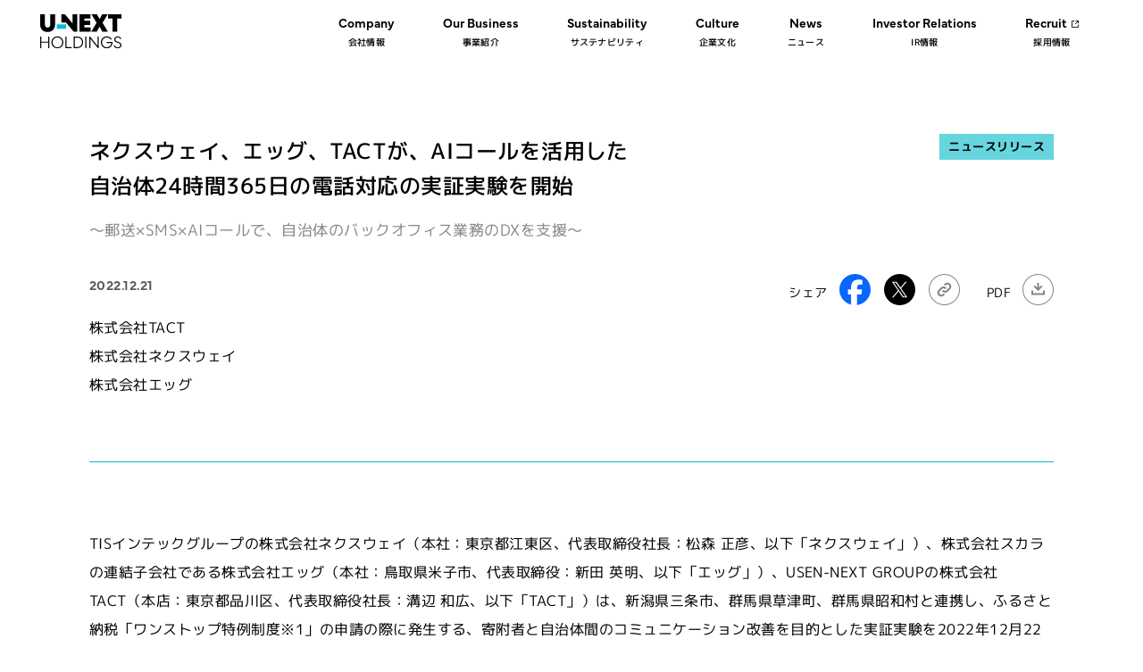

--- FILE ---
content_type: text/html; charset=UTF-8
request_url: https://unext-hd.co.jp/newsrelease/2022/12/tact-nexway-egg-ai.html
body_size: 58501
content:
<!DOCTYPE html>
<html lang="ja">
<head>
<meta charset="UTF-8">
<meta name="viewport" content="width=device-width, initial-scale=1">
<meta http-equiv="X-UA-Compatible" content="IE=Edge">
<title>ネクスウェイ、エッグ、TACTが、AIコールを活用した自治体24時間365日の電話対応の実証実験を開始｜ニュースリリース｜U-NEXT HOLDINGS</title>
<meta name="description" content="～郵送×SMS×AIコールで、自治体のバックオフィス業務のDXを支援～">
<meta property="og:title" content="ネクスウェイ、エッグ、TACTが、AIコールを活用した自治体24時間365日の電話対応の実証実験を開始｜ニュースリリース｜U-NEXT HOLDINGS">
<meta property="og:description" content="～郵送×SMS×AIコールで、自治体のバックオフィス業務のDXを支援～">
<meta property="og:url" content="https://unext-hd.co.jp/newsrelease/2022/12/tact-nexway-egg-ai.html">
<meta property="og:locale" content="ja_JP">
<meta property="og:image" content="">
<meta property="og:type" content="article">
<meta property="og:site_name" content="U-NEXT HOLDINGS">
<link rel="canonical" href="https://unext-hd.co.jp/newsrelease/2022/12/tact-nexway-egg-ai.html">
<!-- Simple Bar -->
<link rel="stylesheet" href="/css/simplebar.css" />
<script type="text/javascript" src="/js/simplebar.min.js"></script>
<link rel="shortcut icon" href="/images/favicon.ico" type="image/x-icon">
<link rel="icon" href="/images/favicon.ico" type="image/x-icon">
<link rel="apple-touch-icon" sizes="180x180" href="/images/apple-touch-icon.png">
<link rel="stylesheet" href="/css/common.css?ver21">
<link rel="stylesheet" href="/css/style_old.css">
<script>
    (function (d) {
        var config = {
            kitId: 'cns4mvy',
            scriptTimeout: 3000,
            async: true,
        },
            h = d.documentElement,
            t = setTimeout(function () {
                h.className = h.className.replace(/\bwf-loading\b/g, '') + ' wf-inactive';
            }, config.scriptTimeout),
            tk = d.createElement('script'),
            f = false,
            s = d.getElementsByTagName('script')[0],
            a;
        h.className += ' wf-loading';
        tk.src = 'https://use.typekit.net/' + config.kitId + '.js';
        tk.async = true;
        tk.onload = tk.onreadystatechange = function () {
            a = this.readyState;
            if (f || (a && a != 'complete' && a != 'loaded')) return;
            f = true;
            clearTimeout(t);
            try {
                Typekit.load(config);
            } catch (e) { }
        };
        s.parentNode.insertBefore(tk, s);
    })(document);
</script>
<link rel="preconnect" href="https://fonts.googleapis.com">
<link rel="preconnect" href="https://fonts.gstatic.com" crossorigin>
<link href="https://fonts.googleapis.com/css2?family=M+PLUS+1p:wght@100;300;400;500;700;800;900&family=Noto+Sans+JP:wght@100..900&display=swap" rel="stylesheet" integrity="sha256-eUJ3kCMgaH2gxUDhUHxhcGT90Rvj5Zhn+AoX7t0TZ68=" crossorigin="anonymous">
<link rel="stylesheet" href="/css/header.css?t=1742274839">
<link rel="stylesheet" href="/css/footer.css?t=1742274839">
<link rel="stylesheet" href="/css/customize.css?t=1742274839">
<!-- <link rel="stylesheet" href="/css/style.css?t=1742274839"> -->
<link rel="stylesheet" href="https://use.typekit.net/zcu1ure.css" integrity="sha256-Uy6rSt8Niiba2ZYgQ54KHDuekK5O7siKHZWLP2mPSdo=" crossorigin="anonymous">
<!-- Google Tag Manager -->
<script>
    (function (w, d, s, l, i) {
        w[l] = w[l] || [];
        w[l].push({
            'gtm.start': new Date().getTime(),
            event: 'gtm.js',
        });
        var f = d.getElementsByTagName(s)[0],
            j = d.createElement(s),
            dl = l != 'dataLayer' ? '&l=' + l : '';
        j.async = true;
        j.src = 'https://www.googletagmanager.com/gtm.js?id=' + i + dl;
        f.parentNode.insertBefore(j, f);
    })(window, document, 'script', 'dataLayer', 'GTM-PPQGW83');
</script>
<!-- End Google Tag Manager -->

<link rel="stylesheet" href="/css/style.css">
<link rel="stylesheet" href="/css/customize.css?t=1742274839">
</head>
<body class="body newsDetail">
<!-- Google Tag Manager (noscript) -->
<noscript><iframe src="https://www.googletagmanager.com/ns.html?id=GTM-PPQGW83" height="0" width="0" style="display: none; visibility: hidden"></iframe></noscript>
<!-- End Google Tag Manager (noscript) -->
<header class="header">
    <h1 class="header__title">
        <a class="header__logoLink" href="/">
            <img class="header__logo" src="/images/common/logo.svg" alt="U-NEXT HOLDINGS">
        </a>
    </h1>
    <div class="header__contents">
        <div class="header__spLogo">
            <a class="header__logoLink" href="/">
                <img class="header__logo" src="/images/common/logo.svg" alt="U-NEXT HOLDINGS">
            </a>
        </div>
        <ul class="header__list header__list_type_parent">
            <li class="header__item">
                <a class="header__link header__link_type_parent" href="/company/message.html" data-menu="company">
                    <span>
                        <span class="header__en">Company</span>
                        <span class="header__jp">会社情報</span>
                    </span>
                </a>
            </li>
            <li class="header__item">
                <a class="header__link header__link_type_parent header__link_not_sub" href="/business/">
                    <span>
                        <span class="header__en">Our Business</span>
                        <span class="header__jp">事業紹介</span>
                    </span>
                </a>
            </li>
            <li class="header__item">
                <a class="header__link header__link_type_parent" href="/sustainability/management/policy.html" data-menu="sustainability">
                    <span>
                        <span class="header__en">Sustainability</span>
                        <span class="header__jp">サステナビリティ</span>
                    </span>
                </a>
            </li>
            <li class="header__item">
                <a class="header__link header__link_type_parent header__link_not_sub" href="/culture/">
                    <span>
                        <span class="header__en">Culture</span>
                        <span class="header__jp">企業文化</span>
                    </span>
                </a>
            </li>
            <li class="header__item">
                <a class="header__link header__link_type_parent" href="/newsrelease/" data-menu="news">
                    <span>
                        <span class="header__en">News</span>
                        <span class="header__jp">ニュース</span>
                    </span>
                </a>
            </li>
            <li class="header__item">
                <a class="header__link header__link_type_parent" href="/ir/" data-menu="ir">
                    <span>
                        <span class="header__en">Investor Relations</span>
                        <span class="header__jp">IR情報</span>
                    </span>
                </a>
            </li>
            <li class="header__item">
                <a class="header__link header__link_type_parent" href="https://recruit.unext-hd.co.jp/" target="_blank" rel="noopener noreferrer" data-menu="recruit">
                    <span>
                        <span class="header__en">Recruit</span>
                        <span class="header__jp">採用情報</span>
                    </span>
                </a>
            </li>
            <li class="header__item u_tabMin_d_n">
                <a class="header__link header__link_type_parent" href="/contact/">
                    <span>
                        <span class="header__en">Contact</span>
                        <span class="header__jp">お問い合わせ</span>
                    </span>
                </a>
            </li>
        </ul>
    </div>
    <div class="header__subContents">
        <div class="header__sub" data-menu="company">
            <div class="header__spContents">
                <div class="header__prev">すべて</div>
                <div class="header__subTtl header__en">Company</div>
            </div>
            <div class="header__subInner">
                <ul class="header__list header__list_type_child">
                    <li class="header__item">
                        <a class="header__link header__link_type_child" href="/company/message.html"><span>トップメッセージ</span></a>
                    </li>
                    <li class="header__item">
                        <a class="header__link header__link_type_child" href="/company/profile.html"><span>会社概要</span></a>
                    </li>
                    <li class="header__item">
                        <a class="header__link header__link_type_child" href="/company/history.html"><span>沿革</span></a>
                    </li>
                </ul>
            </div>
        </div>
        <div class="header__sub" data-menu="sustainability">
            <div class="header__spContents">
                <div class="header__prev">すべて</div>
                <div class="header__subTtl header__en">Sustainability</div>
            </div>
            <div class="header__subInner">
                <ul class="header__list header__list_type_child">
                    <li class="header__item">
                        <p class="header__link header__link_type_child"><span>サステナビリティマネジメント</span></p>
                        <ul class="header__list header__list_type_descendant">
                            <li class="header__item">
                                <a class="header__link header__link_type_child" href="/sustainability/management/policy.html"><span>サステナビリティ方針</span></a>
                            </li>
                            <li class="header__item">
                                <a class="header__link header__link_type_child" href="/sustainability/management/materiality.html"><span>マテリアリティ</span></a>
                            </li>
                            <li class="header__item">
                                <a class="header__link header__link_type_child" href="/sustainability/management/non-financial-data.html"><span>非財務データ一覧</span></a>
                            </li>
                            <li class="header__item">
                                <a class="header__link header__link_type_child" href="/sustainability/management/accredited-list.html"><span>認証・認定一覧</span></a>
                            </li>
                        </ul>
                    </li>
                    <li class="header__item">
                        <p class="header__link header__link_type_child"><span>環境</span></p>
                        <ul class="header__list header__list_type_descendant">
                            <li class="header__item">
                                <a class="header__link header__link_type_child" href="/sustainability/environment/management.html"><span>環境マネジメント</span></a>
                            </li>
                            <li class="header__item">
                                <a class="header__link header__link_type_child" href="/sustainability/environment/climate-change.html"><span>気候変動</span></a>
                            </li>
                            <li class="header__item">
                                <a class="header__link header__link_type_child" href="/sustainability/environment/resource-circulating.html"><span>循環型社会</span></a>
                            </li>
                            <li class="header__item">
                                <a class="header__link header__link_type_child" href="/sustainability/environment/biodiversity.html"><span>生物多様性</span></a>
                            </li>
                        </ul>
                    </li>
                    <li class="header__item">
                        <p class="header__link header__link_type_child"><span>人材戦略（人的資本経営）</span></p>
                        <ul class="header__list header__list_type_descendant">
                            <li class="header__item">
                                <a class="header__link header__link_type_child" href="/sustainability/hr/index.html"
                                    ><span>採用・働き方・成長・<br>多様性・Well-Being</span></a
                                >
                            </li>
                        </ul>
                    </li>
                    <li class="header__item">
                        <p class="header__link header__link_type_child"><span>社会</span></p>
                        <ul class="header__list header__list_type_descendant">
                            <li class="header__item">
                                <a class="header__link header__link_type_child" href="/sustainability/social/supply-chain.html"><span>サプライチェーン</span></a>
                            </li>
                            <li class="header__item">
                                <a class="header__link header__link_type_child" href="/sustainability/social/csr.html"><span>地域貢献</span></a>
                            </li>
                            <li class="header__item">
                                <a class="header__link header__link_type_child" href="/sustainability/social/human-rights.html"><span>人権</span></a>
                            </li>
                            <li class="header__item">
                                <a class="header__link header__link_type_child" href="/sustainability/social/human-rights-dd.html"><span>人権デューデリジェンス</span></a>
                            </li>
                            <li class="header__item">
                                <a class="header__link header__link_type_child" href="/sustainability/social/health-and-safety.html"><span>安全衛生</span></a>
                            </li>
                        </ul>
                    </li>
                    <li class="header__item">
                        <p class="header__link header__link_type_child"><span>ガバナンス</span></p>
                        <ul class="header__list header__list_type_descendant">
                            <li class="header__item">
                                <a class="header__link header__link_type_child" href="/sustainability/governance/corporate-governance.html"><span>コーポレート・ガバナンス</span></a>
                            </li>
                            <li class="header__item">
                                <a class="header__link header__link_type_child" href="/sustainability/governance/compliance.html"><span>コンプライアンス</span></a>
                            </li>
                            <li class="header__item">
                                <a class="header__link header__link_type_child" href="/sustainability/governance/risk-management.html"><span>リスクマネジメント</span></a>
                            </li>
                        </ul>
                    </li>
                </ul>
            </div>
        </div>
        <div class="header__sub" data-menu="news">
            <div class="header__spContents">
                <div class="header__prev">すべて</div>
                <div class="header__subTtl header__en">News</div>
            </div>
            <div class="header__subInner">
                <ul class="header__list header__list_type_child">
                    <li class="header__item">
                        <a class="header__link header__link_type_child" href="/newsrelease/"><span>ニュースリリース</span></a>
                    </li>
                    <li class="header__item">
                        <a class="header__link header__link_type_child" href="/info/"><span>お知らせ</span></a>
                    </li>
                </ul>
            </div>
        </div>
        <div class="header__sub" data-menu="ir">
            <div class="header__spContents">
                <div class="header__prev">すべて</div>
                <div class="header__subTtl header__en">Investor Relations</div>
            </div>
            <div class="header__subInner">
                <ul class="header__list header__list_type_ir">
                    <li class="header__item">
                        <a class="header__link header__link_type_child" href="/ir/"><span>株主/投資家情報 トップ</span></a>
                    </li>
                    <li class="header__item">
                        <a class="header__link header__link_type_child" href="/en/ir/"><span>IR English Website</span></a>
                    </li>
                </ul>
                <ul class="header__list header__list_type_child">
                    <li class="header__item">
                        <a class="header__link header__link_type_child" href="/ir/management_policy.html"><span>経営方針</span></a>
                        <ul class="header__list header__list_type_descendant">
                            <li class="header__item">
                                <a class="header__link header__link_type_child" href="/ir/topmessage.html"><span>トップメッセージ</span></a>
                            </li>
                            <li class="header__item">
                                <a class="header__link header__link_type_child" href="/ir/plan.html"><span>中期経営計画</span></a>
                            </li>
                            <li class="header__item">
                                <a class="header__link header__link_type_child" href="/ir/executive_officers.html"><span>役員情報</span></a>
                            </li>
                            <li class="header__item">
                                <a class="header__link header__link_type_child" href="/ir/governance.html"><span>コーポレート・ガバナンス</span></a>
                            </li>
                            <li class="header__item">
                                <a class="header__link header__link_type_child" href="/ir/disclosure_policy.html"><span>ディスクロージャーポリシー</span></a>
                            </li>
                            <li class="header__item">
                                <a class="header__link header__link_type_child" href="/sustainability/management/policy.html"><span>サステナビリティ</span></a>
                            </li>
                        </ul>
                    </li>
                    <li class="header__item">
                        <a class="header__link header__link_type_child" href="/ir/financial_information.html"><span>財務情報</span></a>
                        <ul class="header__list header__list_type_descendant">
                            <li class="header__item">
                                <a class="header__link header__link_type_child" href="/ir/highlight.html"><span>業績ハイライト</span></a>
                            </li>
                            <li class="header__item">
                                <a class="header__link header__link_type_child" href="/ir/management.html"><span>その他重要な経営指標</span></a>
                            </li>
                        </ul>
                    </li>
                    <li class="header__item">
                        <a class="header__link header__link_type_child" href="/ir/shareholder_returns.html"><span>株主還元・株主優待</span></a>
                        <ul class="header__list header__list_type_descendant">
                            <li class="header__item">
                                <a class="header__link header__link_type_child" href="/ir/return.html"><span>配当</span></a>
                            </li>
                            <li class="header__item">
                                <a class="header__link header__link_type_child" href="/ir/yutai.html"><span>株主優待制度</span></a>
                            </li>
                        </ul>
                    </li>
                    <li class="header__item">
                        <a class="header__link header__link_type_child" href="/ir/ir_documents.html"><span>IRライブラリー</span></a>
                        <ul class="header__list header__list_type_descendant">
                            <li class="header__item">
                                <a class="header__link header__link_type_child" href="/ir/tanshin.html"><span>決算短信</span></a>
                            </li>
                            <li class="header__item">
                                <a class="header__link header__link_type_child" href="/ir/yuho.html"><span>有価証券報告書</span></a>
                            </li>
                            <li class="header__item">
                                <a class="header__link header__link_type_child" href="/ir/presentation.html"><span>決算説明資料</span></a>
                            </li>
                            <li class="header__item">
                                <a class="header__link header__link_type_child" href="/ir/video/"><span>説明会動画・資料</span></a>
                            </li>
                            <li class="header__item">
                                <a class="header__link header__link_type_child" href="/ir/integrated_report.html"><span>統合報告書</span></a>
                            </li>
                            <li class="header__item">
                                <a class="header__link header__link_type_child" href="/ir/for_new_investors.html"><span>新規投資家向け資料</span></a>
                            </li>
                            <li class="header__item">
                                <a class="header__link header__link_type_child" href="https://sharedresearch.jp/ja/companies/9418" target="_blank" target="_blank" rel="noopener noreferrer"
                                    ><span>シェアードリサーチレポート</span></a
                                >
                            </li>
                            <li class="header__item">
                                <a class="header__link header__link_type_child" href="/ir/library/usen.html"><span>USEN バックナンバー</span></a>
                            </li>
                        </ul>
                    </li>
                    <li class="header__item">
                        <a class="header__link header__link_type_child" href="/ir/stock_information.html"><span>株式情報</span></a>
                        <ul class="header__list header__list_type_descendant">
                            <li class="header__item">
                                <a class="header__link header__link_type_child" href="/ir/stock.html"><span>株式基本情報</span></a>
                            </li>
                            <li class="header__item">
                                <a class="header__link header__link_type_child" href="/ir/meeting.html"><span>株主総会</span></a>
                            </li>
                            <li class="header__item">
                                <a class="header__link header__link_type_child" href="https://finance.yahoo.co.jp/quote/9418.T" target="_blank" target="_blank" rel="noopener noreferrer"
                                    ><span>株価情報</span></a
                                >
                            </li>
                            <li class="header__item">
                                <a class="header__link header__link_type_child" href="/ir/analyst_coverage.html"><span>アナリスト・カバレッジ</span></a>
                            </li>
                            <li class="header__item">
                                <a class="header__link header__link_type_child" href="/ir/ratings_corporatebonds.html"><span>格付・社債情報</span></a>
                            </li>
                        </ul>
                    </li>
                    <li class="header__item">
                        <a class="header__link header__link_type_child" href="/ir/news.html"><span>IRニュース</span></a>
                    </li>
                    <li class="header__item">
                        <a class="header__link header__link_type_child" href="/ir/schedule.html"><span>IRスケジュール</span></a>
                    </li>
                    <li class="header__item">
                        <a class="header__link header__link_type_child" href="/ir/faq.html"><span>よくあるご質問</span></a>
                    </li>
                    <li class="header__item">
                        <a class="header__link header__link_type_child" href="/ir/publicnotice.html"><span>電子公告</span></a>
                    </li>
                </ul>
            </div>
        </div>
        <div class="header__sub" data-menu="recruit">
            <div class="header__spContents">
                <div class="header__prev">すべて</div>
                <div class="header__subTtl header__en">Recruit</div>
            </div>
            <div class="header__subInner">
                <ul class="header__list header__list_type_child">
                    <li class="header__item">
                        <a class="header__link header__link_type_child" href="https://recruit.unext-hd.co.jp/students/" target="_blank" rel="noopener noreferrer"><span>新卒採用</span></a>
                    </li>
                    <li class="header__item">
                        <a class="header__link header__link_type_child" href="https://recruit.unext-hd.co.jp/career/" target="_blank" rel="noopener noreferrer"><span>キャリア採用</span></a>
                    </li>
                    <li class="header__item">
                        <a class="header__link header__link_type_child" href="https://recruit.unext-hd.co.jp/people/all.html" target="_blank" rel="noopener noreferrer"><span>PEOPLE</span></a>
                    </li>
                </ul>
            </div>
        </div>
    </div>
    <div class="header__btn">
        <span></span>
        <span></span>
    </div>
</header>

    <main class="main">
        <section class="newsDetail__sec">
            <div class="newsDetail__container">
                <header class="newsDetail__header newsHeader">
    <div class="newsHeader__topInner">
        <div class="newsHeader__wrapper">
            <h1 class="newsHeader__heading">ネクスウェイ、エッグ、TACTが、AIコールを活用した<br>自治体24時間365日の電話対応の実証実験を開始</h1>
                <p class="newsHeader__catch">～郵送×SMS×AIコールで、自治体のバックオフィス業務のDXを支援～</p>
        </div>
    <a  href="/newsrelease/" class="newsHeader__tag">ニュースリリース</a>
    </div>
    <div class="newsHeader__bottomInner">
        <div class="newsHeader__wrapper">
            <time class="newsHeader__time" datetime=" 2022.12.21">2022.12.21</time>
                <p class="newsHeader__company">株式会社TACT<br>株式会社ネクスウェイ<br>株式会社エッグ<br></p>
        </div>
        <div class="newsHeader__wrapper">
            <div class="newsHeader__icons">
                <p class="newsHeader__txt">シェア</p>
                <a href="https://www.facebook.com/sharer/sharer.php?u=https://unext-hd.co.jp/newsrelease/2022/12/tact-nexway-egg-ai.html" class="newsHeader__link" target="_blank" rel="noopener noreferrer"><img src="/images/common/icon_facebook.svg" class="newsHeader__img"></a>
                <a href="https://twitter.com/share?url=https://unext-hd.co.jp/newsrelease/2022/12/tact-nexway-egg-ai.html" class="newsHeader__link" target="_blank" rel="noopener noreferrer"><img src="/images/common/icon_x.svg" class="newsHeader__img"></a>
                <p class="newsHeader__link newsHeader__link_type_copy" data-link='ネクスウェイ、エッグ、TACTが、AIコールを活用した自治体24時間365日の電話対応の実証実験を開始 https://unext-hd.co.jp/newsrelease/2022/12/tact-nexway-egg-ai.html'><img src="/images/common/icon_link.svg" class="newsHeader__img"></p>
                    <p class="newsHeader__txt">PDF</p>
                    <a href="" class="newsHeader__link pdf" target="_blank" rel="noopener noreferrer"><img src="/images/common/icon_download.svg" class="newsHeader__img"></a>
            </div>
        </div>
    </div>
</header>
<div class="newsDetail__body">
        <div class="componentLeadTxt">
            <p>TISインテックグループの株式会社ネクスウェイ（本社：東京都江東区、代表取締役社長：松森 正彦、以下「ネクスウェイ」）、株式会社スカラの連結子会社である株式会社エッグ（本社：鳥取県米子市、代表取締役：新田 英明、以下「エッグ」）、USEN-NEXT GROUPの株式会社TACT（本店：東京都品川区、代表取締役社長：溝辺 和広、以下「TACT」）は、新潟県三条市、群馬県草津町、群馬県昭和村と連携し、ふるさと納税「ワンストップ特例制度※1」の申請の際に発生する、寄附者と自治体間のコミュニケーション改善を目的とした実証実験を2022年12月22日～2023年1月10日に実施することを発表します。</p>
        </div>
        <div class="componentText">
            <div class="componentText__inner"><p><br />※1　ワンストップ特例制度：確定申告の不要な給与所得者等がふるさと納税を行う場合、確定申告を行わなくてもふるさと納税の寄付金控除を受けられる仕組み。</p></div>
        </div>
        <div class="componentSubHeading">
            <h3 class="componentSubHeading__ttl">背景</h3>
        </div>
        <div class="componentText">
            <div class="componentText__inner"><p>エッグでは、寄附者への電話連絡や、書類の発送業務等を自治体から一括して受託するBPOサービスを提供する中で、自治体が寄附者に代わり寄付金控除手続きを行う「ワンストップ特例制度」に関する業務に以下のような課題があることが分かりました。</p></div>
        </div>
        <div class="componentText">
            <div class="componentText__inner"><p><br />・年末年始は「ワンストップ特例制度」の申請書類の着荷に関する自治体への問い合わせが集中するため、多くの自治体職員のリソースが電話対応業務に割かれている。また開庁時間外は、電話が通じないため寄附者が問い合わせ出来ない状況になっている。<br />・「ワンストップ特例制度」の申請の増加にともない、寄附者が提出する書類の不備も増加しており、自治体職員から寄附者へ不備を伝えるメールや電話をするといった連絡業務も増加している。<br /><br /></p>
<p>このような状況を受け、寄附者と自治体間のコミュニケーション改善をはじめ、自治体のバックオフィス業務のDX支援を目的とした実証実験を、新潟県三条市、群馬県草津町、群馬県昭和村と連携し実施するに至りました。</p></div>
        </div>
        <div class="componentText">
            <div class="componentText__inner"><p>実証実験では、エッグの「ふるさと納税システム」に、ネクスウェイが提供するワンストップ郵送DMサービス「NEXLINKオンデマンド便サービス」やSMS配信サービス「SMSLINK」、TACTが提供する自治体向け音声自動応答サービス（AIコール）「AIコンシェルジュ<span>Ⓡ</span> for LGWAN」を組み合わせることで、自治体の窓口対応時間を拡充し、業務負荷の軽減ができるかを検証します。</p></div>
        </div>
        <div class="componentSubHeading">
            <h3 class="componentSubHeading__ttl">新潟県三条市と取り組む実証実験の概要</h3>
        </div>
        <div class="componentText">
            <div class="componentText__inner"><p>年末年始の自治体の繁忙期に寄附者からの問い合わせで最も多い「ワンストップ特例制度」の申請書類の着荷確認に関する実証実験を行います。<br />現状は、寄附者から着荷確認の電話問い合わせが入ると、自治体職員が寄附者の情報を総合的に管理しているWebサイトを確認して着荷状況を回答しています。今回、寄附者の着荷確認の処理結果をデータ化し、AIコールに連携することで24時間回答を可能にする実証実験を実施します。これにより今後の住民サービスの拡充の可能性を検討します。</p></div>
        </div>
        <div class="componentImage">
        </div>
        <div class="componentSubHeading">
            <h3 class="componentSubHeading__ttl">群馬県草津町・同県昭和村と取り組む実証実験の概要</h3>
        </div>
        <div class="componentText">
            <div class="componentText__inner"><p>「ワンストップ特例制度」の申請書類に不備があった寄附者に対する自治体職員からの連絡業務に関する実証実験を行います。<br />現状は、自治体から寄附者への申請書類の不備に関する連絡はメールで行っておりますが、回収率が低いため、さらに自治体職員が寄附者に架電し不備内容を伝えています。今回、不備回収のための返信用封筒を同梱した書類を郵送し、SMSで電話を掛ける旨を通知し、AIコールおよびSMSで書類の不備内容の詳細を伝えるという、一連の作業を完全自動化する実証実験を実施します。これにより書類の回収業務の効率化、および書類の回収率の向上、回収期間の短縮を目指します。</p></div>
        </div>
        <div class="componentImage">
        </div>
        <div class="componentFrame">
            <div class="componentFrame__inner">
                <div class="componentFrame__wrapper">
                        <h4 class="componentFrame__ttl">新潟県三条市のコメント</h4>
                    <p><br />市役所では平日の午前9時から午後5時までの電話しかお受けできなかったため、仕事をされている方など、お問い合わせが難しいこともございました。また、最も多いお問い合わせの一つである「ワンストップ特例制度」の申請書類の着荷確認に職員の時間が取られていました。<br />今回の実証実験により、24時間お待たせすることなく、「ワンストップ特例制度」の申請書類の着荷確認ができるようになり、利便性を高めることで寄附者様の顧客満足が向上するとともに、職員が他の業務に集中できる体制をとれるようになるのではないかと期待しております。</p>
                </div>
                <div class="componentFrame__note">
                </div>
            </div>
        </div>
        <div class="componentFrame">
            <div class="componentFrame__inner">
                <div class="componentFrame__wrapper">
                        <h4 class="componentFrame__ttl">群馬県草津町・同県昭和村のコメント</h4>
                    <p><br />現状、書類不備の連絡をメールや架電で通知していますが、解消できないケースが一定数ありました。特に「ワンストップ特例申請」の期限間近になると、問い合わせ件数も多くなり、対応にかなりの時間を要しています。<br />本実証実験により、郵送、SMS、AIコール等さまざまな方法で寄附者様へ通知することで、寄附者様に気づいていただき、多くの不備が解消されることを期待しています。</p>
                </div>
                <div class="componentFrame__note">
                </div>
            </div>
        </div>
        <div class="componentSubHeading">
            <h3 class="componentSubHeading__ttl">今後について</h3>
        </div>
        <div class="componentText">
            <div class="componentText__inner"><p>今後、ネクスウェイ、エッグ、TACTでは、自治体が有人で実施している住民対応等の事務作業の自動化を目指し、自治体DXに貢献します。</p></div>
        </div>
        <div class="componentSubHeading">
            <h3 class="componentSubHeading__ttl">ネクスウェイの「NEXLINKオンデマンド便サービス」と「SMSLINK」について</h3>
        </div>
        <div class="componentText">
            <div class="componentText__inner"><p><strong>「NEXLINKオンデマンド便サービス」について</strong><br />「NEXLINKオンデマンド便サービス」は、宛先データと原稿ファイルをWEB上にアップロードするだけで、郵送DMが発送できるサービスです。どこからでも、最短で入稿当日に、1通からDMを発送可能です。</p></div>
        </div>
        <div class="componentLink">
            <div class="componentLink__inner">
                <span class="componentLink__tag">LINK</span>
                <a href="https://dm.nexway.co.jp/" class="componentLink__link" target="_blank" rel="noopener noreferrer">詳しくはこちら</a>
            </div>
        </div>
        <div class="componentText">
            <div class="componentText__inner"><p><strong><br />「SMSLINK」について</strong><br />「SMSLINK」は、「宛先リストのアップロード」「メッセージの作成」「送信日時の設定」の3つのステップでSMSを簡単に配信できるコミュニケーションツールです。<br />届けたいメッセージをパソコンやシステムから簡単にSMS配信ができ、本人確認（SMS認証）以外にも予約リマインド、請求連絡、問い合わせ対応等、電話が繋がらない・メールを見てもらえない課題の解決策として幅広くご利用いただいています。携帯キャリアと直接接続し、初期・月額費用は0円、1通8円からの業界最安値水準で、届いた分のみ到達課金です。</p></div>
        </div>
        <div class="componentLink">
            <div class="componentLink__inner">
                <span class="componentLink__tag">LINK</span>
                <a href="https://smslink.nexway.co.jp/" class="componentLink__link" target="_blank" rel="noopener noreferrer">詳しくはこちら</a>
            </div>
        </div>
        <div class="componentSubHeading">
            <h3 class="componentSubHeading__ttl">TACTの「AIコンシェルジュⓇ for LGWAN」について</h3>
        </div>
        <div class="componentText">
            <div class="componentText__inner"><p>「AI コンシェルジュ? for LGWAN」は、主に地方公共団体向けに提供されている総合行政ネットワーク（LGWAN）に対応したAIを活用する電話の自動応答サービスです。電話時に人の発する言葉を音声認識でテキスト化し、辞書やデータベースと連携・適切な回答を抽出・音声合成で回答することで、AIを活用した音声対話をAIソリューションです。</p></div>
        </div>
        <div class="componentLink">
            <div class="componentLink__inner">
                <span class="componentLink__tag">LINK</span>
                <a href="https://www.tactinc.jp/service/ai" class="componentLink__link" target="_blank" rel="noopener noreferrer">詳しくはこちら</a>
            </div>
        </div>
        <div class="componentSubHeading">
            <h3 class="componentSubHeading__ttl">エッグの「ふるさと納税システム」について</h3>
        </div>
        <div class="componentText">
            <div class="componentText__inner"><p>「ふるさと納税システム」は、寄附者情報や返礼品の管理、各種関連書類の作成等を、自治体職員様が正確、簡単に行うことができるシステムです。</p></div>
        </div>
        <div class="componentImage">
        </div>
        <div class="componentLink">
            <div class="componentLink__inner">
                <span class="componentLink__tag">LINK</span>
                <a href="https://furusato-tax.egg.co.jp/" class="componentLink__link" target="_blank" rel="noopener noreferrer">詳しくはこちら</a>
            </div>
        </div>
        <div class="componentSubHeading">
            <h3 class="componentSubHeading__ttl">株式会社ネクスウェイについて</h3>
        </div>
        <div class="componentText">
            <div class="componentText__inner"><p>「FOR MOVIN’想いを情報でつなぎ、躍動する社会をつくる」を事業理念に掲げるネクスウェイは、お客様の想いに向き合い、その想いを情報という形に仕立て、世界に伝わり、つながり合うきっかけをつくります。その手段は多岐にわたり、30年の歴史を誇るFAX一斉送信サービスをはじめ、薬剤師を支援する公益社団法人 日本薬剤師会との共同メディアや、取引開始をスムーズにするKYC業務支援サービス等、お客様のニーズや時代の流れに合わせたラインナップが強みです。</p></div>
        </div>
        <div class="componentLink">
            <div class="componentLink__inner">
                <span class="componentLink__tag">LINK</span>
                <a href="https://www.nexway.co.jp" class="componentLink__link" target="_blank" rel="noopener noreferrer">コーポレートサイト</a>
            </div>
        </div>
        <div class="componentSubHeading">
            <h3 class="componentSubHeading__ttl">株式会社エッグについて</h3>
        </div>
        <div class="componentText">
            <div class="componentText__inner"><p>株式会社エッグは、「ITの力で未来を創る。すべてはお客様の未来のために。」を掲げ、事業活動を通じ豊かな地域社会の創造に貢献していくことを目指しています。<br />ITを活用した課題解決方法を、お客様の立場に立ち、作業の効率化やコストの低減等を提案し、ふるさと納税事業をはじめとした事業を展開しています。</p></div>
        </div>
        <div class="componentLink">
            <div class="componentLink__inner">
                <span class="componentLink__tag">LINK</span>
                <a href="https://egg.co.jp" class="componentLink__link" target="_blank" rel="noopener noreferrer">コーポレートサイト</a>
            </div>
        </div>
        <div class="componentSubHeading">
            <h3 class="componentSubHeading__ttl">株式会社TACTについて</h3>
        </div>
        <div class="componentText">
            <div class="componentText__inner"><p>TACTは、社会を取り巻く目まぐるしい環境変化をいち早く捉え、最も得意とするBPO・コールセンター　オペレーションを軸に、注目されているAI技術・ICT技術を駆使し、コールセンターの効率化・コスト削減をサポートしています。</p></div>
        </div>
        <div class="componentLink">
            <div class="componentLink__inner">
                <span class="componentLink__tag">LINK</span>
                <a href="https://www.tactinc.jp" class="componentLink__link" target="_blank" rel="noopener noreferrer">コーポレートサイト</a>
            </div>
        </div>
        <div class="componentText">
            <div class="componentText__inner"><p><br />※ 記載されている会社名、製品名は、各社の登録商標または商標です。<br />※ 記載されている情報は、発表日現在のものです。最新の情報とは異なる場合がありますのでご了承ください。</p></div>
        </div>
        <div class="componentSubHeading">
            <h3 class="componentSubHeading__ttl">本件に関するお問い合わせ先</h3>
        </div>
        <div class="componentText">
            <div class="componentText__inner"><p><strong>【報道関係者からのお問い合わせ先】</strong><br />株式会社ネクスウェイ　経営企画本部　<br />ビジネスアクセラレーション　人事広報室　佐野・納谷<br />TEL：03-6887-1615（直通）</p></div>
        </div>
        <div class="componentText">
            <div class="componentText__inner"><p><br />株式会社エッグ　社長室<br />TEL：0859-36-8881（直通）</p></div>
        </div>
        <div class="componentText">
            <div class="componentText__inner"><p><strong><br /></strong>株式会社USEN-NEXT HOLDINGS<br />広報部　豊倉</p></div>
        </div>
        <div class="componentLink">
            <div class="componentLink__inner">
                <span class="componentLink__tag">LINK</span>
                <a href="https://usen-next.co.jp/contact/pr/" class="componentLink__link" target="_blank" rel="noopener noreferrer">お問い合わせフォーム</a>
            </div>
        </div>
        <div class="componentText">
            <div class="componentText__inner"><p><strong><br />【本実証実験に関するお問い合わせ先】</strong></p>
<p>株式会社ネクスウェイ　コミュニケーションプラットフォーム事業本部　ふるさと納税業務支援グループ<br />TEL：0120-341-890</p></div>
        </div>
        <div class="componentText">
            <div class="componentText__inner"><p><br />株式会社エッグ　社長室<br />TEL：0859-36-8881（直通）</p></div>
        </div>
        <div class="componentText">
            <div class="componentText__inner"><p><br />株式会社TACT　AIソリューション事業部<br />TEL：03-6741-4152（直通）</p></div>
        </div>
        <div class="componentMail">
            <a href="mailto:ai_operation@tactinc.jp" class="componentMail__link  basicBtn">メールでのお問い合わせ</a>
        </div>
</div>
<footer class="newsDetail__footer">
    <a class="newsDetail__returnBtn  basicBtn" href="/newsrelease/">ニュースリリース一覧へ戻る</a>
</footer>
            </div>
        </section>
    </main>
    <div class="breadcrumb">
    <div class="breadcrumb__container">
        <ul class="breadcrumb__list">
            <li class="breadcrumb__item">
                <a href="/" class="breadcrumb__link">HOME</a>
            </li>
            <li class="breadcrumb__item">
                <a href="/newsrelease/" class="breadcrumb__link">News</a>
            </li>
            <li class="breadcrumb__item">
                <p class="breadcrumb__link">
                    ネクスウェイ、エッグ、TACTが、AIコールを活用した自治体24時間365日の電話対応の実証実験を開始
                </p>
            </li>
        </ul>
    </div>
</div>
<footer class="footer">
    <div class="footer__container">
        <div class="footer__inner">
            <div class="footer__logoArea">
                <h2 class="footer__logo">
                    <a class="footer__logoLink" href="/"><img class="footer__logoImg" src="/images/common/logo.svg" alt="U-NEXT HOLDINGS"></a>
                </h2>
            </div>
            <nav class="footer__nav">
                <div class="footer__box">
                    <h3 class="footer__title">
                        <span class="footer__ttlEn">Company</span>
                        <span class="footer__ttlJa">会社情報</span>
                    </h3>
                    <ul class="footer__list">
                        <li class="footer__item">
                            <a class="footer__link" href="/company/message.html"><span>トップメッセージ</span></a>
                        </li>
                        <li class="footer__item">
                            <a class="footer__link" href="/company/profile.html"><span>会社概要</span></a>
                        </li>
                        <li class="footer__item">
                            <a class="footer__link" href="/company/history.html"><span>沿革</span></a>
                        </li>
                    </ul>
                </div>
                <div class="footer__box">
                    <h3 class="footer__title">
                        <span class="footer__ttlEn">Our Business</span>
                        <span class="footer__ttlJa">事業紹介</span>
                    </h3>
                    <ul class="footer__list">
                        <li class="footer__item">
                            <a class="footer__link" href="/business/"><span>事業紹介</span></a>
                        </li>
                    </ul>
                </div>
                <div class="footer__box">
                    <h3 class="footer__title">
                        <span class="footer__ttlEn">Sustainability</span>
                        <span class="footer__ttlJa">サステナビリティ</span>
                    </h3>
                    <ul class="footer__list">
                        <li class="footer__item">
                            <a class="footer__link" href="/sustainability/management/policy.html"><span>サステナビリティマネジメント</span></a>
                        </li>
                        <li class="footer__item">
                            <a class="footer__link" href="/sustainability/environment/management.html"><span>環境</span></a>
                        </li>
                        <li class="footer__item">
                            <a class="footer__link" href="/sustainability/hr/index.html"><span>人材戦略（人的資本経営）</span></a>
                        </li>
                        <li class="footer__item">
                            <a class="footer__link" href="/sustainability/social/supply-chain.html"><span>社会</span></a>
                        </li>
                        <li class="footer__item">
                            <a class="footer__link" href="/sustainability/governance/corporate-governance.html"><span>ガバナンス</span></a>
                        </li>
                    </ul>
                </div>
                <div class="footer__box">
                    <h3 class="footer__title">
                        <span class="footer__ttlEn">Culture</span>
                        <span class="footer__ttlJa">企業文化</span>
                    </h3>
                    <ul class="footer__list">
                        <li class="footer__item">
                            <a class="footer__link" href="/culture/"><span>企業文化</span></a>
                        </li>
                    </ul>
                </div>
                <div class="footer__box">
                    <h3 class="footer__title">
                        <span class="footer__ttlEn">News</span>
                        <span class="footer__ttlJa">ニュース</span>
                    </h3>
                    <ul class="footer__list">
                        <li class="footer__item">
                            <a class="footer__link" href="/newsrelease/"><span>ニュースリリース</span></a>
                        </li>
                        <li class="footer__item">
                            <a class="footer__link" href="/info/"><span>お知らせ</span></a>
                        </li>
                    </ul>
                </div>
                <div class="footer__box">
                    <h3 class="footer__title">
                        <span class="footer__ttlEn">Investor Relations</span>
                        <span class="footer__ttlJa">IR情報</span>
                    </h3>
                    <ul class="footer__list">
                        <li class="footer__item">
                            <a class="footer__link" href="/ir/"><span>株主/投資家情報 トップ</span></a>
                        </li>
                        <li class="footer__item">
                            <a class="footer__link" href="/en/ir/"><span>IR English Website</span></a>
                        </li>
                    </ul>
                </div>
                <div class="footer__box">
                    <h3 class="footer__title">
                        <span class="footer__ttlEn">Recruit</span>
                        <span class="footer__ttlJa">採用情報</span>
                    </h3>
                    <ul class="footer__list">
                        <li class="footer__item">
                            <a class="footer__link" href="https://recruit.unext-hd.co.jp/students/" target="_blank" rel="noopener noreferrer"><span>新卒採用</span></a>
                        </li>
                        <li class="footer__item">
                            <a class="footer__link" href="https://recruit.unext-hd.co.jp/career/" target="_blank" rel="noopener noreferrer"><span>キャリア採用</span></a>
                        </li>
                        <li class="footer__item">
                            <a class="footer__link" href="https://recruit.unext-hd.co.jp/people/all.html" target="_blank" rel="noopener noreferrer"><span>PEOPLE</span></a>
                        </li>
                    </ul>
                </div>
                <div class="footer__box">
                    <h3 class="footer__title">
                        <span class="footer__ttlEn">Contact</span>
                        <span class="footer__ttlJa">お問い合わせ</span>
                    </h3>
                    <ul class="footer__list">
                        <li class="footer__item">
                            <a class="footer__link" href="/contact/"><span>お問い合わせ</span></a>
                        </li>
                    </ul>
                </div>
                <div class="footer__links">
                    <ul class="footer__list">
                        <li class="footer__item">
                            <a class="footer__link" href="/security/security_policy.html">情報セキュリティ基本方針</a>
                        </li>
                        <li class="footer__item">
                            <a class="footer__link" href="/privacy/policy.html">個人情報保護方針</a>
                        </li>
                        <li class="footer__item">
                            <a class="footer__link" href="/privacy/policy2.html">個人情報の取扱いについて</a>
                        </li>
                        <li class="footer__item">
                            <a class="footer__link" href="/privacy/policy3.html">特定個人情報の取扱いについて</a>
                        </li>
                    </ul>
                    <ul class="footer__list footer__list_type_sns">
                        <li class="footer__item">
                            <p class="footer__linkTxt">Follow us</p>
                        </li>
                        <li class="footer__item">
                            <a class="footer__link footer__link_type_sns" href="https://www.instagram.com/unext_holdings/" target="_blank" rel="noopener noreferrer">
                                <img class="footer__icon" src="/images/common/icon_instagram.svg" alt="Instagram">
                            </a>
                        </li>
                    </ul>
                </div>
            </nav>
        </div>
    </div>
    <div class="footer__pageTop pageTop">
        <a class="pageTop__link" href="#">
            <span class="pageTop__text">Back to Top</span>
        </a>
    </div>
    <div class="footer__copy">
        <small class="footer__small">©U-NEXT HOLDINGS Co.,Ltd. All Rights Reserved.</small>
    </div>
</footer>
<script src="https://code.jquery.com/jquery-3.7.1.min.js" integrity="sha256-/JqT3SQfawRcv/BIHPThkBvs0OEvtFFmqPF/lYI/Cxo=" crossorigin="anonymous"></script>
<!-- 旧デザイン用 -->
<script src="https://cdnjs.cloudflare.com/ajax/libs/jquery-easing/1.4.1/jquery.easing.min.js" integrity="sha256-H3cjtrm/ztDeuhCN9I4yh4iN2Ybx/y1RM7rMmAesA0k=" crossorigin="anonymous"></script>
<!-- 旧デザイン用 -->
<script src="/js/common.js"></script>
<!-- 旧デザイン用 -->
<script src="/js/script.js"></script>
<!-- 旧デザイン用 -->
<script src="/js/main.js"></script>
<!-- 新デザイン用 -->
<script src="/js/customize.js"></script>

<script src="/js/jsPrintArea.js"></script>
<script>
    (() => {
        function setupNewsDetail() {
            // URLをクリップボードにコピー
            const copyLink = document.querySelector('.newsHeader__link_type_copy');
            if (!copyLink) return
            const copyData = copyLink.dataset.link;
            copyLink.addEventListener('click', () => {
                if (!navigator.clipboard) {
                    alert('こちらのブラウザでは対応しておりません。');
                    return;
                }
                navigator.clipboard.writeText(copyData).then(() => {
                    alert('ネクスウェイ、エッグ、TACTが、AIコールを活用した自治体24時間365日の電話対応の実証実験を開始｜ニュースリリース｜U-NEXT HOLDINGSのURLをコピーしました。');
                });
            });
        }
        document.addEventListener('DOMContentLoaded', setupNewsDetail);
    })();
</script>
</body>
</html>


--- FILE ---
content_type: text/css
request_url: https://unext-hd.co.jp/css/common.css?ver21
body_size: 47703
content:
@charset "UTF-8";
@import url("https://fonts.googleapis.com/css2?family=Noto+Sans+JP:wght@400;500;700&display=swap");
@import url("https://fonts.googleapis.com/css2?family=Open+Sans:wght@400;700&display=swap");
/* # =================================================================
#	リセット
# ================================================================= */
/*!
 * ress.css • v1.0.1
 * MIT License
 * github.com/filipelinhares/ress
 */
/* # =================================================================
# Global selectors
# ================================================================= */
html {
	-webkit-box-sizing: border-box;
	box-sizing: border-box;
	overflow-y: scroll;
	/* All browsers without overlaying scrollbars */
	-webkit-text-size-adjust: 100%;
	/* iOS 8+ */
}

*,
::before,
::after {
	-webkit-box-sizing: inherit;
	box-sizing: inherit;
}

::before,
::after {
	text-decoration: inherit;
	/* Inherit text-decoration and vertical align to ::before and ::after pseudo elements */
	vertical-align: inherit;
}

/* Remove margin, padding of all elements and set background-no-repeat as default */
* {
	background-repeat: no-repeat;
	/* Reset `padding` and `margin` of all elements */
	margin: 0;
	/* Set `background-repeat: no-repeat` to all elements */
	padding: 0;
}

/* # =================================================================
   # General elements
   # ================================================================= */
/* Add the correct display in iOS 4-7.*/
audio:not([controls]) {
	display: none;
	height: 0;
}

hr {
	overflow: visible;
	/* Show the overflow in Edge and IE */
}

/*
* Correct `block` display not defined for any HTML5 element in IE 8/9
* Correct `block` display not defined for `details` or `summary` in IE 10/11
* and Firefox
* Correct `block` display not defined for `main` in IE 11
*/
article,
aside,
details,
figcaption,
figure,
footer,
header,
main,
menu,
nav,
section,
summary {
	display: block;
}

small {
	font-size: 80%;
	/* Set font-size to 80% in `small` elements */
}

[hidden],
template {
	display: none;
	/* Add the correct display in IE */
}

abbr[title] {
	border-bottom: 1px dotted;
	/* Add a bordered underline effect in all browsers */
	text-decoration: none;
	/* Remove text decoration in Firefox 40+ */
}

a {
	background-color: transparent;
	/* Remove the gray background on active links in IE 10 */
	-webkit-text-decoration-skip: objects;
	/* Remove gaps in links underline in iOS 8+ and Safari 8+ */
}

a:active,
a:hover {
	outline-width: 0;
	/* Remove the outline when hovering in all browsers */
}

code,
kbd,
pre,
samp {
	font-family: monospace, monospace;
	/* Specify the font family of code elements */
}

b,
strong {
	font-weight: bolder;
	/* Correct style set to `bold` in Edge 12+, Safari 6.2+, and Chrome 18+ */
}

dfn {
	font-style: italic;
	/* Address styling not present in Safari and Chrome */
}

/* Address styling not present in IE 8/9 */
mark {
	background-color: #ff0;
	color: #000;
}

/* https://gist.github.com/unruthless/413930 */
sub,
sup {
	position: relative;
	font-size: 75%;
	line-height: 0;
	vertical-align: baseline;
}

sub {
	bottom: -0.25em;
}

sup {
	top: -0.5em;
}

/* # =================================================================
  # Forms
  # ================================================================= */
input {
	border-radius: 0;
}

[type=number] {
	width: auto;
	/* Firefox 36+ */
}

[type=search] {
	-webkit-appearance: textfield;
	/* Safari 8+ */
}

[type=search]::-webkit-search-cancel-button,
[type=search]::-webkit-search-decoration {
	-webkit-appearance: none;
	/* Safari 8 */
}

textarea {
	overflow: auto;
	/* Internet Explorer 11+ */
	resize: vertical;
	/* Specify textarea resizability */
}

button,
input,
optgroup,
select,
textarea {
	font: inherit;
	/* Specify font inheritance of form elements */
}

optgroup {
	font-weight: bold;
	/* Restore the font weight unset by the previous rule. */
}

button {
	overflow: visible;
	/* Address `overflow` set to `hidden` in IE 8/9/10/11 */
}

/* Remove inner padding and border in Firefox 4+ */
button::-moz-focus-inner,
[type=button]::-moz-focus-inner,
[type=reset]::-moz-focus-inner,
[type=submit]::-moz-focus-inner {
	border-style: 0;
	padding: 0;
}

/* Replace focus style removed in the border reset above */
button:-moz-focusring,
[type=button]::-moz-focus-inner,
[type=reset]::-moz-focus-inner,
[type=submit]::-moz-focus-inner {
	outline: 1px dotted ButtonText;
}

button,
html [type=button],
[type=reset],
[type=submit] {
	-webkit-appearance: button;
	/* Correct the inability to style clickable types in iOS */
}

button,
select {
	text-transform: none;
	/* Firefox 40+, Internet Explorer 11- */
}

/* Remove the default button styling in all browsers */
button,
input,
select,
textarea {
	background-color: transparent;
	border-style: none;
	color: inherit;
}

/* Style select like a standard input */
select {
	/* Firefox 36+ */
	-webkit-appearance: none;
	-moz-appearance: none;
	/* Chrome 41+ */
}

select::-ms-expand {
	display: none;
	/* Internet Explorer 11+ */
}

select::-ms-value {
	color: currentColor;
	/* Internet Explorer 11+ */
}

legend {
	border: 0;
	/* Correct `color` not being inherited in IE 8/9/10/11 */
	color: inherit;
	/* Correct the color inheritance from `fieldset` elements in IE */
	display: table;
	/* Correct the text wrapping in Edge and IE */
	max-width: 100%;
	/* Correct the text wrapping in Edge and IE */
	white-space: normal;
	/* Correct the text wrapping in Edge and IE */
}

::-webkit-file-upload-button {
	-webkit-appearance: button;
	/* Correct the inability to style clickable types in iOS and Safari */
	font: inherit;
	/* Change font properties to `inherit` in Chrome and Safari */
}

/* Correct the text style of placeholders in Chrome, Edge, and Safari */
::-webkit-input-placeholder {
	color: inherit;
	opacity: 0.54;
}

[type=search] {
	-webkit-appearance: textfield;
	/* Correct the odd appearance in Chrome and Safari */
	outline-offset: -2px;
	/* Correct the outline style in Safari */
}

/* # =================================================================
# Specify media element style
# ================================================================= */
img {
	border-style: none;
	/* Remove border when inside `a` element in IE 8/9/10 */
}

/* Add the correct vertical alignment in Chrome, Firefox, and Opera */
progress {
	vertical-align: baseline;
}

svg:not(:root) {
	overflow: hidden;
	/* Internet Explorer 11- */
}

audio,
canvas,
progress,
video {
	display: inline-block;
	/* Internet Explorer 11+, Windows Phone 8.1+ */
}

/* # =================================================================
# Acessibility
# ================================================================= */
/* Hide content from screens but not screenreaders */
/* Specify the progress cursor of updating elements */
[aria-busy=true] {
	cursor: progress;
}

/* Specify the pointer cursor of trigger elements */
[aria-controls] {
	cursor: pointer;
}

/* Specify the unstyled cursor of disabled, not-editable, or otherwise inoperable elements */
[aria-disabled] {
	cursor: default;
}

/* # =================================================================
# Selection
# ================================================================= */
/* Specify text selection background color and omit drop shadow */
::-moz-selection {
	background-color: #b3d4fc;
	/* Required when declaring ::selection */
	color: #fff;
	text-shadow: none;
}

::selection {
	background-color: #b3d4fc;
	/* Required when declaring ::selection */
	color: #fff;
	text-shadow: none;
}

/* # =================================================================
#	ベース
# ================================================================= */
html {
	font-size: 62.5%;
}

body {
	min-width: 1366px;
	color: #000;
	font-family: "Noto Sans JP", "游ゴシック Medium", "游ゴシック体", "Yu Gothic Medium", YuGothic, "ヒラギノ角ゴ ProN", "Hiragino Kaku Gothic ProN", "ＭＳ Ｐゴシック", "MS PGothic", sans-serif;
	font-size: 1.6rem;
	-webkit-font-smoothing: antialiased;
	-moz-font-smoothing: antialiased;
	font-smoothing: antialiased;
	font-weight: normal;
	letter-spacing: normal;
	line-height: 1.5;
	text-align: left;
	word-wrap: break-word;
}
@media only screen and (max-width: 767px) {
	body {
		min-width: 300px;
	}
}

a,
button {
	color: #111;
	text-decoration: none;
	-webkit-transition: opacity 0.3s;
	transition: opacity 0.3s;
}

a:hover,
button:hover {
	opacity: 0.6;
}

img {
	border: 0;
	font-size: 0;
	line-height: 1;
	vertical-align: top;
}

ul li {
	list-style-type: none;
}

table {
	display: table;
	table-layout: fixed;
	width: 100%;
}

/* # =================================================================
#	汎用
# ================================================================= */
/* クリア
------------------------- */
.clearfix::after {
	clear: both;
	content: "";
	display: block;
	height: 0;
	visibility: hidden;
}

/* 英字 Open Sans
------------------------- */
.ff-en {
	font-family: "Open Sans", sans-serif;
	font-weight: 700;
}

.ff-ja {
	font-family: "Noto Sans JP", "游ゴシック Medium", "游ゴシック体", "Yu Gothic Medium", YuGothic, "ヒラギノ角ゴ ProN", "Hiragino Kaku Gothic ProN", "ＭＳ Ｐゴシック", "MS PGothic", sans-serif;
}

.style-tag {
	display: none;
	font-size: 14px;
	font-weight: normal;
	line-height: 1.2;
	display: inline-block;
	color: #000;
}
.style-tag.white {
	border-color: #fff;
}
@media only screen and (max-width: 767px) {
	.style-tag {
		font-size: 13px;
	}
}

@media only screen and (max-width: 767px) {
	.is-pc {
		display: none;
	}
}
@media only screen and (min-width: 768px) {
	.is-sp {
		display: none;
	}
}
.inline-block {
	display: inline-block;
}

/* # =================================================================
# リンク
# ================================================================= */
.c-hov-text span {
	border-bottom: solid 1px transparent;
	-webkit-transition: border-color 0.3s;
	transition: border-color 0.3s;
}

.c-hov-text:hover {
	opacity: 1;
}

.c-hov-text:hover span {
	border-color: #111;
}

.btn-arrowr {
	display: inline-block;
	font-family: "Open Sans", sans-serif;
	font-size: 20px;
	font-weight: bold;
	line-height: 1;
}
.btn-arrowr::after {
	content: "";
	background: url(../images/icon_arrowr_black.svg) center center/contain no-repeat;
	display: inline-block;
	width: 25px;
	height: 25px;
	vertical-align: middle;
	margin-left: 16px;
	margin-top: -0.2em;
	-webkit-transition: 0.3s;
	transition: 0.3s;
	right: 0;
	position: relative;
}
.btn-arrowr:hover {
	opacity: 1;
}
.btn-arrowr:hover::after {
	right: -15px;
}
.btn-arrowr.white {
	color: #fff;
}
.btn-arrowr.white::after {
	background-image: url(../images/icon_arrowr_white.svg);
}
.btn-arrowr.frame {
	border: 1px solid #000;
	font-size: 16px;
	min-width: 187px;
	height: 48px;
	display: -webkit-inline-box;
	display: -ms-inline-flexbox;
	display: inline-flex;
	-webkit-box-pack: center;
	    -ms-flex-pack: center;
	        justify-content: center;
	-webkit-box-align: center;
	    -ms-flex-align: center;
	        align-items: center;
	padding: 0 50px;
	position: relative;
}
.btn-arrowr.frame::after {
	position: absolute;
	right: 10px;
	width: 14px;
	height: 14px;
	margin-top: -0.1em;
}
.btn-arrowr.frame:hover::after {
	right: 5px;
}
.btn-arrowr.frame.white {
	border-color: white;
}
.btn-arrowr.frame.white::after {
	background-image: url(../images/icon_arrowr_white.svg);
}
@media only screen and (max-width: 767px) {
	.btn-arrowr {
		font-size: 16px;
	}
	.btn-arrowr::after {
		width: 14px;
		height: 13px;
		margin-left: 10px;
	}
	.btn-arrowr:hover {
		opacity: 1;
	}
	.btn-arrowr:hover::after {
		right: 0;
	}
}

.btn-back {
	width: 502px;
	max-width: 100%;
	border: 1px solid #000;
	font-size: 14px;
	font-weight: bold;
	height: 56px;
	display: -webkit-inline-box;
	display: -ms-inline-flexbox;
	display: inline-flex;
	-webkit-box-pack: center;
	    -ms-flex-pack: center;
	        justify-content: center;
	-webkit-box-align: center;
	    -ms-flex-align: center;
	        align-items: center;
	background: url(/images/icon_arrowl_black.svg) 15px center no-repeat;
	background-size: 14px 13px;
	position: relative;
}
@media only screen and (max-width: 767px) {
	.btn-back {
		height: 48px;
	}
}

/* # =================================================================
#	色
# ================================================================= */
.cl-blue {
	color: #0100F3;
}

/* # =================================================================
# メガメニュー
# ================================================================= */
.st-header__mega {
	position: fixed;
	width: 100%;
	height: 100%;
	background: #000;
	z-index: 0;
	top: 0;
	left: -200vw;
	opacity: 0;
	-webkit-transition: left 0s 0.5s, opacity 0.5s;
	transition: left 0s 0.5s, opacity 0.5s;
	display: -webkit-box;
	display: -ms-flexbox;
	display: flex;
	-webkit-box-pack: center;
	    -ms-flex-pack: center;
	        justify-content: center;
	-webkit-box-align: center;
	    -ms-flex-align: center;
	        align-items: center;
	-webkit-box-orient: vertical;
	-webkit-box-direction: normal;
	    -ms-flex-direction: column;
	        flex-direction: column;
}
.st-header__mega.is-active {
	opacity: 1;
	-webkit-transition: left 0s 0s, opacity 0.5s;
	transition: left 0s 0s, opacity 0.5s;
	left: 0;
}
.st-header__mega a {
	color: #fff;
}

.st-header__mega__nav {
	padding: 0 50px;
	display: -webkit-box;
	display: -ms-flexbox;
	display: flex;
	width: 1000px;
	display: flex;
	-webkit-box-pack: center;
	    -ms-flex-pack: center;
	        justify-content: center;
	-webkit-box-align: start;
	    -ms-flex-align: start;
	        align-items: flex-start;
	-webkit-filter: blur(20px);
	        filter: blur(20px);
	-webkit-transition: 0.5s;
	transition: 0.5s;
	padding-bottom: 80px;
	border-bottom: 1px solid #797979;
}
.is-active .st-header__mega__nav {
	-webkit-transition: 0.6s;
	transition: 0.6s;
	-webkit-filter: blur(0);
	        filter: blur(0);
}

.st-header__mega__nav__menu {
	margin-left: 80px;
	display: -ms-grid;
	display: grid;
	grid-auto-flow: row;
	width: 846px;
	grid-gap: 40px 0;
	-ms-grid-columns: 207px 0 207px 0 207px 0 auto;
	grid-template-columns: 207px 207px 207px auto;
	-ms-grid-rows: auto 40px auto;
	grid-template-rows: auto auto;
}

.st-header__mega__nav__menu > *:nth-child(1) {
	-ms-grid-row: 1;
	-ms-grid-column: 1;
}

.st-header__mega__nav__menu > *:nth-child(2) {
	-ms-grid-row: 1;
	-ms-grid-column: 3;
}

.st-header__mega__nav__menu > *:nth-child(3) {
	-ms-grid-row: 1;
	-ms-grid-column: 5;
}

.st-header__mega__nav__menu > *:nth-child(4) {
	-ms-grid-row: 1;
	-ms-grid-column: 7;
}

.st-header__mega__nav__menu > *:nth-child(5) {
	-ms-grid-row: 3;
	-ms-grid-column: 1;
}

.st-header__mega__nav__menu > *:nth-child(6) {
	-ms-grid-row: 3;
	-ms-grid-column: 3;
}

.st-header__mega__nav__menu > *:nth-child(7) {
	-ms-grid-row: 3;
	-ms-grid-column: 5;
}

.st-header__mega__nav__menu > *:nth-child(8) {
	-ms-grid-row: 3;
	-ms-grid-column: 7;
}

.st-header__mega__nav__item a {
	display: block;

}

.st-header__mega__nav__item__link > span.ff-en {
	display: block;
	font-size: 15px;
	line-height: 1;
	color:#fff;
}

.st-header__mega__sub__menu {
	margin-top: 22px;
}
.st-header__mega__sub__menu li {
	margin-top: 3px;
}
.st-header__mega__sub__menu li a {
	font-size: 12px;
	white-space: nowrap;
}

.st-header__mega__sub__sns {
	width: 1000px;
	display: -webkit-box;
	display: -ms-flexbox;
	display: flex;
	-webkit-box-pack: end;
	    -ms-flex-pack: end;
	        justify-content: flex-end;
	-webkit-box-align: center;
	    -ms-flex-align: center;
	        align-items: center;
	margin-top: 32px;
}
.st-header__mega__sub__sns h3 {
	font-size: 14px;
	color: #fff;
	white-space: nowrap;
}
.st-header__mega__sub__sns ul {
	display: -webkit-box;
	display: -ms-flexbox;
	display: flex;
	margin-left: 25px;
}
.st-header__mega__sub__sns ul li {
	width: 28px;
}
.st-header__mega__sub__sns ul li + li {
	margin-left: 7px;
}

@media only screen and (max-width: 767px) {
	.st-header__mega {
		overflow: scroll;
		height: 100vh;
		display: block;
	}

	.st-header__mega__logo {
		padding: 17px 0 0 14px;
		margin-bottom: 40px;
	}

	.st-header__mega__nav {
		padding: 0;
		display: block;
		width: 100%;
		min-height: 100%;
		border: none;
	}

	.st-header__mega__nav__menu {
		margin-left: 0;
		display: -webkit-box;
		display: -ms-flexbox;
		display: flex;
		-webkit-box-orient: vertical;
		-webkit-box-direction: normal;
		    -ms-flex-direction: column;
		        flex-direction: column;
		-webkit-box-pack: start;
		    -ms-flex-pack: start;
		        justify-content: flex-start;
		-webkit-box-align: start;
		    -ms-flex-align: start;
		        align-items: flex-start;
		width: auto;
	}

	.st-header__mega__nav__item {
		padding: 0 8.2666666667vw;
		-webkit-box-ordinal-group: 21;
		    -ms-flex-order: 20;
		        order: 20;
	}
	.st-header__mega__nav__item.sns {
		padding: 0;
	}
	.st-header__mega__nav__item:not(:first-child) {
		margin-top: 0px;
	}

	.st-header__mega__nav__item__link > span.ff-en {
		display: block;
		font-size: 32px;
		line-height: 1;
	}

	.st-header__mega__sub__menu {
		margin-top: 10px;
	}
	.st-header__mega__sub__menu li {
		margin-top: 8px;
	}
	.st-header__mega__sub__menu li:nth-of-type(n + 4) {
		margin-left: 0px;
	}
	.st-header__mega__sub__menu li a {
		font-size: 14px;
		white-space: nowrap;
	}

	.st-header__mega__sub__sns {
		margin-top: 50px;
		border-top: 1px solid #797979;
		padding: 30px 8.2666666667vw 50px;
		-webkit-box-pack: justify;
		    -ms-flex-pack: justify;
		        justify-content: space-between;
		-webkit-box-align: center;
		    -ms-flex-align: center;
		        align-items: center;
		width: 100vw;
	}
	.st-header__mega__sub__sns ul {
		display: -webkit-box;
		display: -ms-flexbox;
		display: flex;
		margin-left: 5px;
	}
	.st-header__mega__sub__sns ul li {
		margin-left: 15px;
	}
}
/* # =================================================================
#	ヘッダー
# ================================================================= */
.st-header {
	position: fixed !important;
	top: 0;
	left: 0;
	background: #000;
	height: 80px;
	-webkit-transition: all 0.3s;
	transition: all 0.3s;
	width: 100%;
	z-index: 100;
}
@media only screen and (max-width: 767px) {
	.st-header {
		height: 64px;
	}
	.st-header::after {
		display: none;
	}
}

body.white .st-header {
	background: transparent;
	overflow: hidden;
}
body.white .st-header::after {
	height: 1px;
	left: 0;
	width: 100%;
	top: 64px;
}

.st-header__inner {
	display: -webkit-box;
	display: -ms-flexbox;
	display: flex;
	margin: auto;
	padding: 0;
	position: relative;
}

/* ロゴ
------------------------- */
.st-header__logo__img {
	padding: 18px 39px;
}
.st-header__logo__img img {
	width: 149px;
}
.st-header__logo__img img.black {
	display: none;
}
@media only screen and (max-width: 767px) {
	.st-header__logo__img {
		padding: 13px 13px;
	}
	.st-header__logo__img img {
		width: 127px;
		height: auto;
	}
}

body.white .st-header__logo__img img:not(.black) {
	display: none;
}
body.white .st-header__logo__img img.black.is-pc {
	display: block;
}
@media only screen and (max-width: 767px) {
	body.white .st-header__logo__img img.black.is-pc {
		display: none;
	}
	body.white .st-header__logo__img img.black.is-sp {
		display: block;
	}
}

.st-header__logo__img a {
	display: block;
}

.st-header__logo__img a img {
	-webkit-transition: all 0.3s;
	transition: all 0.3s;
}

.st-header__logo__img a:hover {
	opacity: 1;
}

.st-header__logo__img a:hover img {
	-webkit-transform: scale(1.1);
	transform: scale(1.1);
}

/* グロナビ
------------------------- */
.st-header__nav {
	margin: 0 100px 0 auto;
	height: 56px;
	overflow: hidden;
}
@media only screen and (max-width: 767px) {
	.st-header__nav {
		display: none;
	}
}

.st-header__nav__menu {
	display: -webkit-box;
	display: -ms-flexbox;
	display: flex;
}

.st-header__nav__item__link {
	position: relative;
	color: #fff;
	display: -webkit-box;
	display: -ms-flexbox;
	display: flex;
	-webkit-box-align: center;
	    -ms-flex-align: center;
	        align-items: center;
	height: 64px;
	padding: 0 14px;
	-webkit-transition: all 0.3s;
	transition: all 0.3s;
	white-space: nowrap;
	font-size: 12px;
}
.st-header__nav__item.current .st-header__nav__item__link {
	color: #0100F3;
}

body.white .st-header__nav__item__link {
	color: #000;
}

/* サブナビ
------------------------- */
.st-header__sub {
	position: absolute;
	display: none;
	opacity: 0;
}

.st-header__sub__menu {
	padding: 12.5px 0 0;
}

.st-header__sub__menu li {
	font-size: 1.3rem;
	line-height: 2.2;
}

.st-header__sub__menu li a {
	color: #999;
	-webkit-transition: color 0.3s;
	transition: color 0.3s;
}

.st-header__sub__menu li a:hover {
	color: #555;
	opacity: 1;
}

/* ハンバーガー
------------------------- */
.st-header__burger {
	width: 70px;
	height: 80px;
	position: fixed;
	right: 7px;
	top: 0;
	z-index: 110;
	cursor: pointer;
}
.st-header__burger::before, .st-header__burger::after {
	width: 32px;
	height: 3px;
	background: #fff;
	content: "";
	display: block;
	position: absolute;
	top: calc(50% - 9px);
	-webkit-transition: top 0.3s 0.3s, width 0.3s 0.3s, -webkit-transform 0.3s;
	transition: top 0.3s 0.3s, width 0.3s 0.3s, -webkit-transform 0.3s;
	transition: top 0.3s 0.3s, width 0.3s 0.3s, transform 0.3s;
	transition: top 0.3s 0.3s, width 0.3s 0.3s, transform 0.3s, -webkit-transform 0.3s;
}
.st-header__burger::after {
	width: 16px;
	top: calc(50% + 0px);
}
.st-header__burger:hover::after {
	width: 32px;
}
.st-header__burger.is-menu-open::before, .st-header__burger.is-menu-open::after {
	top: 50%;
	-webkit-transform: translateY(-50%) rotate(45deg);
	        transform: translateY(-50%) rotate(45deg);
	width: 32px;
	-webkit-transition: top 0.3s, width 0.3s, -webkit-transform 0.3s 0.3s;
	transition: top 0.3s, width 0.3s, -webkit-transform 0.3s 0.3s;
	transition: top 0.3s, width 0.3s, transform 0.3s 0.3s;
	transition: top 0.3s, width 0.3s, transform 0.3s 0.3s, -webkit-transform 0.3s 0.3s;
}
.st-header__burger.is-menu-open::after {
	top: 50%;
	-webkit-transform: translateY(-50%) rotate(-45deg);
	        transform: translateY(-50%) rotate(-45deg);
	-webkit-transform-origin: center center;
	        transform-origin: center center;
}
@media only screen and (max-width: 767px) {
	.st-header__burger {
		width: 70px;
		height: 70px;
		position: fixed;
		right: -20px;
		top: 0;
		cursor: pointer;
	}
	.st-header__burger:hover::after {
		width: 32px;
	}
	.st-header__burger.is-menu-open::before, .st-header__burger.is-menu-open::after {
		top: 50%;
		-webkit-transform: translateY(-50%) rotate(45deg);
		        transform: translateY(-50%) rotate(45deg);
		width: 32px;
		-webkit-transition: top 0.3s, width 0.3s, -webkit-transform 0.3s 0.3s;
		transition: top 0.3s, width 0.3s, -webkit-transform 0.3s 0.3s;
		transition: top 0.3s, width 0.3s, transform 0.3s 0.3s;
		transition: top 0.3s, width 0.3s, transform 0.3s 0.3s, -webkit-transform 0.3s 0.3s;
	}
	.st-header__burger.is-menu-open::after {
		top: 50%;
		-webkit-transform: translateY(-50%) rotate(-45deg);
		        transform: translateY(-50%) rotate(-45deg);
		-webkit-transform-origin: center center;
		        transform-origin: center center;
	}
}

body.white:not(.is-active) .st-header__burger::before, body.white:not(.is-active) .st-header__burger::after {
	background: #000;
}

/* # =================================================================
#	メイン
# ================================================================= */
.st-main {
	font-size: 16px;
	margin: 0;
	background: #fff;
}
.st-main h1 {
	font-size: 64px;
}
.st-main h2 {
	font-size: 40px;
}
.st-main h3 {
	font-size: 16px;
}
.st-main h4 {
	font-size: 24px;
}
.st-main h5 {
	font-size: 20px;
}
@media only screen and (max-width: 767px) {
	.st-main h2 {
		font-size: 24px;
	}
	.st-main h3 {
		font-size: 20px;
	}
}

/* # =================================================================
#	メイン 黒
# ================================================================= */
.st-main .c-heading {
	margin-top: 90px;
}
@media only screen and (max-width: 767px) {
	.st-main .c-heading {
		margin-top: 24px;
		font-size: 32px;
	}
}

.st-main.st-main__white {
	padding-top: 140px;
}
.st-main.st-main__white .c-heading-en {
	font-size: 20px;
}
.st-main.st-main__white .c-heading-en + .c-heading {
	margin-top: 10px;
}
@media only screen and (max-width: 767px) {
	.st-main.st-main__white {
		padding-top: 95px;
	}
	.st-main.st-main__white .c-heading-en {
		font-size: 20px;
	}
	.st-main.st-main__white .c-heading {
		margin-top: 0;
		font-size: 24px;
	}
	.st-main.st-main__white .c-heading-en + .c-heading {
		margin-top: 10px;
	}
}

/* # =================================================================
#	ぱんくず
# ================================================================= */
.st-breadcrumbs {
	border-top: 1px solid #797979;
	padding-top: 70px;
	background: #000;
	margin: auto;
	display: -webkit-box;
	display: -ms-flexbox;
	display: flex;
	color: #fff;
	font-size: 14px;
}
@media only screen and (max-width: 767px) {
	.st-breadcrumbs {
		display: none;
	}
}
.st-breadcrumbs a {
	color: #fff;
}
.st-breadcrumbs ul {
	width: 1098px;
	display: -webkit-box;
	display: -ms-flexbox;
	display: flex;
	margin: auto;
}
.st-breadcrumbs li {
	position: relative;
}
.st-breadcrumbs li + li {
	margin-left: 30px;
}
.st-breadcrumbs li + li::before, .st-breadcrumbs li + li::after {
	width: 7px;
	height: 1px;
	background: #fff;
	content: "";
	display: block;
	position: absolute;
	top: 50%;
	left: -20px;
	-webkit-transform-origin: right center;
	        transform-origin: right center;
	-webkit-transform: rotate(45deg);
	        transform: rotate(45deg);
}
.st-breadcrumbs li + li::after {
	-webkit-transform: rotate(-45deg);
	        transform: rotate(-45deg);
}

/* # =================================================================
#	下部ナビゲーション
# ================================================================= */
.st-bnav {
	background: #fff;
	overflow: hidden;
	margin-top: 100px;
}
.st-bnav ul {
	display: -webkit-box;
	display: -ms-flexbox;
	display: flex;
	-webkit-box-orient: vertical;
	-webkit-box-direction: normal;
	    -ms-flex-direction: column;
	        flex-direction: column;
}
body.top .st-bnav {
	margin-top: 0;
}

.st-bnav__item {
	position: relative;
}
.st-bnav__item::before {
	content: "";
	display: block;
	width: 0;
	height: 1px;
	background: #E3E3E3;
	-webkit-transition: 0.3s;
	transition: 0.3s;
}

.st-bnav__item.is-display::before {
	width: 100%;
}

.st-bnav__item__link {
	display: block;
	width: 1000px;
	display: -webkit-box;
	display: -ms-flexbox;
	display: flex;
	-webkit-box-orient: vertical;
	-webkit-box-direction: normal;
	    -ms-flex-direction: column;
	        flex-direction: column;
	-webkit-box-pack: center;
	    -ms-flex-pack: center;
	        justify-content: center;
	-webkit-box-align: start;
	    -ms-flex-align: start;
	        align-items: flex-start;
	height: 126px;
	margin: auto;
	position: relative;
}
@media only screen and (min-width: 767px) {
	.st-bnav__item__link::before {
		content: "";
		background: url(../images/icon_arrow_blue.svg) center center no-repeat;
		background-size: 26px 26px;
		-webkit-transition: 0;
		transition: 0;
		width: 86px;
		height: 86px;
		display: block;
		position: absolute;
		right: 0;
		top: 50%;
		-webkit-transform: translateY(-50%);
		        transform: translateY(-50%);
		-webkit-transition: 0.3s;
		transition: 0.3s;
	}
	.st-bnav__item__link:hover {
		opacity: 1;
	}
	.st-bnav__item__link:hover::before {
		-webkit-transform: translateY(-50%) translateX(15px);
		        transform: translateY(-50%) translateX(15px);
	}
}

.st-bnav__item__h {
	font-size: 32px;
	line-height: 1;
}

.st-bnav__item__catch {
	margin-top: 3px;
	font-size: 16px;
	font-weight: bold;
	line-height: 1.6;
}

.st-bnav__item.bnav__profile .st-bnav__item__h__profile {
	font-size: 48px;
	line-height: 1.5;
}
.st-bnav__item.bnav__profile .st-bnav__item__catch__profile {
	margin-top: 20px;
	font-size: 20px;
	line-height: 1.6;
	max-width: 466px;
}
.st-bnav__item.bnav__profile .st-bnav__item__btn {
	margin-top: 40px;
}

body.company .st-bnav__item.bnav__sustainabllity {
	display: none;
}

body.news__article .st-bnav {
	display: none;
}

body.culture .st-bnav__item, body.news__list .st-bnav__item, body.news__article .st-bnav__item, body.contact__list .st-bnav__item {
	-webkit-box-ordinal-group: 6;
	    -ms-flex-order: 5;
	        order: 5;
}
body.culture .st-bnav__item.bnav__profile, body.news__list .st-bnav__item.bnav__profile, body.news__article .st-bnav__item.bnav__profile, body.contact__list .st-bnav__item.bnav__profile {
	display: none;
}
body.culture .st-bnav__item.bnav__business, body.news__list .st-bnav__item.bnav__business, body.news__article .st-bnav__item.bnav__business, body.contact__list .st-bnav__item.bnav__business {
	-webkit-box-ordinal-group: 2;
	    -ms-flex-order: 1;
	        order: 1;
}
body.culture .st-bnav__item.bnav__company, body.news__list .st-bnav__item.bnav__company, body.news__article .st-bnav__item.bnav__company, body.contact__list .st-bnav__item.bnav__company {
	-webkit-box-ordinal-group: 3;
	    -ms-flex-order: 2;
	        order: 2;
}
body.culture .st-bnav__item.bnav__sustainabllity, body.news__list .st-bnav__item.bnav__sustainabllity, body.news__article .st-bnav__item.bnav__sustainabllity, body.contact__list .st-bnav__item.bnav__sustainabllity {
	display: none;
}

body.business__story .st-bnav__item.bnav__profile, body.business__story .st-bnav__item.bnav__business, body.business__lower .st-bnav__item.bnav__profile, body.business__lower .st-bnav__item.bnav__business {
	display: none;
}
body.business__story .st-bnav__item.bnav__sustainabllity, body.business__lower .st-bnav__item.bnav__sustainabllity {
	display: none;
}

body.business__lower .st-bnav__item.bnav__sustainabllity {
	display: none;
}

body.top .st-header::after {
	display: none;
}
.st-bnav__item.bnav__sustainabllity {
	background: #000;
}
.st-bnav__item.bnav__sustainabllity figure {
	position: absolute;
	right: calc(50% - 50vw);
	top: 50%;
	-webkit-transform: translateY(-50%);
	        transform: translateY(-50%);
	pointer-events: none;
	width: 609px;
}
.st-bnav__item.bnav__sustainabllity figure img {
	width: 100%;
}
@media (min-width: 768px) {
	.st-bnav__item.bnav__sustainabllity figure {
		background: url(/images/bnav_sasutainability_img.jpg) center center;
		background-size: cover;
		width: 48.5vw;
		height: 405px;
	}
	.st-bnav__item.bnav__sustainabllity figure img {
		display: none;
	}
}
.st-bnav__item.bnav__sustainabllity .st-bnav__item__link {
	height: 680px;
	-webkit-box-pack: start;
	    -ms-flex-pack: start;
	        justify-content: flex-start;
	-webkit-box-align: start;
	    -ms-flex-align: start;
	        align-items: flex-start;
	padding-top: 130px;
}
.st-bnav__item.bnav__sustainabllity .st-bnav__item__link::after, .st-bnav__item.bnav__sustainabllity .st-bnav__item__link::before {
	display: none;
}
.st-bnav__item.bnav__sustainabllity .st-bnav__item__link h4 {
	color: #fff;
}
.st-bnav__item.bnav__sustainabllity .st-bnav__item__link h4 .ff-en {
	font-size: 40px;
}
.st-bnav__item.bnav__sustainabllity .st-bnav__item__link h4 .ff-ja {
	font-size: 16px;
	display: block;
	margin-top: -5px;
}
.st-bnav__item.bnav__sustainabllity .st-bnav__item__catch__sustainability {
	margin-top: 60px;
	color: #fff;
	font-weight: bold;
	font-size: 16px;
	line-height: 1.5833333333;
}
.st-bnav__item.bnav__sustainabllity .st-bnav__item__btn {
	margin-top: 60px;
}
.st-bnav__item.bnav__sustainabllity .st-bnav__item__btn .frame {
	width: 324px;
}
@media (max-width: 767px) {
	.st-bnav__item.bnav__sustainabllity .st-bnav__item__btn .frame {
		width: 100%;
	}
}

@media only screen and (max-width: 767px) {
	.st-bnav {
		margin-top: 60px;
	}
	body.top .st-bnav, body.news__list .st-bnav {
		margin-top: 60px;
	}

	.st-bnav__item {
		padding: 0;
	}

	.st-bnav__item__link {
		width: auto;
		margin: 43px 5.8666666667vw 65px;
		margin: auto 5.8666666667vw;
		padding: 28px 0 23px;
		display: block;
		height: auto;
		position: relative;
	}
	.st-bnav__item__link::before {
		display: none;
	}
	.st-bnav__item__link::after {
		opacity: 1;
		content: "";
		background: url(../images/icon_arrow_blue.svg) center center/cover no-repeat;
		position: absolute;
		display: block;
		width: 20px;
		height: 20px;
		right: -8px;
		top: 50%;
		bottom: auto;
		-webkit-transform: translateY(-50%);
		        transform: translateY(-50%);
	}

	.st-bnav__item__h {
		font-size: 32px;
		line-height: 0.9333333333 !important;
		line-height: 1;
	}

	.st-bnav__item__catch {
		margin-top: 14px;
		font-size: 16px;
		font-weight: bold;
		line-height: 1.6;
	}

	.st-bnav__item.bnav__profile .st-bnav__item__h__profile {
		font-size: 32px;
		line-height: 1.5833333333;
	}

	.st-bnav__item.bnav__sustainabllity figure {
		position: static;
		-webkit-transform: translateY(0);
		        transform: translateY(0);
		width: auto;
		margin-top: 40px;
		margin-right: -5.8666666667vw;
	}
	.st-bnav__item.bnav__sustainabllity figure img {
		width: 100%;
	}
	.st-bnav__item.bnav__sustainabllity .st-bnav__item__link {
		margin-bottom: 0px;
		padding-top: 60px;
		padding-bottom: 80px;
		height: auto;
	}
	.st-bnav__item.bnav__sustainabllity .st-bnav__item__link::after {
		display: none;
	}
	.st-bnav__item.bnav__sustainabllity .st-bnav__item__link h4 {
		color: #fff;
	}
	.st-bnav__item.bnav__sustainabllity .st-bnav__item__link h4 .ff-en {
		font-size: 32px;
	}
	.st-bnav__item.bnav__sustainabllity .st-bnav__item__link h4 .ff-ja {
		font-size: 16px;
		display: block;
		margin-top: 0px;
	}
	.st-bnav__item.bnav__sustainabllity .st-bnav__item__link .st-bnav__item__btn .link-frame {
		width: 100%;
	}
	.st-bnav__item.bnav__sustainabllity .st-bnav__item__catch__sustainability {
		margin-top: 20px;
		font-size: 20px;
		line-height: 1.7;
	}
	.st-bnav__item.bnav__sustainabllity .st-bnav__item__btn {
		margin-top: 30px;
	}
}
/* # =================================================================
#	フッター
# ================================================================= */
.st-footer {
	background: #000;
	padding: 60px 0 60px;
	position: relative;
	z-index: 31;
	border-top: 1px solid #797979;
}

main + .st-footer {
	margin-top: 100px;
}

main + .st-breadcrumbs {
	margin-top: 100px;
}

@media (max-width: 767px) {
	main + .st-breadcrumbs + .st-footer {
		margin-top: 60px;
	}
}

@media (min-width: 768px) {
	.st-breadcrumbs + .st-footer {
		border-top: none;
		margin-top: -1px;
		padding-top: 10px;
	}
}
.st-footer__inner {
	margin: auto;
	width: 1098px;
	padding: 0;
}

@media only screen and (max-width: 767px) {
	.st-footer {
		padding: 55px 0 85px;
	}

	.st-footer__inner {
		width: auto;
		padding: 0 5.3333333333vw 0;
	}
}
/* ページトップ
------------------------- */
.st-footer-pagetop {
	display: none;
	position: fixed;
	right: 40px;
	bottom: 20px;
	display: noe;
	height: 66px;
	width: 66px;
	z-index: 99;
	color: #000;
}

.st-footer-pagetop a {
	border: 1px solid #000;
	background-color: #fff;
	display: block;
	height: 100%;
	width: 100%;
	border-radius: 50%;
	display: -webkit-box;
	display: -ms-flexbox;
	display: flex;
	-webkit-box-pack: center;
	    -ms-flex-pack: center;
	        justify-content: center;
	-webkit-box-align: center;
	    -ms-flex-align: center;
	        align-items: center;
	-webkit-box-orient: vertical;
	-webkit-box-direction: normal;
	    -ms-flex-direction: column;
	        flex-direction: column;
	-webkit-transition: 0.5s;
	transition: 0.5s;
}
.st-footer-pagetop a::before {
	width: 19px;
	height: 19px;
	content: "";
	display: block;
	background: url(../images/icon_arrowr_black.svg) center center/contain no-repeat;
	background-size: contain;
	display: -webkit-box;
	display: -ms-flexbox;
	display: flex;
	-webkit-transform: rotate(-90deg);
	        transform: rotate(-90deg);
	-webkit-transform-origin: center center;
	        transform-origin: center center;
	-webkit-transition: 0s 0.1s;
	transition: 0s 0.1s;
}
.st-footer-pagetop a span {
	line-height: 1;
	margin-top: 5px;
	font-size: 9px;
}

.st-footer-pagetop a:hover {
	opacity: 1;
	background-color: #000;
	color: #fff;
}
.st-footer-pagetop a:hover::before {
	background-image: url(../images/icon_arrowr_white.svg);
}

@media only screen and (max-width: 767px) {
	.st-footer-pagetop {
		right: 20px;
		bottom: 20px;
		-webkit-transform: scale(0.7272);
		        transform: scale(0.7272);
		-webkit-transform-origin: right bottom;
		        transform-origin: right bottom;
	}
}
/* フッター上部
------------------------- */
.st-footer__top {
	margin-top: 40px;
	padding: 0 50px;
	display: -webkit-box;
	display: -ms-flexbox;
	display: flex;
	-webkit-box-pack: justify;
	    -ms-flex-pack: justify;
	        justify-content: space-between;
	-webkit-box-align: start;
	    -ms-flex-align: start;
	        align-items: flex-start;
}

.st-footer__logo img {
	width: 74px;
}

.st-footer__sns {
	display: -webkit-box;
	display: -ms-flexbox;
	display: flex;
	-webkit-box-pack: center;
	    -ms-flex-pack: center;
	        justify-content: center;
	-webkit-box-align: center;
	    -ms-flex-align: center;
	        align-items: center;
}
.st-footer__sns h3 {
	font-size: 14px;
	color: #fff;
	margin-right: 25px;
}
.st-footer__sns ul {
	display: -webkit-box;
	display: -ms-flexbox;
	display: flex;
	-webkit-box-pack: center;
	    -ms-flex-pack: center;
	        justify-content: center;
	-webkit-box-align: center;
	    -ms-flex-align: center;
	        align-items: center;
}
.st-footer__sns ul li + li {
	margin-left: 7px;
}
.st-footer__sns ul li {
	width: 28px;
}
.st-footer__sns ul li a img {
	width: 40px;
}

.st-footer__nav__menu {
	display: -ms-grid;
	display: grid;
	grid-auto-flow: row;
	grid-gap: 50px 60px;
	-ms-grid-columns: auto 60px auto 60px auto 60px auto;
	grid-template-columns: auto auto auto auto;
	-ms-grid-rows: 130px 50px auto;
	grid-template-rows: 130px auto;
	width: 834px;
}

.st-footer__nav__menu > *:nth-child(1) {
	-ms-grid-row: 1;
	-ms-grid-column: 1;
}

.st-footer__nav__menu > *:nth-child(2) {
	-ms-grid-row: 1;
	-ms-grid-column: 3;
}

.st-footer__nav__menu > *:nth-child(3) {
	-ms-grid-row: 1;
	-ms-grid-column: 5;
}

.st-footer__nav__menu > *:nth-child(4) {
	-ms-grid-row: 1;
	-ms-grid-column: 7;
}

.st-footer__nav__menu > *:nth-child(5) {
	-ms-grid-row: 3;
	-ms-grid-column: 1;
}

.st-footer__nav__menu > *:nth-child(6) {
	-ms-grid-row: 3;
	-ms-grid-column: 3;
}

.st-footer__nav__menu > *:nth-child(7) {
	-ms-grid-row: 3;
	-ms-grid-column: 5;
}

.st-footer__nav__menu > *:nth-child(8) {
	-ms-grid-row: 3;
	-ms-grid-column: 7;
}

.st-footer__nav__item a {
	color: #fff;
}
.st-footer__nav__item .st-footer__nav__item__link .ff-en {
	font-size: 16px;
	color: #fff;
}
.st-footer__nav__item .ac-toggle {
	display: none;
}

.st-footer__sub__menu li {
	margin-top: 5px;
	font-size: 12px;
	line-height: 1.5;
}

/* サブナビ
------------------------- */
.st-footer__sub {
	padding-top: 20px;
	margin-top: 90px;
	border-top: 1px solid #555555;
	display: -webkit-box;
	display: -ms-flexbox;
	display: flex;
	-webkit-box-pack: justify;
	    -ms-flex-pack: justify;
	        justify-content: space-between;
	-webkit-box-align: center;
	    -ms-flex-align: center;
	        align-items: center;
}

.st-footer__sub ul {
	display: -webkit-box;
	display: -ms-flexbox;
	display: flex;
	-webkit-box-pack: start;
	    -ms-flex-pack: start;
	        justify-content: flex-start;
}

.st-footer__sub ul li {
	display: inline-block;
	font-size: 12px;
	letter-spacing: normal;
	line-height: 1;
	vertical-align: middle;
	word-spacing: normal;
}
.st-footer__sub ul li a {
	color: #fff;
}

@media (min-width: 768px) {
	.st-footer__bottom .st-footer__sub ul li + li {
		margin-left: 16px;
	}
}
/* サブナビ2
------------------------- */
.st-footer__sub2 {
	margin-top:10px;
	display: -webkit-box;
	display: -ms-flexbox;
	display: flex;
	-webkit-box-pack: justify;
	    -ms-flex-pack: justify;
	        justify-content: space-between;
	-webkit-box-align: center;
	    -ms-flex-align: center;
	        align-items: center;
}

.st-footer__sub2 ul {
	display: -webkit-box;
	display: -ms-flexbox;
	display: flex;
	-webkit-box-pack: start;
	    -ms-flex-pack: start;
	        justify-content: flex-start;
}

.st-footer__sub2 ul li {
	display: inline-block;
	font-size: 12px;
	letter-spacing: normal;
	line-height: 1;
	vertical-align: middle;
	word-spacing: normal;
}
.st-footer__sub2 ul li.ml10{
	margin-left:-1px !important;
}

.st-footer__sub2 ul li a {
	color: #fff;
}

@media (min-width: 768px) {
	.st-footer__bottom .st-footer__sub2 ul li + li {
		margin-left: 16px;
	}
}
/* コピーライト
------------------------- */
.st-footer__copyright {
	text-align: center;
	margin-top: 70px;
}

.st-footer__copyright p {
	color: #fff;
	font-size: 10px;
	line-height: 1;
}

@media only screen and (max-width: 767px) {
	.st-footer__top {
		padding: 0;
		margin-top: auto;
		display: -webkit-box;
		display: -ms-flexbox;
		display: flex;
		-webkit-box-orient: vertical;
		-webkit-box-direction: reverse;
		    -ms-flex-direction: column-reverse;
		        flex-direction: column-reverse;
	}

	.st-footer__left {
		width: 100%;
	}

	.st-footer__logo {
		display: none;
	}

	.st-footer__nav {
		width: 100%;
	}
	.st-footer__nav > ul {
		height: auto;
		display: -webkit-box;
		display: -ms-flexbox;
		display: flex;
		-webkit-box-orient: vertical;
		-webkit-box-direction: normal;
		    -ms-flex-direction: column;
		        flex-direction: column;
		-webkit-box-pack: start;
		    -ms-flex-pack: start;
		        justify-content: flex-start;
		-webkit-box-align: start;
		    -ms-flex-align: start;
		        align-items: flex-start;
		gap: 20px 0px;
	}

	.st-footer__sns {
		width: 100%;
		border-top: 1px solid #797979;
		padding-top: 40px;
		-webkit-box-pack: justify;
		    -ms-flex-pack: justify;
		        justify-content: space-between;
	}
	.st-footer__sns h3 {
		font-size: 16px;
	}
	.st-footer__sns ul {
		-webkit-box-pack: end;
		    -ms-flex-pack: end;
		        justify-content: flex-end;
	}

	.st-footer__nav__item {
		-webkit-box-ordinal-group: 21;
		    -ms-flex-order: 20;
		        order: 20;
		position: relative;
		width: 100%;
	}
	.st-footer__nav__item .ac-toggle {
		font-size: 6px;
		color: #fff;
		display: block;
		position: absolute;
		z-index: 2;
		right: 0;
		top: 0.7em;
		width: 18px;
		height: 18px;
		background: url(../images/icon_accordion.svg) center center no-repeat;
	}

	.st-footer__nav__item.item__news {
		-webkit-box-ordinal-group: 2;
		    -ms-flex-order: 1;
		        order: 1;
	}

	.st-footer__nav__item.item__business {
		-webkit-box-ordinal-group: 3;
		    -ms-flex-order: 2;
		        order: 2;
	}

	.st-footer__nav__item.item__company {
		-webkit-box-ordinal-group: 4;
		    -ms-flex-order: 3;
		        order: 3;
	}

	.st-footer__nav__item.item__culture {
		-webkit-box-ordinal-group: 5;
		    -ms-flex-order: 4;
		        order: 4;
	}

	.st-footer__nav__item.item__sustainability {
		-webkit-box-ordinal-group: 6;
		    -ms-flex-order: 5;
		        order: 5;
	}

	.st-footer__nav__item.item__recruit {
		-webkit-box-ordinal-group: 7;
		    -ms-flex-order: 6;
		        order: 6;
	}

	.st-footer__nav__item.item__ir {
		-webkit-box-ordinal-group: 8;
		    -ms-flex-order: 7;
		        order: 7;
	}

	.st-footer__nav__item.is-open .ac-toggle {
		-webkit-transform: rotate(180deg);
		        transform: rotate(180deg);
	}

	.st-footer__nav__item__link .ff-en {
		font-size: 20px;
	}
	.st-footer__nav__item__link .ff-ja {
		font-size: 13px;
	}

	.st-footer__nav__menu {
		display: block;
		width: auto;
	}

	.st-footer__sub__menu {
		display: none;
	}
	.st-footer__sub__menu li {
		margin-top: 10px;
		font-size: 13px;
		line-height: 1.5;
	}

	/* サブナビ
	------------------------- */
	.st-footer__sub {
		margin-top: 35px;
		border-top: none;
		-webkit-box-orient: vertical;
		-webkit-box-direction: reverse;
		    -ms-flex-direction: column-reverse;
		        flex-direction: column-reverse;
		-webkit-box-pack: start;
		    -ms-flex-pack: start;
		        justify-content: flex-start;
		-webkit-box-align: start;
		    -ms-flex-align: start;
		        align-items: flex-start;
	}

	.st-footer__sub > ul {
		margin-top: 25px;
		display: block;
		-webkit-box-pack: justify;
		    -ms-flex-pack: justify;
		        justify-content: space-between;
	}

	.st-footer__sub > ul li {
		display: block;
		font-size: 10px;
		margin-top: 18px;
	}
	/* サブナビ2
	------------------------- */
	.st-footer__sub2 {
		border-top: none;
		-webkit-box-orient: vertical;
		-webkit-box-direction: reverse;
		    -ms-flex-direction: column-reverse;
		        flex-direction: column-reverse;
		-webkit-box-pack: start;
		    -ms-flex-pack: start;
		        justify-content: flex-start;
		-webkit-box-align: start;
		    -ms-flex-align: start;
		        align-items: flex-start;
	}

	.st-footer__sub2 > ul {
    margin-left: 0.3%;
    margin-top: 12px;
		display: block;
		-webkit-box-pack: justify;
		    -ms-flex-pack: justify;
		        justify-content: space-between;
	}

	.st-footer__sub2 > ul li {
		display: block;
		font-size: 10px;
		margin-bottom: 18px;
	}
	/* コピーライト
	------------------------- */
	.st-footer__copyright {
		text-align: left;
		margin-top: 30px;
	}

	.st-footer__copyright p {
		font-size: 10px;
	}
}

section.c-section .mt20{
margin-top:20px;
}
.contents-reguar .mt_40{
margin-top:-40px !important;
}
/*# sourceMappingURL=common.css.map */

--- FILE ---
content_type: text/css
request_url: https://unext-hd.co.jp/css/style_old.css
body_size: 117252
content:
@charset "UTF-8";
/* # =================================================================
# 共通
# ================================================================= */
img {
	height: auto;
	max-width: 100%;
}

.tc {
	text-align: center;
}

.js-accordion-btn.ac-toggle {
	position: relative;
	cursor: pointer;
}
.js-accordion-btn.ac-toggle::after {
	content: "";
	display: block;
	position: absolute;
	top: 0;
	right: 0;
	width: 50px;
	height: 100%;
	background: url(../images/icon_accordion_black_2.svg) center center no-repeat;
	background-size: 18px auto;
	-webkit-transition: -webkit-transform 0.25s;
	transition: -webkit-transform 0.25s;
	transition: transform 0.25s;
	transition: transform 0.25s, -webkit-transform 0.25s;
}
.js-accordion-btn.ac-toggle.active::after {
	-webkit-transform: rotate(180deg);
	        transform: rotate(180deg);
}
.js-accordion-btn.ac-toggle.ac-toggle__wide {
	border-bottom: 1px solid #afafaf;
	padding-bottom: 16px;
}
.js-accordion-btn.ac-toggle.ac-toggle__wide::after {
	top: calc(.7em - 18px);
}

/* タイトル
------------------------- */
h1.p-heading {
	margin: 80px 0 0;
	border-bottom: 1px solid #000;
	position: relative;
	z-index: 99;
	height: 163px;
	padding-bottom: 40px;
	display: -webkit-box;
	display: -ms-flexbox;
	display: flex;
	-webkit-box-orient: vertical;
	-webkit-box-direction: normal;
	    -ms-flex-direction: column;
	        flex-direction: column;
	-webkit-box-pack: center;
	    -ms-flex-pack: center;
	        justify-content: center;
	-webkit-box-align: center;
	    -ms-flex-align: center;
	        align-items: center;
	opacity: 1;
	-webkit-transition: opacity 0.3s;
	transition: opacity 0.3s;
}
h1.p-heading .ff-en {
	font-size: 40px;
}
h1.p-heading .ff-ja {
	display: block;
	font-size: 16px;
	margin-top: -1px;
}
h1.p-heading .ff-ja.large {
	font-size: 24px;
	margin-top: 42px;
	line-height: 1.6;
}

.st-header.is-active + main h1.p-heading {
	opacity: 0;
}

.p-heading__inner {
	width: 100%;
	width: 1000px;
	margin: auto;
}

@media only screen and (max-width: 767px) {
	h1.p-heading {
		background: #fff;
		margin: 64px auto auto;
		padding-bottom: 0px;
		-webkit-box-sizing: border-box;
		        box-sizing: border-box;
		display: block;
		-webkit-box-align: center;
		    -ms-flex-align: center;
		        align-items: center;
		height: 123px;
	}
	h1.p-heading .ff-en {
		font-size: 40px;
		line-height: 1;
		display: block;
	}
	h1.p-heading .ff-ja {
		font-size: 16px;
		line-height: 1;
		margin-top: 11px;
	}
	h1.p-heading .ff-ja.large {
		font-size: 20px;
		margin-top: 0;
	}

	.p-heading__inner {
		display: -webkit-box;
		display: -ms-flexbox;
		display: flex;
		-webkit-box-orient: vertical;
		-webkit-box-direction: normal;
		    -ms-flex-direction: column;
		        flex-direction: column;
		-webkit-box-pack: center;
		    -ms-flex-pack: center;
		        justify-content: center;
		width: auto;
		height: 100%;
		margin: auto 5.3333333333vw;
	}
}
/* リンク
------------------------- */
.link-txt {
	padding-right: 30px;
	line-height: 1.6923076923;
	display: -webkit-inline-box;
	display: -ms-inline-flexbox;
	display: inline-flex;
	background: url(/images/icon_arrowr_black.svg) right calc(100% - .4em) no-repeat;
	background-size: 13px 13px;
	color: #000 !important;
	font-size: 16px;
}
.link-txt.link-newwin {
	padding-top: 0em;
	background: url(/images/icon_newwin.svg) right calc(100% - .3em) no-repeat;
	background-size: 13px 13px;
}
.link-txt.fullsize {
	min-width: 300px;
}
@media only screen and (max-width: 767px) {
	.link-txt.fullsize {
		width: 100%;
	}
}
.link-txt:not(.link-frame):not(.no-link-icon) {
	padding-left: 52px;
	position: relative;
}
.link-txt:not(.link-frame):not(.no-link-icon)::before {
	position: absolute;
	left: 0;
	top: 0.2em;
	vertical-align: middle;
	content: url(/images/icon_link.svg);
}

.link-txt-before {
	padding-left: 25px;
	line-height: 1.6923076923;
	display: -webkit-inline-box;
	display: -ms-inline-flexbox;
	display: inline-flex;
	background: url(/images/icon_arrowr_black.svg) left calc(100% - .4em) no-repeat;
	background-size: 13px 13px;
	color: #000 !important;
}

.link-frame {
	display: -webkit-inline-box;
	display: -ms-inline-flexbox;
	display: inline-flex;
	max-width: 100%;
	width: 324px;
	height: 48px;
	-webkit-box-pack: center;
	    -ms-flex-pack: center;
	        justify-content: center;
	-webkit-box-align: center;
	    -ms-flex-align: center;
	        align-items: center;
	font-size: 16px;
	font-weight: bold;
	border: 1px solid #000;
	-webkit-transition: 0.3s;
	transition: 0.3s;
}
.link-frame:hover {
	background: #000;
	color: #fff;
	opacity: 1;
}
.link-frame.white {
	border-color: #fff;
	color: #fff;
}
.link-frame.white:hover {
	background: #fff;
	color: #000;
}
.link-frame.link-back {
	background: url(/images/icon_arrowl_black.svg) 12px center no-repeat;
	background-size: 13px 13px;
}
.link-frame.link-newwin {
	background: url(/images/icon_newwin.svg) calc(100% - 15px) center no-repeat;
	background-size: 13px 13px;
	width: 324px;
	height: 48px;
}
.link-frame.link-newwin:hover {
	background: #000 url(/images/icon_newwin_white.svg) calc(100% - 15px) center no-repeat !important;
	background-size: 13px 13px !important;
	color: #fff !important;
}
@media only screen and (max-width: 767px) {
	.link-frame {
		height: 48px;
		font-size: 13px;
	}
}

/* 画像
------------------------- */
.img-shadow {
	padding-right: 43px;
	padding-bottom: 52px;
	position: relative;
	z-index: 2;
	margin-bottom: 30px;
}
.img-shadow::after {
	width: 79%;
	height: 325px;
	content: "";
	background: #000;
	display: block;
	position: absolute;
	right: 0;
	bottom: 0;
	z-index: -1;
}
@media only screen and (max-width: 767px) {
	.img-shadow {
		padding-right: 0;
		padding-bottom: 5.3333333333vw;
		margin-bottom: 30px;
	}
	.img-shadow img {
		display: inline-block;
		margin-left: -5.3333333333vw;
		width: 94.6666667vw;
		max-width: 100vw;
	}
	.img-shadow::after {
		height: 113px;
		position: absolute;
		right: -5.3333333333vw;
		bottom: 0;
	}
}

.img-shadow__2 {
	padding-right: 0;
	padding-bottom: 292px;
	position: relative;
	z-index: 3;
	margin-top: 60px;
	margin-bottom: 30px;
}
@media (min-width: 768px) {
	.img-shadow__2 .img__1 {
		width: 501px;
	}
	.img-shadow__2 .img__2 {
		width: 539px;
	}
}
.img-shadow__2 .img__2 {
	position: absolute;
	bottom: 0;
	right: 50px;
	z-index: -1;
}
.img-shadow__2::after {
	width: 800px;
	height: 321px;
	content: "";
	background: #000;
	display: block;
	position: absolute;
	right: 0;
	bottom: 100px;
	z-index: -2;
}
@media only screen and (max-width: 767px) {
	.img-shadow__2 {
		text-align: left;
		padding-bottom: 51.2vw;
		margin-right: 5.3333333333vw;
		margin-bottom: 20px;
	}
	.img-shadow__2 .img__1 {
		margin-left: -5.3333333333vw;
		width: 70.9333333333vw;
	}
	.img-shadow__2 .img__2 {
		width: 82.6666666667vw;
		position: absolute;
		bottom: 8vw;
		right: -10.6666666667vw;
	}
	.img-shadow__2::after {
		height: 59.2vw;
		width: 79.2vw;
		position: absolute;
		right: auto;
		left: -5.3333333333vw;
		bottom: 0;
	}
}

.img-shadow__3 {
	padding-left: 37px;
	padding-top: 37px;
	position: relative;
	z-index: 2;
	margin-top: 30px;
	text-align: right;
}
.img-shadow__3::after {
	width: 82%;
	height: 429px;
	content: "";
	background: #000;
	display: block;
	position: absolute;
	left: 0;
	top: 0;
	z-index: -1;
}
@media only screen and (max-width: 767px) {
	.img-shadow__3 {
		padding-right: 0;
		padding-left: 0;
		padding-top: 5.3333333333vw;
		margin-top: 30px;
		display: block;
		text-align: right !important;
	}
	.img-shadow__3 img.img__1 {
		display: inline-block;
		right: 0;
		position: relative;
		max-width: 100vw;
		width: 86.9333333333vw;
		margin-left: -5.3333333333vw;
		margin-right: -5.3333333333vw;
	}
	.img-shadow__3::after {
		height: 199px;
		position: absolute;
		left: -5.3333333333vw;
		top: 0;
	}
}

/* READ MORE
------------------------- */
.read-more .read-more_button {
	font-size: 17px;
	text-align: center;
	cursor: pointer;
	margin-top: 35px;
	margin-bottom: 25px;
}
.read-more .read-more_button::after {
	content: "";
	background: url(../images/icon_accordion_black.svg) center 0em no-repeat;
	display: inline-block;
	width: 9px;
	height: 1em;
	vertical-align: middle;
	margin-left: 15px;
	-webkit-transition: 0.3s;
	transition: 0.3s;
}
.read-more .read-more_button.active::after {
	-webkit-transform: rotate(180deg);
	        transform: rotate(180deg);
}
/* ローカルナビ
------------------------- */
@media (min-width: 768px) {
	.local-nav {
		margin-top: 24px;
		height: 48px;
		overflow: hidden;
		text-align: center;
	}

	.local-nav__menu {
		width: 1000px;
		height: 100%;
		display: -webkit-inline-box;
		display: -ms-inline-flexbox;
		display: inline-flex;
		border-collapse: collapse;
		border-spacing: 0;
		margin: auto;
		gap: 0px 10px;
	}
}
@media (min-width: 768px) and (-ms-high-contrast: none) {
	.local-nav__menu {
		/* ここに書く */
		margin-left: -10px;
	}
}
@media (min-width: 768px) {
	.local-nav__menu li {
		position: relative;
		text-align: center;
		vertical-align: middle;
		width: 50%;
	}
}
@media (min-width: 768px) and (-ms-high-contrast: none) {
	.local-nav__menu li {
		/* ここに書く */
		margin-left: 10px;
	}
}
@media (min-width: 768px) {
	.local-nav__menu li a {
		border: 1px solid #E3E3E3;
		padding: 0 10%;
		font-size: 12px;
		font-weight: 500;
		display: -webkit-box;
		display: -ms-flexbox;
		display: flex;
		-webkit-box-pack: center;
		    -ms-flex-pack: center;
		        justify-content: center;
		-webkit-box-align: center;
		    -ms-flex-align: center;
		        align-items: center;
		width: 100%;
		height: 100%;
		-webkit-transition: 0.3s;
		transition: 0.3s;
	}
	.local-nav__menu li a:hover {
		opacity: 1;
		background: #E3E3E3;
	}
}
@media (min-width: 768px) {
	.local-nav__menu li.current a {
		background: #000;
		color: #fff;
	}
}
@media (min-width: 768px) {
	.local-nav__menu.local-nav__4 li {
		width: 25%;
	}
}
@media (min-width: 768px) {
	.local-nav__menu.local-nav__5 li {
		width: 20%;
	}
}
@media only screen and (max-width: 767px) {
	.local-nav {
		background: #fff;
		height: 48px;
		overflow: hidden;
		text-align: center;
	}

	.local-nav__menu {
		height: 100%;
		display: table;
		table-layout: fixed;
		border-collapse: collapse;
		border-spacing: 0;
		width: 100%;
		max-width: 100vw;
		position: relative;
	}
}
@media only screen and (max-width: 767px) and (-ms-high-contrast: none) {
	.local-nav__menu {
		border-spacing: 10px !important;
	}
}
@media only screen and (max-width: 767px) {
	.local-nav__menu::after {
		width: 200vw;
		height: 1px;
		content: "aa";
		display: block;
		position: absolute;
		bottom: 0;
		left: 0;
		background: #000;
	}
}
@media only screen and (max-width: 767px) {
	.local-nav__menu li {
		display: table-cell;
		position: relative;
		text-align: center;
		vertical-align: middle;
		width: 50%;
	}
}
@media only screen and (max-width: 767px) and (-ms-high-contrast: none) {
	.local-nav__menu li {
		width: 50vw;
	}
}
@media only screen and (max-width: 767px) {
	.local-nav__menu li + li {
		border-left: 1px solid #000;
	}
}
@media only screen and (max-width: 767px) {
	.local-nav__menu li a {
		padding: 0 10%;
		font-size: 16px;
		font-weight: bold;
		display: -webkit-box;
		display: -ms-flexbox;
		display: flex;
		-webkit-box-pack: center;
		    -ms-flex-pack: center;
		        justify-content: center;
		-webkit-box-align: center;
		    -ms-flex-align: center;
		        align-items: center;
		width: 100%;
		height: 100%;
		-webkit-transition: 0.3s;
		transition: 0.3s;
	}
}
@media only screen and (max-width: 767px) {
	.local-nav__menu li.current {
		background: #000;
	}
	.local-nav__menu li.current a {
		color: #fff;
	}
}
@media only screen and (max-width: 767px) {
	.local-nav {
		height: auto;
	}
}
@media only screen and (max-width: 767px) {
	.local-nav__menu {
		height: 100%;
		border-bottom: none;
	}
	.local-nav__menu::after {
		display: none;
	}
}
@media only screen and (max-width: 767px) {
	.local-nav__menu li {
		position: relative;
		height: 100%;
		border-bottom: 1px solid #000 !important;
	}
	.local-nav__menu li a {
		padding: 10px 5.3333333333vw;
		font-size: 13px;
		display: -webkit-box;
		display: -ms-flexbox;
		display: flex;
	}
}
@media only screen and (max-width: 767px) {
	.local-nav__menu.locl-nav__tile {
		display: -webkit-box;
		display: -ms-flexbox;
		display: flex;
		-ms-flex-wrap: wrap;
		    flex-wrap: wrap;
	}
	.local-nav__menu.locl-nav__tile li {
		width: 50% !important;
	}
	.local-nav__menu.locl-nav__tile li:nth-of-type(3) {
		border-left: none;
	}
	.local-nav__menu.locl-nav__tile li a {
		padding: 10px 5.3333333333vw;
		font-size: 13px;
		display: -webkit-box;
		display: -ms-flexbox;
		display: flex;
	}
}
@media only screen and (max-width: 767px) {
	.local-nav__menu.locl-nav__vertical {
		display: block;
	}
	.local-nav__menu.locl-nav__vertical li {
		display: block;
		width: 100%;
	}
	.local-nav__menu.locl-nav__vertical li + li {
		border-left: none;
	}
	.local-nav__menu.locl-nav__vertical li a {
		-webkit-box-pack: start;
		    -ms-flex-pack: start;
		        justify-content: flex-start;
	}
}
@media only screen and (max-width: 767px) {
	.local-nav.news {
		margin: 16px 5.3333333333vw auto;
	}
	.local-nav.news ul {
		display: -webkit-box;
		display: -ms-flexbox;
		display: flex;
		gap: 0 10px;
	}
	.local-nav.news ul li {
		border: 1px solid #E3E3E3 !important;
	}
	.local-nav.news ul li a {
		border: none;
	}
}
/* # =================================================================
# ニュース一覧
# ================================================================= */
.news__inner {
	max-width: 1000px;
	padding: 0 20px;
	margin: auto;
}
@media only screen and (max-width: 767px) {
	.news__inner {
		padding: 0 5.3333333333vw;
	}
}

.news__tab {
	display: -webkit-box;
	display: -ms-flexbox;
	display: flex;
	margin-top: 30px;
	-webkit-box-pack: start;
	    -ms-flex-pack: start;
	        justify-content: flex-start;
}
.news__tab li {
	font-size: 16px;
	padding-bottom: 2px;
	cursor: pointer;
}
.news__tab li + li {
	margin-left: 45px;
}
.news__tab li.active {
	color: #0100F3;
	font-weight: bold;
	border-bottom: 4px solid #0100F3;
}
@media only screen and (max-width: 767px) {
	.news__tab {
		display: -webkit-box;
		display: -ms-flexbox;
		display: flex;
		margin-top: 35px;
		-webkit-box-pack: justify;
		    -ms-flex-pack: justify;
		        justify-content: space-between;
	}
	.news__tab li {
		font-size: 13px;
	}
	.news__tab li + li {
		margin-left: auto;
	}
}

.c-section.news {
	position: relative;
	padding-right: 226px;
	width: 1000px;
	margin: auto;
}

/*右カラム 絞り込み検索
----------------------*/
.news .search {
	position: absolute;
	top: 0;
	right: 0;
	width: 226px;
}

.news .search__elm {
	font-size: 1.3rem;
}

.news .search__elm + .search__elm {
	margin: 36px 0 0;
}

.news .search__elm dt {
	margin: 0 0 6px;
	font-weight: bold;
	font-size: 12px;
}

.news .search__elm__list li + li {
	margin: 1px 0 0;
}

.news .search__elm__list li a {
	font-size: 12px;
	display: block;
	padding: 0 12px;
	background: #eee;
	line-height: 48px;
}

.news .search__elm__list li a.active {
	opacity: 0.6;
}

.news .search__elm dd {
	position: relative;
}

.custom-select-trigger {
	position: relative;
	display: block;
	height: 40px;
	padding: 0 12px;
	background: #eee;
	line-height: 40px;
	-webkit-transition: opacity 0.3s;
	transition: opacity 0.3s;
	cursor: pointer;
}

.custom-select-trigger::after {
	position: absolute;
	top: 0;
	bottom: 0;
	right: 10px;
	content: "";
	display: block;
	width: 10px;
	height: 8px;
	margin: auto;
	background: url("../images/icon_accordion_black_2.svg") no-repeat center center;
	background-size: 10px auto;
	-webkit-transition: -webkit-transform 0.3s;
	transition: -webkit-transform 0.3s;
	transition: transform 0.3s;
	transition: transform 0.3s, -webkit-transform 0.3s;
}

.custom-select-trigger.active {
	padding: 0 11px;
	background: #fff;
	border: solid 1px #ddd;
	border-bottom: none;
	line-height: 38px;
}

.custom-select-trigger.active::after {
	-webkit-transform: rotate(-180deg);
	transform: rotate(-180deg);
}

.custom-options {
	position: absolute;
	display: none;
	width: 100%;
	background: #fff;
	border: solid 1px #ddd;
	border-top: none;
	line-height: 40px;
	z-index: 1;
}
.custom-options span:first-child {
	display: none;
}

.custom-option {
	display: block;
	width: 100%;
	padding: 0 12px;
	-webkit-transition: color 0.3s;
	transition: color 0.3s;
	cursor: pointer;
}

.custom-option.selection {
	color: #999;
}

.news .free-word {
	position: relative;
}

.news .free-word .search__input {
	width: 100%;
	height: 40px;
	padding: 0 35px 0 10px;
	border: solid 1px #ddd;
}

.news .free-word .search__image {
	position: absolute;
	top: 0;
	bottom: 0;
	right: 10px;
	margin: auto;
}

.news__list__contens {
	width: 742px;
	margin-top: 50px;
}
.news__list__contens h3 {
	font-size: 24px;
	margin-bottom: 40px;
}
.news__list__contens .top-news__nav {
	border-bottom: 1px solid #000;
	display: -webkit-box;
	display: -ms-flexbox;
	display: flex;
}
.news__list__contens .top-news__nav li {
	width: 33.333%;
	text-align: center;
	font-size: 16px;
	cursor: pointer;
	font-size: 14px;
	font-weight: normal;
}
.news__list__contens .top-news__nav li span {
	padding-bottom: 8px;
	display: inline-block;
}
.news__list__contens .top-news__nav li.current span {
	border-bottom: 3px solid #000;
}
.news__list__contens .news__list {
	display: none;
}
.news__list__contens .news__list.current {
	display: block;
}
.news__list__contens .news__elm {
	margin-top: 12px;
	padding: 20px 0 7px;
}
.news__list__contens .news__elm + .news__elm {
	border-top: 1px solid #E3E3E3;
}
.news__list__contens .news__elm a {
	display: block;
	position: relative;
}
.news__list__contens .news__elm a figure {
	position: absolute;
	right: 0;
	top: 0;
	width: 100px;
}
.news__list__contens .news__elm a .txt {
	margin-right: 180px;
}
.news__list__contens .news__elm a .txt .news__date {
	font-size: 12px;
}
.news__list__contens .news__elm a .txt .news__title {
	font-size: 16px;
	line-height: 1.5;
	margin-top: 3px;
	min-height: 3em;
}
.news__list__contens .news__elm a .txt .news__company {
	font-size: 12px;
	font-weight: bold;
	position: absolute;
	top: 0;
	left: 80px;
}
.news__list__contens .news__elm:nth-of-type(n + 16) {
	display: none;
}
.news__list__contens .news__result {
	margin-top: 40px;
	min-height: 480px;
}
@media (max-width: 767px) {
	.news__list__contens .news__result {
		min-height: 0;
		padding: 0 5.3333333333vw;
	}
}
.news__list__contens .news__more__wrapper {
	margin-top: 50px;
	border-top: 1px solid #E3E3E3;
	margin-right: -256px;
	width: 1000px;
}
@media only screen and (max-width: 767px) {
	.news__list__contens .news__more__wrapper {
		margin-top: 30px;
		border-top: 1px solid #E3E3E3;
		margin-right: auto;
		width: auto;
	}
}
.news__list__contens .news__more {
	margin: 60px auto auto;
	font-size: 16px;
	font-weight: bold;
	text-align: center;
	cursor: pointer;
	width: 324px;
	height: 48px;
	display: -webkit-box;
	display: -ms-flexbox;
	display: flex;
	-webkit-box-pack: center;
	    -ms-flex-pack: center;
	        justify-content: center;
	-webkit-box-align: center;
	    -ms-flex-align: center;
	        align-items: center;
	border: 1px solid #000;
	-webkit-transition: 0.3s;
	transition: 0.3s;
}
.news__list__contens .news__more:active {
	background: #000;
	color: #fff;
}
@media (min-width: 768px) {
	.news__list__contens .news__more:hover {
		background: #000;
		color: #fff;
	}
}
@media only screen and (max-width: 767px) {
	.news__list__contens .news__more {
		margin: 40px auto auto;
		width: auto;
		margin-left: 5.3333333333vw;
		margin-right: 5.3333333333vw;
	}
}
@media only screen and (max-width: 767px) {
	.news__list__contens {
		margin-top: 40px;
	}
	.news__list__contens .news__elm {
		margin-top: 12px;
		padding: 10px 5.3333333333vw 12px;
		border-top: 1px solid #E3E3E3;
	}
	.news__list__contens .news__elm a {
		display: block;
		position: relative;
	}
	.news__list__contens .news__elm a figure {
		width: 100px;
		height: 98px;
	}
	.news__list__contens .news__elm a .txt {
		margin-right: 0px;
		display: -webkit-box;
		display: -ms-flexbox;
		display: flex;
		-webkit-box-orient: vertical;
		-webkit-box-direction: normal;
		    -ms-flex-direction: column;
		        flex-direction: column;
	}
	.news__list__contens .news__elm a .txt .news__date {
		margin-top: 12px;
		font-size: 12px;
		-webkit-box-ordinal-group: 2;
		    -ms-flex-order: 1;
		        order: 1;
	}
	.news__list__contens .news__elm a .txt .news__title {
		font-size: 18px;
		line-height: 1.3333333333;
		font-weight: bold;
		margin-top: 12px;
		min-height: 1em;
		-webkit-box-ordinal-group: 4;
		    -ms-flex-order: 3;
		        order: 3;
	}
	.news__list__contens .news__elm a .txt .news__company {
		margin-top: 0px;
		font-size: 13px;
		color: #797979;
		font-weight: bold;
		position: static;
		-webkit-box-ordinal-group: 3;
		    -ms-flex-order: 2;
		        order: 2;
	}
}

@media only screen and (max-width: 767px) {
	.news.c-section {
		padding: 38px 0 30px;
		width: auto;
	}

	.news__list__contens {
		width: auto;
	}

	.sub-heading {
		font-size: 24px;
		margin: 0 5.3333333333vw auto;
		padding-bottom: 12px;
		border-bottom: 1px solid #E3E3E3;
	}

	.top-news__nav {
		margin: 0 5.3333333333vw;
		-webkit-box-pack: justify;
		    -ms-flex-pack: justify;
		        justify-content: space-between;
		padding: 0 2.6666666667vw;
	}
	.top-news__nav li {
		white-space: nowrap;
		width: auto !important;
	}

	.news .search {
		position: relative;
		width: 100%;
		padding: 0 5.3333333333vw;
		margin-bottom: 40px;
		margin-top: 20px;
	}

	.news .sp-ac__btn {
		position: relative;
		margin: 15px 0 0;
		background: #eee;
		line-height: 40px;
		font-weight: bold;
		padding: 0 15px;
		font-size: 13px;
	}

	.news .sp-ac__btn::before {
		position: absolute;
		top: 0;
		bottom: 0;
		right: 16px;
		content: "";
		display: block;
		width: 10px;
		height: 8px;
		margin: auto;
		background: url("/images/icon_accordion_black_2.svg") no-repeat center center;
		background-size: 10px auto;
		-webkit-transition: -webkit-transform 0.3s;
		transition: -webkit-transform 0.3s;
		transition: transform 0.3s;
		transition: transform 0.3s, -webkit-transform 0.3s;
	}

	.news .sp-ac__btn.active {
		border-bottom: solid 1px #999;
	}

	.news .sp-ac__btn.active::before {
		-webkit-transform: rotate(-180deg);
		transform: rotate(-180deg);
	}

	.news .search__contents {
		display: none;
		padding: 15px;
		background: #eee;
	}

	.news .search__elm {
		font-size: 1.2rem;
	}

	.news .search__elm + .search__elm {
		margin: 10px 0 0;
	}

	.news .search__elm dt {
		display: table-cell;
		width: 60px;
		margin: 0;
		font-weight: bold;
	}

	.news .search__elm dd {
		display: table-cell;
		width: 245px;
	}

	.news .search__elm dd {
		position: relative;
	}

	.custom-select-trigger {
		padding: 0 20px;
		background: #fff;
		border: solid 1px #ddd;
		font-size: 1.2rem;
		line-height: 40px;
	}

	.custom-select-trigger.active {
		border-bottom: none;
		padding: 0 20px;
		line-height: 40px;
	}

	.custom-option {
		padding: 0 20px;
	}

	.news .free-word {
		margin: 15px 0 0;
	}
	.news .free-word ::-webkit-input-placeholder {
		color: #000 !important;
		font-weight: bold;
		opacity: 1;
	}
	.news .free-word ::-moz-placeholder {
		color: #000 !important;
		font-weight: bold;
		opacity: 1;
	}
	.news .free-word :-ms-input-placeholder {
		color: #000 !important;
		font-weight: bold;
		opacity: 1;
	}
	.news .free-word ::-ms-input-placeholder {
		color: #000 !important;
		font-weight: bold;
		opacity: 1;
	}
	.news .free-word ::placeholder {
		color: #000 !important;
		font-weight: bold;
		opacity: 1;
	}

	.news .free-word .search__input {
		padding: 0 35px 0 14px;
		font-size: 1.2rem;
	}

	.news .free-word .search__image {
		position: absolute;
		top: 0;
		bottom: 0;
		right: 10px;
		margin: auto;
	}

	.news .sp-search__btn {
		width: 100%;
		height: 50px;
		margin: 15px 0 0;
		background: #fff url("../images/icon_search.png") no-repeat center right 15px;
		background-size: 20px;
		border: solid 1px #111;
		font-size: 1.4rem;
		font-weight: bold;
	}

	.news__body {
		width: 100%;
	}

	.news__tab {
		-webkit-box-pack: space-between;
		-ms-flex-pack: space-between;
		justify-content: space-between;
		padding: 0 6.5px;
		border-bottom: solid 1px #111;
	}

	.news__tab li {
		margin: 0;
		padding: 0 0 7px;
		cursor: default;
	}

	.news__contens {
		display: none;
	}

	.news__contens.active {
		display: block;
	}

	.news__elm {
		display: block;
		width: 100%;
	}

	.news__elm dd,
.news__elm dt {
		display: table-cell;
		vertical-align: middle;
	}

	.news__elm dt {
		border-bottom: none;
		font-size: 1.2rem;
		padding: 13px 0 10px;
		width: 66.5px;
	}

	.news__elm dd {
		display: block;
		color: #555;
		font-size: 1.4rem;
		padding: 0 0 9px;
	}

	.news__elm dd a {
		display: block;
	}

	.news__elm dd a .pdf {
		font-size: 1rem;
		height: 15px;
		line-height: 15px;
		margin: 0;
	}

	.news__elm dd a .c-icon-outlink {
		width: 10px;
		height: 10px;
		background-size: 10px auto;
	}

	.news__elm dd a span {
		display: block;
		font-weight: bold;
	}

	.news__elm .news__categ {
		display: table-cell;
		width: 100px;
		padding: 13px 0 10px;
		border-bottom: none;
		font-size: 1rem;
	}

	.news__elm .news__categ span {
		height: 15px;
		border-radius: 15px;
		line-height: 15px;
	}

	.result-txt {
		margin: 0 0 15px;
	}
}
/* # =================================================================
# contents regular
# ================================================================= */
div.contents-reguar .c-regular__inner {
	max-width: 1040px;
	padding: 0 20px;
	margin: auto;
}
@media only screen and (max-width: 767px) {
	div.contents-reguar .c-regular__inner {
		padding: 0 5.3333333333vw;
	}
}
div.contents-reguar .news__article__hgroup {
	margin-top: 55px;
	position: relative;
	border-bottom: 1px solid #AFAFAF;
	padding-bottom: 36px;
}
div.contents-reguar .news__article__hgroup h2 + p {
	margin-top: 2em;
}
div.contents-reguar .news__article__hgroup .date__company {
	display: block;
}
div.contents-reguar .c-regular__date {
	font-size: 14px;
}
div.contents-reguar .c-regular__company {
	font-size: 14px;
	text-align: right;
	font-weight: 500;
	margin-top: -1.5em !important;
}
div.contents-reguar .sns-pdf {
	display: -webkit-box;
	display: -ms-flexbox;
	display: flex;
	-webkit-box-pack: justify;
	    -ms-flex-pack: justify;
	        justify-content: space-between;
	-webkit-box-align: center;
	    -ms-flex-align: center;
	        align-items: center;
	margin-top: 36px;
}
div.contents-reguar .sns-pdf .print {
	display: -webkit-box;
	display: -ms-flexbox;
	display: flex;
}
div.contents-reguar .sns-pdf .print li {
	font-weight: bold;
	width: 60px;
	height: 28px;
	display: -webkit-box;
	display: -ms-flexbox;
	display: flex;
	-webkit-box-pack: center;
	    -ms-flex-pack: center;
	        justify-content: center;
	-webkit-box-align: center;
	    -ms-flex-align: center;
	        align-items: center;
	font-size: 12px;
	border: 1px solid #000;
}
div.contents-reguar .sns-pdf .print li + li {
	margin-left: 4px;
}
div.contents-reguar .tag__wrapper {
	position: absolute;
	top: -3px;
	right: 0;
}
div.contents-reguar .tag__wrapper.static {
	position: static;
	margin-top: 8px;
	margin-right: -20px;
}
@media (max-width: 767px) {
	div.contents-reguar .tag__wrapper.static {
		margin-top: 5px;
	}
}
div.contents-reguar .tag__wrapper.static .style-tag {
	margin-right: 20px;
}
div.contents-reguar .article__sns {
	display: -webkit-box;
	display: -ms-flexbox;
	display: flex;
}
div.contents-reguar .article__sns li {
	width: 100px;
	height: 28px;
	background: #18409B;
}
div.contents-reguar .article__sns li a {
	width: 100%;
	height: 100%;
	text-align: center;
	display: -webkit-box;
	display: -ms-flexbox;
	display: flex;
	-webkit-box-pack: center;
	    -ms-flex-pack: center;
	        justify-content: center;
	-webkit-box-align: center;
	    -ms-flex-align: center;
	        align-items: center;
	color: #fff;
	font-size: 10px;
}
div.contents-reguar .article__sns li a img {
	margin-right: 8px;
}
div.contents-reguar .article__sns li + li {
	margin-left: 4px;
}
div.contents-reguar .article__sns li.article__sns__tw {
	background: #3A98D1;
}
div.contents-reguar .article__hgroup .c-heading {
	margin-top: 60px !important;
	font-size: 28px;
	line-height: 1.5;
}
@media (max-width: 767px) {
	div.contents-reguar .article__hgroup .c-heading {
		margin-top: 36px !important;
		font-size: 24px;
	}
}
div.contents-reguar .article__hgroup .c-heading-sub {
	font-size: 24px;
	line-height: 1.5;
	font-weight: bold;
}
div.contents-reguar .article__hgroup .c-catch {
	font-size: 24px;
	margin-top: 25px;
}
@media (max-width: 767px) {
	div.contents-reguar .article__hgroup .c-catch {
		font-size: 20px;
		margin-top: 10px;
	}
}
div.contents-reguar .article__hgroup p {
	margin-top: 25px;
	line-height: 1.875;
}
@media (max-width: 767px) {
	div.contents-reguar .article__hgroup p {
		margin-top: 1em;
	}
}
div.contents-reguar .article__body {
	margin-top: 36px;
}
div.contents-reguar .article__body figure {
	margin: auto;
	text-align: left;
}
@media (max-width: 767px) {
	div.contents-reguar .article__body figure {
		margin: 0 auto 20px;
	}
}
div.contents-reguar .article__body .article__block {
	margin: 60px auto;
}
@media (max-width: 767px) {
	div.contents-reguar .article__body .article__block {
		margin-top: 48px;
	}
}
div.contents-reguar .article__body p {
	font-size: 16px;
	line-height: 1.875;
	text-align: left;
	margin-top: 1.875em;
}
div.contents-reguar .article__body p:not(:last-child) {
	margin-bottom: 1.875em;
}
@media (max-width: 767px) {
	div.contents-reguar .article__body p {
		margin-top: 0px;
	}
}
div.contents-reguar .article__body p.bold {
	font-weight: bold;
}
div.contents-reguar .article__body figure + p, div.contents-reguar .article__body div + p {
	margin-top: 24px !important;
}
div.contents-reguar .article__body h3 {
	font-size: 24px;
	margin-top: 60px !important;
	font-weight: bold;
}
div.contents-reguar .article__body h4 {
	font-size: 20px;
	margin-top: 26px;
	margin-bottom: 24px;
}
div.contents-reguar .article__body a.link-txt {
	font-size: 12px;
}
div.contents-reguar .article__body .caption {
	font-size: 12px !important;
	margin-top: 12px !important;
	line-height: 1.5;
}
div.contents-reguar .article__body div.caption p {
	font-size: 12px !important;
	margin-top: 12px !important;
	line-height: 1.5;
	text-align: center;
}
div.contents-reguar .article__body .article__bgbox {
	margin: 60px auto;
	border: 1px solid #AFAFAF;
	padding: 28px 36px 30px;
}
div.contents-reguar .article__body .article__bgbox .article__bgbox__note p {
	font-size: 12px;
	line-height: 2;
}
@media (max-width: 767px) {
	div.contents-reguar .article__body .column__2 {
		margin: 60px auto;
	}
	div.contents-reguar .article__body .column__2 .column {
		margin-top: 36px;
	}
	div.contents-reguar .article__body .article__relation .article__relation__list li {
		margin-top: 36px;
	}
}
@media (min-width: 768px) {
	div.contents-reguar .article__body .article__relation {
		margin: 60px auto;
	}
	div.contents-reguar .article__body .article__relation .article__relation__list {
		display: -webkit-box;
		display: -ms-flexbox;
		display: flex;
		gap: 32px;
	}
	div.contents-reguar .article__body .article__relation .article__relation__list li {
		width: 100%;
	}
	div.contents-reguar .article__body .column__2 {
		margin: 60px auto;
		display: -webkit-box;
		display: -ms-flexbox;
		display: flex;
		-webkit-box-pack: justify;
		    -ms-flex-pack: justify;
		        justify-content: space-between;
		-webkit-box-orient: horizontal;
		-webkit-box-direction: normal;
		    -ms-flex-direction: row;
		        flex-direction: row;
	}
	div.contents-reguar .article__body .column__2 h4:first-child {
		margin-top: auto;
	}
	div.contents-reguar .article__body .column__2.reverse {
		-webkit-box-orient: horizontal;
		-webkit-box-direction: reverse;
		    -ms-flex-direction: row-reverse;
		        flex-direction: row-reverse;
	}
	div.contents-reguar .article__body .column__2 .column figure {
		margin: auto;
	}
	div.contents-reguar .article__body .column__2 .column h4 {
		margin-top: -0.15em;
	}
	div.contents-reguar .article__body .column__2 .column__nallow {
		width: 300px;
	}
	div.contents-reguar .article__body .column__2 .column__wide {
		width: calc(100% - 336px);
	}
}
div.contents-reguar .article__body .mt3e {
	margin-top: 3em;
}
div.contents-reguar .article__body h5 + p {
	margin-top: 1em;
}
div.contents-reguar .article__body * + p {
	margin-top: 0.8em;
}
div.contents-reguar .article__body .txt-small {
	font-size: 14px;
}
div.contents-reguar .article__body * + h3 {
	/* margin-top: 20px !important; */
	margin-bottom: 16px;
}
div.contents-reguar .article__body h4 {
	margin-bottom: 0.8em;
}
div.contents-reguar .article__body h4:not(:first-child) {
	margin-top: 1.8em;
}
div.contents-reguar .article__body h4.h-underline {
	margin-top: 3em;
	padding-bottom: 8px;
	border-bottom: 1px solid #000;
}
div.contents-reguar .article__body .news__contact {
	margin-top: 60px;
}
div.contents-reguar .article__body .news__contact h4 {
	margin-bottom: auto;
	font-size: 16px;
}
div.contents-reguar .article__body .news__contact p {
	margin-top: auto;
}
div.contents-reguar .article__body .links {
	margin-top: 24px;
}
div.contents-reguar .article__body .links p {
	margin: auto !important;
}
div.contents-reguar .news__nav {
	margin-top: 60px;
	text-align: center;
}
div.contents-reguar .news__nav ul.prev__next {
	max-width: 324px;
	margin: 36px auto auto;
	display: -webkit-box;
	display: -ms-flexbox;
	display: flex;
	-webkit-box-pack: justify;
	    -ms-flex-pack: justify;
	        justify-content: space-between;
}
@media only screen and (max-width: 767px) {
	div.contents-reguar .news__article__hgroup {
		margin-top: 36px;
	}
	div.contents-reguar .news__article__hgroup .c-heading {
		font-size: 20px;
	}
	div.contents-reguar .news__article__hgroup h2 + p {
		margin-top: 1.5em;
	}
	div.contents-reguar .sns-pdf {
		display: -webkit-box;
		display: -ms-flexbox;
		display: flex;
		-webkit-box-orient: vertical;
		-webkit-box-direction: reverse;
		    -ms-flex-direction: column-reverse;
		        flex-direction: column-reverse;
		margin-top: 20px;
		-webkit-box-align: start;
		    -ms-flex-align: start;
		        align-items: flex-start;
		-webkit-box-pack: start;
		    -ms-flex-pack: start;
		        justify-content: flex-start;
	}
	div.contents-reguar .sns-pdf .print {
		display: -webkit-box;
		display: -ms-flexbox;
		display: flex;
	}
	div.contents-reguar .sns-pdf .print > * {
		height: 24px;
	}
	div.contents-reguar .article__sns {
		margin-top: 24px;
		width: 100%;
		display: -webkit-box;
		display: -ms-flexbox;
		display: flex;
	}
	div.contents-reguar .article__sns li {
		width: calc(100% - 2px);
		height: 40px;
		font-size: 11px;
	}
	div.contents-reguar .article__body {
		margin-top: 20px;
	}
	div.contents-reguar .article__body .article__block + .article__block {
		margin-top: 40px;
	}
	div.contents-reguar .article__body h4 {
		margin-bottom: 1em;
	}
	div.contents-reguar .article__body * + h3 {
		margin-top: 20px;
		margin-bottom: 12px;
	}
	div.contents-reguar .article__body .txt-small {
		font-size: 13px;
	}
	div.contents-reguar .article__body .news__contact {
		margin-top: 70px;
	}
	div.contents-reguar .article__body .news__contact h4 {
		font-size: 20px;
	}
	div.contents-reguar .article__body .links {
		margin-top: 20px;
		margin-top: 10px;
	}
	div.contents-reguar .article__body p:not(:last-child) {
		margin-bottom: 0.875em;
	}
	div.contents-reguar .news__nav {
		margin-top: 60px;
		padding-top: 40px;
	}
}
div.contents-reguar .view__all {
	margin-top: 50px;
	font-size: 16px;
	font-weight: bold;
	text-align: center;
	cursor: pointer;
}
div.contents-reguar .view__all::after {
	position: relative;
	top: -0.2em;
	padding-left: 18px;
	content: url(../images/icon_accordion_black.svg);
}
@media only screen and (max-width: 767px) {
	div.contents-reguar .view__all {
		font-size: 13px;
	}
}

div.contents-news {
	padding-bottom: 0px;
}
div.contents-news p {
	margin: auto !important;
}
div.contents-news h2.c-heading {
	margin-top: 28px;
	font-size: 24px;
	line-height: 1.5;
}
div.contents-news h3.c-heading-sub {
	font-size: 20px;
	line-height: 1.5;
	font-weight: normal;
	color: #969696;
	margin-top: 28px;
}
div.contents-news .article__body {
	margin-top: 36px;
}
div.contents-news .article__body a:not([class]) {
	-webkit-text-decoration-line: underline;
	        text-decoration-line: underline;
}
div.contents-news .article__body figure {
	text-align: center;
}
div.contents-news .article__img {
	margin: 36px auto 60px;
}
div.contents-news .article__img figure {
	margin: auto;
}
@media (min-width: 768px) {
	div.contents-news .article__img .caption {
		text-align: center;
	}
}
div.contents-news .article__movie {
	text-align: center !important;
}
@media (min-width: 768px) {
	div.contents-news .article__movie .article__movie__wrap {
		text-align: center !important;
	}
}
@media (max-width: 767px) {
	div.contents-news .article__movie p:first-child {
		width: 100%;
		aspect-ratio: 16/9;
	}
}
div.contents-news .article__movie iframe {
	vertical-align: bottom;
	max-width: 100%;
}
@media (max-width: 767px) {
	div.contents-news .article__movie iframe {
		width: 100%;
		height: 50.249998125vw;
	}
}
@media (min-width: 768px) {
	div.contents-news .article__movie p, div.contents-news .article__movie .caption {
		text-align: center !important;
	}
}
div.contents-news p.p-link-txt {
	margin-top: 12px !important;
}
div.contents-news p.p-link-txt + p.p-link-txt {
	margin-top: -4px !important;
}
div.contents-news p.p-link-txt a.link-txt {
	line-height: 1.5 !important;
}
@media (min-width: 768px) {
	div.contents-news p.p-link-txt a.link-txt {
		min-width: 324px;
	}
}
div.contents-news p.p-link-txt a.link-txt::before {
	top: -0.1em;
}
div.contents-news p.p-link-frame {
	margin-top: 10px !important;
}
@media (min-width: 768px) {
	div.contents-news p.p-link-frame .link-frame {
		width: 300px;
    margin-bottom: 30px;
	}
}
@media only screen and (max-width: 767px) {
	div.contents-news .news__article__hgroup .c-heading {
		font-size: 20px;
		line-height: 1.6;
	}
	div.contents-news .news__article__hgroup h2 + p {
		margin-top: 1.5em;
	}
	div.contents-news .article__body {
		margin-top: 32px;
	}
}

/* # =================================================================
# business
# ================================================================= */
body.culture .view-more__wrapper {
	margin-top: 50px;
	text-align: center;
}
body.culture .article__body {
	margin-top: auto;
}
body.culture .article__body .article__block {
	margin-top: 30px;
	padding-top: 28px;
}
@media (min-width: 768px) {
	body.culture .article__body .article__block {
		display: -webkit-box;
		display: -ms-flexbox;
		display: flex;
		-ms-flex-wrap: wrap;
		    flex-wrap: wrap;
		-webkit-box-pack: justify;
		    -ms-flex-pack: justify;
		        justify-content: space-between;
		-webkit-box-align: start;
		    -ms-flex-align: start;
		        align-items: flex-start;
	}
	body.culture .article__body .article__block h2 {
		width: 100%;
		margin: auto !important;
	}
	body.culture .article__body .article__block > div {
		width: 484px;
	}
	body.culture .article__body .article__block .link-txt {
		font-size: 12px;
	}
	body.culture .article__body .article__block .style-tag {
		font-size: 12px;
		font-weight: bold;
	}
	body.culture .article__body .article__block div.culture__left figure {
		margin: 4px auto auto;
	}
	body.culture .article__body .article__block div.culture__right p {
		margin: auto;
	}
}
body.culture .article__body .article__block:first-child {
	border-top: 1px solid #AFAFAF;
	margin-top: 40px;
}
body.culture .article__body .article__block + .article__block {
	margin-top: 36px;
	border-top: 1px solid #AFAFAF;
}
@media (max-width: 767px) {
	body.culture .article__body .article__block + .article__block {
		padding-top: 40px;
		margin-top: 40px;
	}
}
body.culture .article__body .article__block h2 {
	font-size: 24px;
	font-weight: bold;
	margin-bottom: 12px !important;
}
@media (max-width: 767px) {
	body.culture .article__body .article__block h2 {
		margin-bottom: 12px !important;
	}
}
body.culture .article__body .article__block p {
	margin-top: 14px;
}
@media (max-width: 767px) {
	body.culture .article__body .article__block p {
		margin-top: 10px;
	}
}
@media (max-width: 767px) {
	body.culture .article__body .article__block .culture__left figure {
		margin: auto !important;
	}
	body.culture .article__body .article__block .culture__left .style-tag {
		font-weight: bold;
	}
	body.culture .article__body .article__block .culture__right {
		margin-top: 12px;
	}
	body.culture .article__body .article__block .culture__right .links p + p {
		margin-top: 12px !important;
	}
}

/* # =================================================================
# business
# ================================================================= */
body.business__story .c-catch {
	font-weight: 500;
}
@media (min-width: 768px) {
	body.business__story .biz__story__value h3 {
		margin-top: 24px !important;
	}
}
@media (max-width: 767px) {
	body.business__story .biz__story__value h3.ff-en {
		font-size: 32px;
		line-height: 1.0625;
		margin-bottom: 10px;
	}
	body.business__story .biz__story__value h5 {
		font-size: 16px;
	}
}

.related-contents-list {
	width: auto;
	display: -ms-grid;
	display: grid;
	-ms-grid-rows: auto 55px auto 55px auto;
	grid-template-rows: auto auto auto;
	-ms-grid-columns: auto auto auto;
	grid-template-columns: auto auto auto;
	grid-auto-flow: row;
	-webkit-box-pack: justify;
	    -ms-flex-pack: justify;
	        justify-content: space-between;
	-ms-flex-wrap: wrap;
	    flex-wrap: wrap;
	row-gap: 55px;
	margin: auto;
}

.related-contents-list > *:nth-child(1) {
	-ms-grid-row: 1;
	-ms-grid-column: 1;
}

.related-contents-list > *:nth-child(2) {
	-ms-grid-row: 1;
	-ms-grid-column: 2;
}

.related-contents-list > *:nth-child(3) {
	-ms-grid-row: 1;
	-ms-grid-column: 3;
}

.related-contents-list > *:nth-child(4) {
	-ms-grid-row: 3;
	-ms-grid-column: 1;
}

.related-contents-list > *:nth-child(5) {
	-ms-grid-row: 3;
	-ms-grid-column: 2;
}

.related-contents-list > *:nth-child(6) {
	-ms-grid-row: 3;
	-ms-grid-column: 3;
}

.related-contents-list > *:nth-child(7) {
	-ms-grid-row: 5;
	-ms-grid-column: 1;
}

.related-contents-list > *:nth-child(8) {
	-ms-grid-row: 5;
	-ms-grid-column: 2;
}

.related-contents-list > *:nth-child(9) {
	-ms-grid-row: 5;
	-ms-grid-column: 3;
}
.related-contents-list:not(.lower) {
	margin-top: 60px;
}
@media (max-width: 767px) {
	.related-contents-list:not(.lower) {
		margin-top: 0px;
	}
}
.related-contents-list li {
	width: 312px;
	position: relative;
}
.related-contents-list li a {
	display: block;
	color: #000 !important;
}
.related-contents-list li a figure img, .related-contents-list li a p, .related-contents-list li a div {
	-webkit-transition: 0.3s;
	transition: 0.3s;
}
.related-contents-list li a:hover {
	opacity: 1;
}
.related-contents-list li a:hover figure img, .related-contents-list li a:hover p, .related-contents-list li a:hover div {
	opacity: 0.7;
}
.related-contents-list li figure {
	margin: auto !important;
	position: relative;
}
.related-contents-list li figure img {
	width: 100%;
}
.related-contents-list li figure::before {
	display: block;
	width: 100%;
	height: 100%;
	content: "";
	position: absolute;
	z-index: -1;
	background: #fff;
	top: 0;
	left: 0;
}
.related-contents-list li .related__txt {
	margin-top: 12px !important;
	margin-bottom: 12px !important;
	font-size: 16px !important;
	line-height: 1.7 !important;
	font-weight: bold;
}
.related-contents-list li .related__tag {
	margin-top: 8px auto auto;
}
.related-contents-list li .related__tag .style-tag {
	font-size: 12px !important;
	color: #797979;
	font-weight: bold;
}
.related-contents-list li .related__division {
	margin: auto auto auto !important;
	font-size: 12px !important;
	line-height: 1.8;
	font-weight: bold;
	color: #797979;
}
@media only screen and (max-width: 767px) {
	.related-contents-list {
		width: auto;
		display: -ms-grid;
		display: grid;
		-ms-grid-rows: auto 0px auto 0px auto 0px auto 0px auto 0px auto;
		grid-template-rows: auto auto auto auto auto auto;
		-ms-grid-columns: auto;
		grid-template-columns: auto;
		grid-auto-flow: column;
		row-gap: 0px;
		margin: auto;
	}
	.related-contents-list > *:nth-child(1) {
		-ms-grid-row: 1;
		-ms-grid-column: 1;
	}
	.related-contents-list > *:nth-child(2) {
		-ms-grid-row: 3;
		-ms-grid-column: 1;
	}
	.related-contents-list > *:nth-child(3) {
		-ms-grid-row: 5;
		-ms-grid-column: 1;
	}
	.related-contents-list > *:nth-child(4) {
		-ms-grid-row: 7;
		-ms-grid-column: 1;
	}
	.related-contents-list > *:nth-child(5) {
		-ms-grid-row: 9;
		-ms-grid-column: 1;
	}
	.related-contents-list > *:nth-child(6) {
		-ms-grid-row: 11;
		-ms-grid-column: 1;
	}
	.related-contents-list li {
		width: 100%;
		margin: 40px 0 auto;
		position: relative;
	}
	.related-contents-list li .related__txt {
		font-size: 20px !important;
		font-weight: bold;
	}
	.related-contents-list li .related__division {
		margin: 3px auto auto !important;
		font-size: 13px !important;
		line-height: 2;
		font-weight: bold;
	}
	.related-contents-list li .related__tag {
		position: absolute;
		right: 0;
		bottom: 3px;
		font-size: 13px !important;
	}
	.related-contents-list.lower li {
		margin-top: 12px;
	}
	.related-contents-list.lower li a {
		display: -webkit-box;
		display: -ms-flexbox;
		display: flex;
		-webkit-box-orient: horizontal;
		-webkit-box-direction: normal;
		    -ms-flex-direction: row;
		        flex-direction: row;
		-webkit-box-pack: center;
		    -ms-flex-pack: center;
		        justify-content: center;
		-webkit-box-align: center;
		    -ms-flex-align: center;
		        align-items: center;
	}
	.related-contents-list.lower li a figure {
		width: 88px;
	}
	.related-contents-list.lower li a .related__txt {
		margin-top: 0 !important;
		width: calc(100% - 88px);
		padding-left: 20px;
		font-size: 16px !important;
		line-height: 1.5;
	}
}

.biz-bnav {
	margin-top: 100px;
}
.biz-bnav ul li {
	background: #fff;
	border-top: 1px solid #AFAFAF;
}
.biz-bnav ul li a {
	position: relative;
	margin: auto;
	height: 190px;
	width: 1038px;
	display: -webkit-box;
	display: -ms-flexbox;
	display: flex;
	-webkit-box-orient: vertical;
	-webkit-box-direction: normal;
	    -ms-flex-direction: column;
	        flex-direction: column;
	-webkit-box-pack: center;
	    -ms-flex-pack: center;
	        justify-content: center;
	-webkit-box-align: start;
	    -ms-flex-align: start;
	        align-items: flex-start;
	color: #000;
}
.biz-bnav ul li a h4 {
	font-weight: bold;
	font-size: 42px;
}
.biz-bnav ul li a p {
	margin-top: 18px;
	font-size: 20px;
	font-weight: bold;
	line-height: 1.6;
}
.biz-bnav ul li a .link__wrapper {
	margin-top: -30px;
	text-align: right;
}
@media only screen and (min-width: 767px) {
	.biz-bnav ul li a::before {
		content: "";
		background: url(../images/icon_arrow_blue.svg) center center no-repeat;
		background-size: 45px 45px;
		-webkit-transition: 0;
		transition: 0;
		width: 86px;
		height: 86px;
		display: block;
		position: absolute;
		right: 0;
		top: 50%;
		-webkit-transform: translateY(-50%);
		        transform: translateY(-50%);
		-webkit-transition: 0.3s;
		transition: 0.3s;
	}
	.biz-bnav ul li a:hover {
		opacity: 1;
	}
	.biz-bnav ul li a:hover::before {
		-webkit-transform: translateY(-50%) translateX(15px);
		        transform: translateY(-50%) translateX(15px);
	}
	.biz-bnav ul li a:hover::after {
		opacity: 1;
	}
}
@media only screen and (max-width: 767px) {
	.biz-bnav {
		margin-top: 60px;
	}
	.biz-bnav ul li a {
		height: 258px;
		width: auto;
		margin: auto 5.3333333333vw;
		-webkit-box-align: start;
		    -ms-flex-align: start;
		        align-items: flex-start;
		-webkit-box-pack: start;
		    -ms-flex-pack: start;
		        justify-content: flex-start;
		padding: 24px 0 0 0;
	}
	.biz-bnav ul li a h4 {
		font-size: 28px;
	}
	.biz-bnav ul li a p {
		margin-top: 18px;
		font-size: 18px;
		font-weight: bold;
		line-height: 1.6;
	}
	.biz-bnav ul li a .link__wrapper {
		margin-top: 20px;
	}
	.biz-bnav ul li a::after {
		opacity: 1;
		content: "";
		background: url(../images/icon_arrow_blue.svg) center center/cover no-repeat;
		position: absolute;
		display: block;
		width: 33px;
		height: 33px;
		right: -4px;
		top: auto;
		bottom: 28px;
		-webkit-transform: translateY(0);
		        transform: translateY(0);
	}
}

.biz-bnav + .st-bnav {
	margin-top: 0;
}

.biz__lower__contents .article__hgroup {
	padding-bottom: 20px;
	border-bottom: 1px solid #AFAFAF;
}
.biz__lower__contents .article__hgroup .c-heading {
	padding-top: 4px;
	margin-top: 0;
	font-size: 20px !important;
}
.biz__lower__contents .article__hgroup .c-heading-sub {
	font-size: 20px;
	font-weight: bold !important;
	margin-top: 36px;
}
.biz__lower__contents .article__hgroup .c-heading-spec {
	display: -webkit-box;
	display: -ms-flexbox;
	display: flex;
	margin-top: 8px;
}
.biz__lower__contents .article__hgroup .p-division {
	margin: 0 30px 0 0 !important;
	font-size: 14px;
	font-weight: bold;
	color: #797979 !important;
}
.biz__lower__contents .article__hgroup .tag-wrapper {
	margin: 0 !important;
}
.biz__lower__contents .article__hgroup .tag-wrapper .style-tag {
	margin: auto !important;
	font-size: 14px;
	font-weight: bold;
	color: #797979 !important;
}
.biz__lower__contents figure {
	margin-top: 36px !important;
}
.biz__lower__contents .img-shadow {
	padding-right: 55px;
	padding-bottom: 48px;
	position: relative;
	z-index: 2;
	margin-bottom: 30px;
}
.biz__lower__contents .img-shadow::after {
	width: 866px;
	height: 487px;
	content: "";
	background: #000;
	display: block;
	position: absolute;
	right: 0;
	bottom: 0;
	z-index: -1;
}
@media only screen and (max-width: 767px) {
	.biz__lower__contents .img-shadow {
		padding-right: 0;
		padding-bottom: 5.3333333333vw;
		margin-bottom: 30px;
	}
	.biz__lower__contents .img-shadow::after {
		width: 276px;
		height: 113px;
		position: absolute;
		right: -5.3333333333vw;
		bottom: 0;
	}
}
.biz__lower__contents .img-shadow__2 {
	padding-right: 0;
	padding-top: 24px;
	padding-bottom: 290px;
	position: relative;
	z-index: 3;
	-webkit-box-sizing: border-box;
	        box-sizing: border-box;
}
@media (min-width: 768px) {
	.biz__lower__contents .img-shadow__2 .img__1 {
		width: 584px;
	}
	.biz__lower__contents .img-shadow__2 .img__2 {
		width: 628px;
	}
}
.biz__lower__contents .img-shadow__2 .img__2 {
	position: absolute;
	bottom: 0;
	right: 0;
	z-index: -1;
}
.biz__lower__contents .img-shadow__2::after {
	width: 858px;
	height: 560px;
	content: "";
	background: #000;
	display: block;
	position: absolute;
	right: 77px;
	top: 0;
	bottom: auto;
	z-index: -2;
}
@media only screen and (max-width: 767px) {
	.biz__lower__contents .img-shadow__2 {
		text-align: left;
		padding-top: 0;
		padding-bottom: 51.2vw;
		margin-right: 5.3333333333vw;
		margin-bottom: 20px;
	}
	.biz__lower__contents .img-shadow__2 .img__1 {
		margin-left: -5.3333333333vw;
		width: 70.9333333333vw;
	}
	.biz__lower__contents .img-shadow__2 .img__2 {
		width: 82.6666666667vw;
		position: absolute;
		bottom: 8vw;
		right: -5.3333333333vw;
	}
	.biz__lower__contents .img-shadow__2::after {
		height: 59.2vw;
		width: 79.2vw;
		position: absolute;
		right: auto;
		left: -5.3333333333vw;
		top: auto;
		bottom: 0;
	}
}
.biz__lower__contents .img-shadow__3 {
	padding-left: 37px;
	padding-top: 37px;
	position: relative;
	z-index: 2;
	margin-top: 30px;
	text-align: right;
}
.biz__lower__contents .img-shadow__3::after {
	width: 82%;
	height: 429px;
	content: "";
	background: #000;
	display: block;
	position: absolute;
	left: 0;
	top: 0;
	z-index: -1;
}
@media only screen and (max-width: 767px) {
	.biz__lower__contents .img-shadow__3 {
		padding-right: 0;
		padding-top: 5.3333333333vw;
		margin-top: 30px;
	}
	.biz__lower__contents .img-shadow__3::after {
		height: 199px;
		position: absolute;
		left: -5.3333333333vw;
		top: 0;
	}
}
@media only screen and (max-width: 767px) {
	.biz__lower__contents .article__hgroup {
		padding-bottom: 20px;
		border-bottom: 1px solid #AFAFAF;
	}
	.biz__lower__contents .article__hgroup .c-heading {
		padding-top: 0px;
		font-size: 16px !important;
	}
	.biz__lower__contents .article__hgroup .c-heading-sub {
		font-size: 24px;
		margin-top: 16px;
		line-height: 34/2 24;
	}
	.biz__lower__contents .article__hgroup .c-heading-spec {
		display: -webkit-box;
		display: -ms-flexbox;
		display: flex;
		margin-top: 8px;
		-ms-flex-wrap: wrap;
		    flex-wrap: wrap;
	}
	.biz__lower__contents .article__hgroup .p-division {
		white-space: nowrap;
	}
	.biz__lower__contents .article__hgroup .tag-wrapper {
		white-space: nowrap;
	}
	.biz__lower__contents figure {
		margin-top: ２４px;
	}
	.biz__lower__contents figure + h4 {
		margin-top: 30px !important;
	}
}

.biz__related-contents {
	margin-top: 60px;
}
.biz__related-contents h3 {
	margin-bottom: 0px;
}
.biz__related-contents .related-contents-list {
	margin-top: 30px;
}
@media only screen and (max-width: 767px) {
	.biz__related-contents {
		margin-top: 36px;
	}
	.biz__related-contents h3 {
		margin-left: 0;
		font-size: 32px;
	}
	.biz__related-contents .related-contents-list {
		margin-top: 0;
	}
	.biz__related-contents .related-contents-list li:first-of-type {
		margin-top: 30px;
	}
}

.biz__related-contents.lower h3 {
	font-size: 32px;
}
.biz__related-contents.lower h4 {
	margin: 5px auto auto !important;
	font-size: 14px !important;
}
@media only screen and (min-width: 768px) {
	.biz__related-contents.lower h4 {
		margin: 5px auto auto !important;
		font-size: 16px;
	}
	.biz__related-contents.lower ul {
		display: -webkit-box;
		display: -ms-flexbox;
		display: flex;
		-webkit-box-pack: justify;
		    -ms-flex-pack: justify;
		        justify-content: space-between;
		-webkit-box-align: start;
		    -ms-flex-align: start;
		        align-items: flex-start;
	}
	.biz__related-contents.lower ul li {
		width: 140px;
		padding-top: 0 !important;
		margin: 0 !important;
	}
	.biz__related-contents.lower ul li.current {
		opacity: 0.4;
	}
	.biz__related-contents.lower ul li p.related__txt {
		margin-top: 24px !important;
		font-size: 12px !important;
		line-height: 1.6666666667 !important;
	}
}

.related-biz {
	margin-top: 100px;
	background: #000;
	padding: 40px 0 0px;
	color: #fff;
}
div.contents-reguar .article__body .related-biz h3 {
	margin-top: 0 !important;
	font-size: 32px;
}
.related-biz h4 {
	margin: 5px auto auto 5.33333vw !important;
	font-size: 14px !important;
	color: #fff;
}
@media only screen and (min-width: 768px) {
	.related-biz h4 {
		margin: 5px auto auto auto !important;
		font-size: 16px !important;
	}
}
.related-biz .related-biz__inner {
	width: 1035px;
	margin: auto;
	overflow: auto;
}
.related-biz .related-biz__list {
	padding-bottom: 70px;
	margin-bottom: 30px;
	overflow-y: hidden;
	overflow-x: auto;
}
.related-biz .related-biz__list ul {
	display: -webkit-box;
	display: -ms-flexbox;
	display: flex;
}
.related-biz ul {
	display: -webkit-box;
	display: -ms-flexbox;
	display: flex;
	margin-top: 25px;
	padding-bottom: 30px;
	padding-right: 32px;
	display: none;
}
.related-biz ul::-webkit-scrollbar {
	width: 0px;
	height: 1px;
}
.related-biz ul::-webkit-scrollbar-track {
	background: #4B4B4B;
}
.related-biz ul::-webkit-scrollbar-thumb {
	background: #fff;
}
.related-biz ul li {
	display: table-cell;
	padding-right: 32px;
}
.related-biz ul li:first-child {
	padding-left: calc(50vw - 516.5px);
}
@media only screen and (max-width: 1366px) {
	.related-biz ul li:first-child {
		padding-left: calc(1366px / 2 - 516.5px);
	}
}
.related-biz ul li a {
	width: 235px;
	display: -webkit-box;
	display: -ms-flexbox;
	display: flex;
	height: 100%;
	-webkit-box-orient: vertical;
	-webkit-box-direction: normal;
	    -ms-flex-direction: column;
	        flex-direction: column;
	-webkit-box-pack: start;
	    -ms-flex-pack: start;
	        justify-content: flex-start;
	-webkit-box-align: start;
	    -ms-flex-align: start;
	        align-items: flex-start;
	color: #fff !important;
	font-weight: bold;
}
.related-biz ul li a figure {
	margin-top: 0 !important;
	width: 235px;
	height: 147px;
}
.related-biz ul li a figure img {
	width: 235px;
}
.related-biz ul li a .related-biz__txt {
	display: -webkit-box;
	display: -ms-flexbox;
	display: flex;
	-webkit-box-orient: vertical;
	-webkit-box-direction: normal;
	    -ms-flex-direction: column;
	        flex-direction: column;
	-webkit-box-pack: justify;
	    -ms-flex-pack: justify;
	        justify-content: space-between;
	height: calc(100% - 147px);
}
.related-biz ul li a .related-biz__service {
	font-size: 16px;
	line-height: 1.625;
	margin-top: 12px;
	margin-bottom: 8px !important;
}
.related-biz ul li a .related-biz__division {
	font-size: 14px;
	line-height: 1.625;
	margin-top: 5px;
}
@media only screen and (max-width: 767px) {
	.related-biz {
		margin-top: 48px !important;
		padding-top: 28px;
		padding-bottom: 0px;
	}
	.related-biz .related-biz__inner {
		width: auto;
	}
	.related-biz .related-biz__inner h3 {
		font-size: 32px;
		margin-left: 5.3333333333vw;
	}
	.related-biz .related-biz__inner h4 {
		margin-bottom: 4px !important;
	}
	.related-biz ul {
		margin-top: 20px;
		padding-bottom: 20px;
		padding-right: 16px;
		display: none;
		white-space: now;
	}
	.related-biz ul li {
		display: table-cell;
		padding-right: 16px;
	}
	.related-biz ul li:first-child {
		padding-left: 5.3333333333vw;
	}
	.related-biz ul li a {
		width: 206px;
		display: block;
		color: #fff;
		font-weight: bold;
	}
	.related-biz ul li a figure {
		width: 206px;
		height: 129px;
		margin-bottom: 0 !important;
	}
	.related-biz ul li a figure img {
		width: 206px;
	}
	.related-biz ul li a .related-biz__txt {
		height: calc(100% - 129px);
	}
}

.simplebar-scrollbar::before {
	display: none;
}

.simplebar-track {
	background: none;
	height: 20px !important;
	width: 1035px;
	margin: auto;
	cursor: pointer !important;
	top: 280px !important;
}
@media only screen and (max-width: 767px) {
	.simplebar-track {
		top: 270px !important;
	}
}
.simplebar-track::after {
	position: absolute;
	top: 0px;
	left: 0;
	content: "";
	display: block;
	width: 100%;
	height: 1px;
	background: #4B4B4B;
	z-index: 1;
}

.simplebar-scrollbar {
	top: 0px !important;
	background: none;
	/* height: 20px !important; */
	cursor: pointer !important;
	pointer-events: all !important;
	z-index: 10;
}
.simplebar-scrollbar::before {
	cursor: pointer !important;
	position: absolute;
	top: 0 !important;
	left: 0 !important;
	content: "";
	display: block;
	width: 100%;
	border-radius: 0 !important;
	opacity: 0.6 !important;
	height: 1px !important;
	background: #fff !important;
	-webkit-transition: 0.3s !important;
	transition: 0.3s !important;
}
.simplebar-scrollbar:hover::before {
	opacity: 1 !important;
}

@media only screen and (max-width: 767px) {
	.simplebar-track {
		width: 89.3333333333vw;
	}
}
body.business__lower .img-shadow__2, body.business__lower .img-shadow__3 {
	margin-top: 60px !important;
}
@media (max-width: 767px) {
	body.business__lower .img-shadow__2, body.business__lower .img-shadow__3 {
		margin-top: 36px !important;
	}
}
body.business__lower .btn-back__wrapper {
	text-align: center;
	margin-top: 36px;
}
@media (min-width: 768px) {
	body.business__lower .btn-back__wrapper a {
		width: 314px;
		font-size: 13px;
	}
}
@media only screen and (max-width: 767px) {
	body.business__lower .btn-back__wrapper {
		margin: 40px 5.3333333333vw auto;
	}
}

body.business__lower .st-bnav {
	text-align: left;
	margin-top: 100px;
}
@media only screen and (max-width: 767px) {
	body.business__lower .st-bnav {
		margin-top: 60px;
	}
}

/* business top */
.biz__story__introduction {
	margin-top: 60px;
	background: #000;
	color: #fff;
	padding: 60px 0 60px;
}
.biz__story__introduction .figure__01 {
	margin-bottom: 30px;
	position: relative;
	width: 100%;
	padding-bottom: 80px;
	z-index: 2;
}
.biz__story__introduction .figure__01 .img__02 {
	z-index: -1;
	position: absolute;
	bottom: 0;
	right: 0;
}
.biz__story__introduction h3 {
	font-size: 20px;
	font-weight: bold;
	line-height: 1.5;
	margin-top: 60px;
}
.biz__story__introduction .figure__02 {
	text-align: center;
	margin: 40px auto !important;
}

.biz__story__segment {
	margin-top: 60px;
}
.biz__story__segment h3 {
	font-size: 24px;
}
.biz__story__segment .hgroup h3 {
	font-weight: bold !important;
}
.biz__story__segment .hgroup p {
	margin-top: 24px !important;
}
.biz__story__segment .hgroup figure {
	margin-top: 50px !important;
}
@media (max-width: 767px) {
	.biz__story__segment .hgroup p {
		margin-top: 10px !important;
	}
	.biz__story__segment .hgroup figure {
		margin-top: 30px !important;
	}
}

.biz__story__segment__block {
	margin-top: 0px;
}
.biz__story__segment__block h4 {
	margin-top: 50px !important;
	margin-bottom: 0 !important;
	font-size: 20px !important;
	padding-bottom: 8px !important;
}
.biz__story__segment__block .js-accordion {
	margin-top: auto !important;
	display: none;
	padding-top: 24px;
	padding-bottom: 30px;
}
.biz__story__segment__block .js-accordion p {
	margin-top: auto !important;
	margin-bottom: 32px !important;
}
.biz__story__segment__block .link__wrapper {
	text-align: center;
}
.biz__story__segment__block .link__wrapper a {
	color: #000 !important;
}
.biz__story__segment__block .link__wrapper a:hover {
	color: #fff !important;
}

.biz__story__value {
	margin-top: 100px;
}
.biz__story__value h2 {
	font-size: 30px;
	margin: auto !important;
}
.biz__story__value h3 {
	font-size: 20px;
	font-weight: 500;
	margin: 16px auto auto !important;
}
.biz__story__value .related__list {
	margin-top: 36px;
}

@media only screen and (max-width: 767px) {
	.biz__story__introduction {
		margin-top: 36px;
		padding: 24px 0 48px;
	}
	.biz__story__introduction .figure__01 {
		margin: auto auto 30px;
		position: relative;
		padding-bottom: 17.3333333333vw;
		z-index: 2;
		text-align: right !important;
	}
	.biz__story__introduction .figure__01 .img__01 {
		width: 65.6vw;
		margin-right: -5.3333333333vw;
	}
	.biz__story__introduction .figure__01 .img__02 {
		width: 41.6vw;
		z-index: -1;
		bottom: 0;
		right: auto;
		left: -5.3333333333vw;
	}
	.biz__story__introduction h3 {
		font-size: 18px;
	}
	.biz__story__introduction .figure__02 {
		text-align: center;
		margin-top: 30px !important;
		margin-bottom: 30px !important;
		margin-left: -5.3333333333vw !important;
		margin-right: -5.3333333333vw !important;
	}

	.biz__story__segment {
		margin-top: 36px;
	}
	.biz__story__segment h3 {
		font-size: 24px;
		margin-bottom: 16px;
	}

	.biz__story__segment__block {
		margin-top: 30px;
	}
	.biz__story__segment__block h4 {
		margin-top: 60px !important;
		font-size: 20px !important;
		padding-bottom: 8px !important;
	}
	.biz__story__segment__block .js-accordion {
		padding-top: 16px;
		padding-bottom: 24px;
	}
	.biz__story__value {
		margin-top: 60px;
	}
	.biz__story__value h2 {
		font-size: 32px;
		line-height: 0.9411764706;
	}
	.biz__story__value h3 {
		font-size: 16px;
		margin-bottom: 20px !important;
	}
	.biz__story__value .related__list {
		margin-top: 50px;
	}
}
/* business strategy */
body.company__strategy .article__block, body.company__segment .article__block {
	border: none !important;
}
body.company__strategy .article__block h3, body.company__segment .article__block h3 {
	padding-bottom: 10px;
	border-bottom: 1px solid #afafaf;
	margin-bottom: 10px;
	font-size: 20px;
	font-weight: bold;
}
@media (max-width: 767px) {
	body.company__strategy .article__block h3, body.company__segment .article__block h3 {
		font-size: 24px;
	}
}
body.company__strategy .article__block h4, body.company__segment .article__block h4 {
	margin-top: 30px !important;
	font-size: 16px;
	margin-bottom: 0.4em;
}
body.company__strategy .article__block figure, body.company__segment .article__block figure {
	text-align: center;
	margin-top: 36px;
}
@media (max-width: 767px) {
	body.company__strategy .article__block figure, body.company__segment .article__block figure {
		margin-bottom: 0;
	}
}

@media (min-width: 768px) {
	body.company__strategy .article__hgroup figure {
		text-align: center;
		margin: 100px auto;
	}
	body.company__strategy .article__block figure {
		margin: 60px auto;
	}
	body.company__strategy .article__block.resource figure {
		margin: 36px auto;
	}
}

/* business segment */
body.company__segment .biz__segment__nav {
	margin-top: 40px;
	margin-bottom: 50px;
}
body.company__segment .biz__segment__nav ul {
	display: -webkit-box;
	display: -ms-flexbox;
	display: flex;
	-ms-flex-wrap: wrap;
	    flex-wrap: wrap;
}
@media (min-width: 768px) {
	body.company__segment .biz__segment__nav ul {
		padding-bottom: 12px;
		border-bottom: 1px solid #000;
	}
	body.company__segment .biz__segment__nav ul li {
		width: 20%;
	}
	body.company__segment .biz__segment__nav ul li:not(:last-of-type) {
		border-right: 1px solid #000;
	}
	body.company__segment .biz__segment__nav ul li a {
		color: #000;
		padding: 3px 0;
		display: -webkit-box;
		display: -ms-flexbox;
		display: flex;
		-webkit-box-pack: center;
		    -ms-flex-pack: center;
		        justify-content: center;
		-webkit-box-align: center;
		    -ms-flex-align: center;
		        align-items: center;
		line-height: 1;
		text-align: center;
		font-weight: bold;
		font-size: 13px;
	}
}
@media only screen and (max-width: 767px) {
	body.company__segment .biz__segment__nav ul li {
		width: 33.33%;
	}
	body.company__segment .biz__segment__nav ul li a {
		color: #000;
	}
	body.company__segment .biz__segment__nav ul li:not(:nth-of-type(3n)) {
		border-right: 1px solid #000;
		padding-right: 6px;
	}
	body.company__segment .biz__segment__nav ul li:not(:nth-of-type(3n - 2)) {
		padding-left: 6px;
	}
	body.company__segment .biz__segment__nav ul li:nth-of-type(-n + 3) a {
		border-bottom: 1px solid #000;
	}
	body.company__segment .biz__segment__nav ul li a {
		width: 100%;
		height: 60px;
		display: -webkit-box;
		display: -ms-flexbox;
		display: flex;
		-webkit-box-orient: vertical;
		-webkit-box-direction: normal;
		    -ms-flex-direction: column;
		        flex-direction: column;
		-webkit-box-pack: center;
		    -ms-flex-pack: center;
		        justify-content: center;
		-webkit-box-align: center;
		    -ms-flex-align: center;
		        align-items: center;
		font-weight: bold;
		text-align: center;
	}
}
@media only screen and (max-width: 767px) and (max-width: 767px) {
	body.company__segment .biz__segment__nav ul li a {
		font-size: 14px;
	}
}
@media (min-width: 768px) {
	body.company__segment .article__block {
		margin-top: 85px !important;
	}
}
body.company__segment .article__block:first-of-type {
	margin-top: 60px;
}
@media (max-width: 767px) {
	body.company__segment .article__block:first-of-type {
		margin-top: 40px;
	}
}
body.company__segment .article__block h3 {
	padding-bottom: 10px;
	border-bottom: 1px solid #afafaf;
	margin-bottom: 10px;
	font-size: 24px;
	margin-bottom: 20px;
}
body.company__segment .article__block h4 {
	margin-top: 20px !important;
	font-size: 16px;
	margin-bottom: 0.4em;
}
body.company__segment .article__block figure {
	margin-top: auto;
}

/* 事業セグメント */
.busi__list {
	display: -webkit-box;
	display: -ms-flexbox;
	display: flex;
	-ms-flex-wrap: wrap;
	    flex-wrap: wrap;
}
@media (min-width: 768px) {
	.busi__list {
		margin-top: 30px;
		margin-right: -32px;
	}
	.busi__list li {
		width: 312px;
		margin-right: 32px;
	}
	.busi__list li:nth-of-type(n + 4) {
		margin-top: 60px;
	}
	.busi__list li figure {
		margin-bottom: auto !important;
	}
	.busi__list li .busi__list__txt {
		margin-top: 12px !important;
	}
	.busi__list li .busi__list__txt p {
		margin-top: auto;
	}
	.busi__list li .busi__list__txt .busi__list__title--service {
		font-size: 13px;
		font-weight: bold;
		line-height: 1.6923076923;
		color: #000;
	}
}
@media (max-width: 767px) {
	.busi__list li {
		margin-top: 20px;
		width: calc(50% - 10px);
	}
	.busi__list li:nth-of-type(even) {
		margin-left: 20px;
	}
	.busi__list li figure {
		border: none;
	}
	.busi__list li .busi__list__txt {
		margin-top: 8px;
	}
	.busi__list li .busi__list__txt .busi__list__title--service {
		font-size: 13px;
		font-weight: bold;
		line-height: 1.6923076923;
		color: #000;
	}
}

/* # =================================================================
# 会社概要
# ================================================================= */
/* 沿革 */
.history__wrapper {
	margin-top: 50px;
}
.history__wrapper .history__list {
	display: -webkit-box;
	display: -ms-flexbox;
	display: flex;
	-ms-flex-wrap: wrap;
	    flex-wrap: wrap;
}
.history__wrapper .history__list .history__list__year {
	width: 90px;
	font-size: 24px;
	font-weight: bold;
	line-height: 1;
	padding-top: 2px;
	height: 0;
	margin: 0;
}
.history__wrapper .history__list dl {
	width: calc(100% - 90px);
	display: -webkit-box;
	display: -ms-flexbox;
	display: flex;
	margin: 0;
}
.history__wrapper .history__list dl dt {
	width: 55px;
	font-size: 14px;
	padding-top: 4px;
}
.history__wrapper .history__list dl dd {
	border-left: 1px solid #afafaf;
	padding-left: 30px;
	width: calc(100% - 55px);
	padding-bottom: 30px;
	line-height: 1.875;
}
.history__wrapper .history__list dl + dl {
	margin-left: 90px;
}
@media only screen and (max-width: 767px) {
	.history__wrapper {
		margin-top: 40px;
	}
	.history__wrapper .history__list {
		display: -webkit-box;
		display: -ms-flexbox;
		display: flex;
		-ms-flex-wrap: wrap;
		    flex-wrap: wrap;
		position: relative;
	}
	.history__wrapper .history__list .history__list__year {
		position: absolute;
		top: 5px;
		left: 0;
		font-size: 20px;
		padding-top: 0px;
		height: auto;
	}
	.history__wrapper .history__list dl {
		width: 100%;
		display: -webkit-box;
		display: -ms-flexbox;
		display: flex;
		-ms-flex-wrap: wrap;
		    flex-wrap: wrap;
		margin: 0;
	}
	.history__wrapper .history__list dl dt {
		width: 70px;
		font-size: 14px;
		padding-top: 4px;
		text-align: center;
		padding-right: 23px;
	}
	.history__wrapper .history__list dl dd {
		border-left: 1px solid #afafaf;
		padding-left: 20px;
		padding-top: 10pdx;
		padding-bottom: 10px;
		width: calc(100% - 70px);
		min-height: 4.5em;
	}
	.history__wrapper .history__list dl + dl {
		margin-left: auto;
	}
	.history__wrapper .history__list dl:first-of-type dt {
		padding-top: 30px;
	}
	.history__wrapper .history__list dl:first-of-type dd {
		padding-top: 25px;
	}
	.history__wrapper .history__list dl:last-of-type dd {
		padding-bottom: 5px;
	}
}

/* 概要/グループ */
body.company.company__profile main h3 {
	padding-bottom: 10px;
	border-bottom: 1px solid #afafaf;
	margin-bottom: 10px;
	font-size: 24px;
}
body.company.company__profile main h4 {
	margin-top: 40px !important;
	font-size: 16px;
	margin-bottom: 0.4em;
}
body.company.company__profile main .c-section figure {
	margin-top: 40px;
}
body.company.company__profile main .c-section h3 {
	font-weight: bold;
	padding-bottom: 15px;
	border-bottom: 1px solid #afafaf;
}
body.company.company__profile main .c-section h3 .ff-en {
	font-size: 24px;
}
body.company.company__profile main .c-section h3 .ff-ja {
	margin-top: 12px;
	display: block;
	font-size: 16px;
}
@media (max-width: 767px) {
	body.company.company__profile main .c-section h3 .ff-ja {
		margin-top: 4px;
	}
}
body.company.company__profile main .c-section.profile.about {
	margin-top: 60px;
}
@media (max-width: 767px) {
	body.company.company__profile main .c-section.profile.about {
		margin-top: 40px;
	}
}
body.company.company__profile main .c-section.profile .profile__list {
	margin-top: 30px;
}
body.company.company__profile main .c-section.profile .profile__list > dl > dt {
	margin-top: 16px;
	font-weight: bold;
	font-size: 13px;
	margin-bottom: 0px;
}
body.company.company__profile main .c-section.profile .profile__list > dl > dd {
	font-size: 16px;
	line-height: 1.875;
}
body.company.company__profile main .c-section.profile .profile__list > dl > dd .map {
	font-size: 13px;
	padding-right: 20px;
	margin-top: 5px;
	margin-left: 32px;
	display: inline-block;
}
body.company.company__profile main .c-section.profile .profile__list > dl > dd ul.links {
	margin-top: 5px;
}
body.company.company__profile main .c-section.profile .profile__list > dl > dd ul.links li {
	margin-top: 3px;
}
body.company.company__profile main .c-section.profile .profile__list dl.executive {
	margin-top: 40px;
}
body.company.company__profile main .c-section.profile .profile__list dl.executive > dt {
	font-size: 16px;
	font-weight: normal;
	border-bottom: 1px solid #afafaf;
	padding-bottom: 16px;
}
body.company.company__profile main .c-section.profile .profile__list dl.executive .executive__list {
	margin-top: 24px;
	padding-top: 0px;
	display: -webkit-box;
	display: -ms-flexbox;
	display: flex;
	-webkit-box-pack: justify;
	    -ms-flex-pack: justify;
	        justify-content: space-between;
	-webkit-box-align: start;
	    -ms-flex-align: start;
	        align-items: flex-start;
}
body.company.company__profile main .c-section.profile .profile__list dl.executive .executive__list dl {
	width: 484px;
	display: -webkit-box;
	display: -ms-flexbox;
	display: flex;
	-webkit-box-pack: justify;
	    -ms-flex-pack: justify;
	        justify-content: space-between;
	-ms-flex-wrap: wrap;
	    flex-wrap: wrap;
	font-size: 16px;
	line-height: 1.875;
}
body.company.company__profile main .c-section.profile .profile__list dl.executive .executive__list dl dt {
	width: 50%;
	margin-top: 5px;
}
body.company.company__profile main .c-section.profile .profile__list dl.executive .executive__list dl dd {
	margin-top: 5px;
	width: 50%;
	text-align: left;
}
body.company.company__profile main .c-section.group {
	margin-top: 100px;
}
body.company.company__profile main .c-section.group.privacy {
	margin-top: 60px;
}
@media (max-width: 767px) {
	body.company.company__profile main .c-section.group.privacy {
		margin-top: 40px;
	}
}
body.company.company__profile main .c-section.group .lead .chart_01 {
	margin-top: 40px;
}
body.company.company__profile main .c-section.group .lead h4 {
	font-size: 16px;
	margin: 30px auto auto;
}
body.company.company__profile main .c-section.group .company__logo {
	margin-top: 40px;
}
body.company.company__profile main .c-section.group .company__logo ul {
	display: -webkit-box;
	display: -ms-flexbox;
	display: flex;
	-ms-flex-wrap: wrap;
	    flex-wrap: wrap;
}
body.company.company__profile main .c-section.group .company__logo ul li {
	width: 25%;
	border-right: 1px solid #fff;
	padding: 0 20px;
}
body.company.company__profile main .c-section.group .company__logo ul li a, body.company.company__profile main .c-section.group .company__logo ul li span {
	height: 90px;
	display: -webkit-box;
	display: -ms-flexbox;
	display: flex;
	-webkit-box-pack: center;
	    -ms-flex-pack: center;
	        justify-content: center;
	-webkit-box-align: center;
	    -ms-flex-align: center;
	        align-items: center;
	display: block;
	border-bottom: 1px solid #fff;
	text-align: center;
}
body.company.company__profile main .c-section.group .company__logo ul li a img, body.company.company__profile main .c-section.group .company__logo ul li span img {
	height: 90px;
}
body.company.company__profile main .c-section.group .company__logo ul li:nth-of-type(4n) {
	border-right: none;
	padding-right: 0;
}
body.company.company__profile main .c-section.group .company__logo ul li:nth-of-type(4n) a {
	padding-right: 0;
}
body.company.company__profile main .c-section.group .company__logo ul li:nth-of-type(4n - 3) {
	padding-left: 0;
}
body.company.company__profile main .c-section.group .company__logo ul li:nth-of-type(4n - 3) a {
	padding-left: 0;
}
body.company.company__profile main .c-section.group .company__logo ul li:nth-last-of-type(-n + 4) a {
	border-bottom: none;
}
body.company.company__profile main .c-section.group:not(.privacy) ul {
	position: relative;
}
body.company.company__profile main .c-section.group:not(.privacy) ul::after {
	position: absolute;
	content: "";
	display: block;
	width: 100%;
	height: 100%;
	background: #f5f5f5 url(/images/logo_black.svg) center center no-repeat;
	background-size: 20% auto;
	opacity: 1;
	top: 0;
	right: 0;
}
body.company.company__profile main .c-section.group:not(.privacy) ul.on::after {
	opacity: 0;
	right: 9999px;
	-webkit-transition: opacity 1.9s, right 0s 1.9s;
	transition: opacity 1.9s, right 0s 1.9s;
}
body.company.company__profile main .c-section.group:not(.privacy) ul li {
	opacity: 0;
}
body.company.company__profile main .c-section.group:not(.privacy) ul li:nth-of-type(1) {
	-webkit-transform: translate(150%, 250%);
	        transform: translate(150%, 250%);
}
body.company.company__profile main .c-section.group:not(.privacy) ul li:nth-of-type(2) {
	-webkit-transform: translate(50%, 250%);
	        transform: translate(50%, 250%);
}
body.company.company__profile main .c-section.group:not(.privacy) ul li:nth-of-type(3) {
	-webkit-transform: translate(-50%, 250%);
	        transform: translate(-50%, 250%);
}
body.company.company__profile main .c-section.group:not(.privacy) ul li:nth-of-type(4) {
	-webkit-transform: translate(-150%, 250%);
	        transform: translate(-150%, 250%);
}
body.company.company__profile main .c-section.group:not(.privacy) ul li:nth-of-type(5) {
	-webkit-transform: translate(150%, 150%);
	        transform: translate(150%, 150%);
}
body.company.company__profile main .c-section.group:not(.privacy) ul li:nth-of-type(6) {
	-webkit-transform: translate(50%, 150%);
	        transform: translate(50%, 150%);
}
body.company.company__profile main .c-section.group:not(.privacy) ul li:nth-of-type(7) {
	-webkit-transform: translate(-50%, 150%);
	        transform: translate(-50%, 150%);
}
body.company.company__profile main .c-section.group:not(.privacy) ul li:nth-of-type(8) {
	-webkit-transform: translate(-150%, 150%);
	        transform: translate(-150%, 150%);
}
body.company.company__profile main .c-section.group:not(.privacy) ul li:nth-of-type(9) {
	-webkit-transform: translate(150%, 50%);
	        transform: translate(150%, 50%);
}
body.company.company__profile main .c-section.group:not(.privacy) ul li:nth-of-type(10) {
	-webkit-transform: translate(50%, 50%);
	        transform: translate(50%, 50%);
}
body.company.company__profile main .c-section.group:not(.privacy) ul li:nth-of-type(11) {
	-webkit-transform: translate(-50%, 50%);
	        transform: translate(-50%, 50%);
}
body.company.company__profile main .c-section.group:not(.privacy) ul li:nth-of-type(12) {
	-webkit-transform: translate(-150%, 50%);
	        transform: translate(-150%, 50%);
}
body.company.company__profile main .c-section.group:not(.privacy) ul li:nth-of-type(13) {
	-webkit-transform: translate(150%, -50%);
	        transform: translate(150%, -50%);
}
body.company.company__profile main .c-section.group:not(.privacy) ul li:nth-of-type(14) {
	-webkit-transform: translate(50%, -50%);
	        transform: translate(50%, -50%);
}
body.company.company__profile main .c-section.group:not(.privacy) ul li:nth-of-type(15) {
	-webkit-transform: translate(-50%, -50%);
	        transform: translate(-50%, -50%);
}
body.company.company__profile main .c-section.group:not(.privacy) ul li:nth-of-type(16) {
	-webkit-transform: translate(-150%, -50%);
	        transform: translate(-150%, -50%);
}
body.company.company__profile main .c-section.group:not(.privacy) ul li:nth-of-type(17) {
	-webkit-transform: translate(150%, -150%);
	        transform: translate(150%, -150%);
}
body.company.company__profile main .c-section.group:not(.privacy) ul li:nth-of-type(18) {
	-webkit-transform: translate(50%, -150%);
	        transform: translate(50%, -150%);
}
body.company.company__profile main .c-section.group:not(.privacy) ul li:nth-of-type(19) {
	-webkit-transform: translate(-50%, -150%);
	        transform: translate(-50%, -150%);
}
body.company.company__profile main .c-section.group:not(.privacy) ul li:nth-of-type(20) {
	-webkit-transform: translate(-150%, -150%);
	        transform: translate(-150%, -150%);
}
body.company.company__profile main .c-section.group:not(.privacy) ul li:nth-of-type(21) {
	-webkit-transform: translate(150%, -250%);
	        transform: translate(150%, -250%);
}
body.company.company__profile main .c-section.group:not(.privacy) ul li:nth-of-type(22) {
	-webkit-transform: translate(50%, -250%);
	        transform: translate(50%, -250%);
}
body.company.company__profile main .c-section.group:not(.privacy) ul li:nth-of-type(23) {
	-webkit-transform: translate(-50%, -250%);
	        transform: translate(-50%, -250%);
}
body.company.company__profile main .c-section.group:not(.privacy) ul li:nth-of-type(24) {
	-webkit-transform: translate(-150%, -250%);
	        transform: translate(-150%, -250%);
}
body.company.company__profile main .c-section.group:not(.privacy) ul li:nth-of-type(25) {
	-webkit-transform: translate(150%, -300%);
	        transform: translate(150%, -300%);

}
body.company.company__profile main .c-section.group:not(.privacy) ul.on li {
	-webkit-transform: translate(0, 0);
	        transform: translate(0, 0);
	opacity: 1;
	border-color: #afafaf !important;
	-webkit-transition: opacity 1.9s ease-in-out, border-color 1.9s 1.9s ease-in-out, -webkit-transform 1.9s ease-in-out;
	transition: opacity 1.9s ease-in-out, border-color 1.9s 1.9s ease-in-out, -webkit-transform 1.9s ease-in-out;
	transition: transform 1.9s ease-in-out, opacity 1.9s ease-in-out, border-color 1.9s 1.9s ease-in-out;
	transition: transform 1.9s ease-in-out, opacity 1.9s ease-in-out, border-color 1.9s 1.9s ease-in-out, -webkit-transform 1.9s ease-in-out;
}
body.company.company__profile main .c-section.group:not(.privacy) ul.on li a {
	border-color: #afafaf !important;
	-webkit-transition: opacity 1.9s ease-in-out, border-color 1.9s 1.9s ease-in-out, -webkit-transform 1.9s ease-in-out;
	transition: opacity 1.9s ease-in-out, border-color 1.9s 1.9s ease-in-out, -webkit-transform 1.9s ease-in-out;
	transition: transform 1.9s ease-in-out, opacity 1.9s ease-in-out, border-color 1.9s 1.9s ease-in-out;
	transition: transform 1.9s ease-in-out, opacity 1.9s ease-in-out, border-color 1.9s 1.9s ease-in-out, -webkit-transform 1.9s ease-in-out;
}
body.company.company__profile main .c-section.group.privacy ul.on li {
	border-color: #afafaf !important;
}
body.company.company__profile main .c-section.group.privacy ul.on li a {
	border-color: #afafaf !important;
}
body.company.company__profile main .company__list {
	margin-top: 60px;
}
body.company.company__profile main .company__list .company__item {
	margin-top: 28px;
}
body.company.company__profile main .company__list .company__item .js-accordion-btn {
	border-bottom: none;
	padding-bottom: 0;
}
body.company.company__profile main .company__list .company__item .js-accordion-btn::after {
	top: calc(.7em - 20px);
}
body.company.company__profile main .company__list .company__item > div:first-child {
	border-bottom: 1px solid #AFAFAF;
	padding-bottom: 8px;
}
body.company.company__profile main .company__list .company__item .company__item--h {
	font-size: 20px;
	font-weight: bold;
}
body.company.company__profile main .company__list .company__item .company__item--seg {
	margin-top: 4px;
	font-size: 13px;
}
body.company.company__profile main .company__list .company__item .company__item--info {
	margin-bottom: 5px;
}
body.company.company__profile main .company__list .company__item .company__item--info--list {
	padding-top: 12px;
}
body.company.company__profile main .company__list .company__item .company__item--info--list dl {
	display: -webkit-box;
	display: -ms-flexbox;
	display: flex;
}
body.company.company__profile main .company__list .company__item .company__item--info--list dl dt {
	font-size: 13px;
	font-weight: bold;
	width: 80px;
	margin: auto;
	margin-top: 7px;
}
body.company.company__profile main .company__list .company__item .company__item--info--list dl dd {
	margin: 4px auto auto;
	font-size: 14px;
	line-height: 1.875;
	width: calc(100% - 80px);
}
body.company.company__profile main .company__list .company__item .company__item--btn {
	padding-bottom: 10px;
	display: -webkit-box;
	display: -ms-flexbox;
	display: flex;
	margin-top: 16px;
}
body.company.company__profile main .company__list .company__item .company__item--btn a {
	color: #000;
	width: 226px;
	font-size: 13px;
}
body.company.company__profile main .company__list .company__item .company__item--btn a + a {
	margin-left: 16px;
}
@media only screen and (max-width: 767px) {
	body.company.company__profile main h4 {
		margin-top: 24px !important;
	}
	body.company.company__profile main .c-heading {
		font-size: 24px;
	}
	body.company.company__profile main .c-section {
		margin-top: 40px;
	}
	body.company.company__profile main .c-section h3 {
		padding-bottom: 15px;
	}
	body.company.company__profile main .c-section h3 .ff-en {
		font-size: 24px;
	}
	body.company.company__profile main .c-section h3 .ff-ja {
		display: block;
		font-size: 16px;
	}
	body.company.company__profile main .c-section + .c-section {
		margin-top: 60px;
	}
	body.company.company__profile main .c-section.profile .profile__list {
		margin-top: 30px;
	}
	body.company.company__profile main .c-section.profile .profile__list > dl > dt {
		margin-top: 20px;
		font-weight: bold;
		font-size: 13px;
	}
	body.company.company__profile main .c-section.profile .profile__list > dl > dd {
		font-size: 16px;
		line-height: 1.875;
		margin-top: 3px;
	}
	body.company.company__profile main .c-section.profile .profile__list > dl > dd ul.links {
		margin-top: 5px;
	}
	body.company.company__profile main .c-section.profile .profile__list > dl > dd ul.links li {
		margin-top: 3px;
	}
	body.company.company__profile main .c-section.profile .profile__list dl.executive {
		margin-top: 40px;
	}
	body.company.company__profile main .c-section.profile .profile__list dl.executive .executive__list {
		display: block;
		margin-top: 12px;
	}
	body.company.company__profile main .c-section.profile .profile__list dl.executive .executive__list dl {
		display: -webkit-box;
		display: -ms-flexbox;
		display: flex;
		width: 100%;
	}
	body.company.company__profile main .c-section.profile .profile__list dl.executive .executive__list dl dt {
		width: 60%;
		margin-top: 5px;
	}
	body.company.company__profile main .c-section.profile .profile__list dl.executive .executive__list dl dd {
		margin-top: 5px;
		width: 40%;
		text-align: right;
	}
	body.company.company__profile main .c-section.group {
		margin-top: 60px;
	}
	body.company.company__profile main .c-section.group .lead .chart_01 {
		margin-top: 30px;
	}
	body.company.company__profile main .c-section.group .lead h4 {
		font-size: 20px;
		margin: 12px auto 20px;
	}
	body.company.company__profile main .c-section.group .company__logo {
		margin-top: 30px;
	}
	body.company.company__profile main .c-section.group .company__logo ul {
		display: -webkit-box;
		display: -ms-flexbox;
		display: flex;
	}
	body.company.company__profile main .c-section.group .company__logo ul li {
		width: 33.3333%;
		border-right: 1px solid #afafaf;
		padding: 0 6px;
	}
	body.company.company__profile main .c-section.group .company__logo ul li a {
		height: auto;
		display: -webkit-box;
		display: -ms-flexbox;
		display: flex;
		-webkit-box-pack: center;
		    -ms-flex-pack: center;
		        justify-content: center;
		-webkit-box-align: center;
		    -ms-flex-align: center;
		        align-items: center;
		display: block;
		border-bottom: 1px solid #afafaf;
		text-align: center;
	}
	body.company.company__profile main .c-section.group .company__logo ul li a img {
		height: 18vw;
	}
	body.company.company__profile main .c-section.group .company__logo ul li:nth-of-type(3n) {
		border-right: none !important;
		padding-right: 0 !important;
	}
	body.company.company__profile main .c-section.group .company__logo ul li:nth-of-type(3n) a {
		padding-right: 0;
	}
	body.company.company__profile main .c-section.group .company__logo ul li:nth-of-type(4n) {
		border-right: 1px solid #afafaf;
		padding-right: 6px;
	}
	body.company.company__profile main .c-section.group .company__logo ul li:nth-of-type(4n) a {
		padding-right: 0;
	}
	body.company.company__profile main .c-section.group .company__logo ul li:nth-of-type(4n - 3) {
		padding-left: 6px;
	}
	body.company.company__profile main .c-section.group .company__logo ul li:nth-of-type(4n - 3) a {
		padding-left: 0;
	}
	body.company.company__profile main .c-section.group .company__logo ul li:nth-of-type(4n - 3) {
		padding-left: 6px;
	}
	body.company.company__profile main .c-section.group .company__logo ul li:nth-of-type(4n - 3) a {
		padding-left: 0;
	}
	body.company.company__profile main .c-section.group .company__logo ul li:nth-last-of-type(-n + 4) a {
		border-bottom: 1px solid #afafaf;
	}
	body.company.company__profile main .c-section.group .company__logo ul li:nth-last-of-type(-n + 3) a {
		border-bottom: none;
	}
	body.company.company__profile main .c-section.group.privacy ul li:nth-last-of-type(-n + 4) a {
		border-bottom: none;
	}
	body.company.company__profile main .c-section.group.privacy ul li:nth-last-of-type(-n + 5) a {
		border-bottom: none;
	}
	body.company.company__profile main .c-section.group.privacy ul li:nth-last-of-type(-n + 6) a {
		border-bottom: none;
	}
	body.company.company__profile main .c-section.group:not(.privacy) ul {
		position: relative;
	}
	body.company.company__profile main .c-section.group:not(.privacy) ul::after {
		position: absolute;
		content: "";
		display: block;
		width: 100%;
		height: 100%;
		background: #f5f5f5 url(/images/logo_black.svg) center center no-repeat;
		background-size: 30% auto;
		opacity: 1;
		top: 0;
		right: 0;
	}
	body.company.company__profile main .c-section.group:not(.privacy) ul.on::after {
		opacity: 0;
		right: 9999px;
		-webkit-transition: opacity 1.9s, right 0s 1.9s;
		transition: opacity 1.9s, right 0s 1.9s;
	}
	body.company.company__profile main .c-section.group:not(.privacy) ul li {
		opacity: 0;
		border-color: #fff !important;
	}
	body.company.company__profile main .c-section.group:not(.privacy) ul li a {
		border-color: #fff !important;
	}
	body.company.company__profile main .c-section.group:not(.privacy) ul li:nth-of-type(1) {
		-webkit-transform: translate(100%, 350%);
		        transform: translate(100%, 350%);
	}
	body.company.company__profile main .c-section.group:not(.privacy) ul li:nth-of-type(2) {
		-webkit-transform: translate(0%, 350%);
		        transform: translate(0%, 350%);
	}
	body.company.company__profile main .c-section.group:not(.privacy) ul li:nth-of-type(3) {
		-webkit-transform: translate(-100%, 350%);
		        transform: translate(-100%, 350%);
	}
	body.company.company__profile main .c-section.group:not(.privacy) ul li:nth-of-type(4) {
		-webkit-transform: translate(100%, 250%);
		        transform: translate(100%, 250%);
	}
	body.company.company__profile main .c-section.group:not(.privacy) ul li:nth-of-type(5) {
		-webkit-transform: translate(0%, 250%);
		        transform: translate(0%, 250%);
	}
	body.company.company__profile main .c-section.group:not(.privacy) ul li:nth-of-type(6) {
		-webkit-transform: translate(-100%, 250%);
		        transform: translate(-100%, 250%);
	}
	body.company.company__profile main .c-section.group:not(.privacy) ul li:nth-of-type(7) {
		-webkit-transform: translate(100%, 150%);
		        transform: translate(100%, 150%);
	}
	body.company.company__profile main .c-section.group:not(.privacy) ul li:nth-of-type(8) {
		-webkit-transform: translate(0%, 150%);
		        transform: translate(0%, 150%);
	}
	body.company.company__profile main .c-section.group:not(.privacy) ul li:nth-of-type(9) {
		-webkit-transform: translate(-100%, 150%);
		        transform: translate(-100%, 150%);
	}
	body.company.company__profile main .c-section.group:not(.privacy) ul li:nth-of-type(10) {
		-webkit-transform: translate(100%, 50%);
		        transform: translate(100%, 50%);
	}
	body.company.company__profile main .c-section.group:not(.privacy) ul li:nth-of-type(11) {
		-webkit-transform: translate(0%, 50%);
		        transform: translate(0%, 50%);
	}
	body.company.company__profile main .c-section.group:not(.privacy) ul li:nth-of-type(12) {
		-webkit-transform: translate(-100%, 50%);
		        transform: translate(-100%, 50%);
	}
	body.company.company__profile main .c-section.group:not(.privacy) ul li:nth-of-type(13) {
		-webkit-transform: translate(100%, -50%);
		        transform: translate(100%, -50%);
	}
	body.company.company__profile main .c-section.group:not(.privacy) ul li:nth-of-type(14) {
		-webkit-transform: translate(0%, -50%);
		        transform: translate(0%, -50%);
	}
	body.company.company__profile main .c-section.group:not(.privacy) ul li:nth-of-type(15) {
		-webkit-transform: translate(-100%, -50%);
		        transform: translate(-100%, -50%);
	}
	body.company.company__profile main .c-section.group:not(.privacy) ul li:nth-of-type(16) {
		-webkit-transform: translate(100%, -150%);
		        transform: translate(100%, -150%);
	}
	body.company.company__profile main .c-section.group:not(.privacy) ul li:nth-of-type(17) {
		-webkit-transform: translate(0%, -150%);
		        transform: translate(0%, -150%);
	}
	body.company.company__profile main .c-section.group:not(.privacy) ul li:nth-of-type(18) {
		-webkit-transform: translate(-100%, -150%);
		        transform: translate(-100%, -150%);
	}
	body.company.company__profile main .c-section.group:not(.privacy) ul li:nth-of-type(19) {
		-webkit-transform: translate(100%, -250%);
		        transform: translate(100%, -250%);
	}
	body.company.company__profile main .c-section.group:not(.privacy) ul li:nth-of-type(20) {
		-webkit-transform: translate(0%, -250%);
		        transform: translate(0%, -250%);
	}
	body.company.company__profile main .c-section.group:not(.privacy) ul li:nth-of-type(21) {
		-webkit-transform: translate(-100%, -250%);
		        transform: translate(-100%, -250%);
	}
	body.company.company__profile main .c-section.group:not(.privacy) ul li:nth-of-type(22) {
		-webkit-transform: translate(100%, -350%);
		        transform: translate(100%, -350%);
	}
	body.company.company__profile main .c-section.group:not(.privacy) ul li:nth-of-type(23) {
		-webkit-transform: translate(0%, -350%);
		        transform: translate(0%, -350%);
	}
	body.company.company__profile main .c-section.group:not(.privacy) ul li:nth-of-type(24) {
		-webkit-transform: translate(-100%, -350%);
		        transform: translate(-100%, -350%);
	}
	body.company.company__profile main .c-section.group:not(.privacy) ul.on li {
		-webkit-transform: translate(0, 0);
		        transform: translate(0, 0);
		opacity: 1;
		border-color: #afafaf !important;
		-webkit-transition: opacity 1.9s ease-in-out, border-color 1.9s 1.9s ease-in-out, -webkit-transform 1.9s ease-in-out;
		transition: opacity 1.9s ease-in-out, border-color 1.9s 1.9s ease-in-out, -webkit-transform 1.9s ease-in-out;
		transition: transform 1.9s ease-in-out, opacity 1.9s ease-in-out, border-color 1.9s 1.9s ease-in-out;
		transition: transform 1.9s ease-in-out, opacity 1.9s ease-in-out, border-color 1.9s 1.9s ease-in-out, -webkit-transform 1.9s ease-in-out;
	}
	body.company.company__profile main .c-section.group:not(.privacy) ul.on li a {
		border-color: #afafaf !important;
		-webkit-transition: opacity 1.9s ease-in-out, border-color 1.9s 1.9s ease-in-out, -webkit-transform 1.9s ease-in-out;
		transition: opacity 1.9s ease-in-out, border-color 1.9s 1.9s ease-in-out, -webkit-transform 1.9s ease-in-out;
		transition: transform 1.9s ease-in-out, opacity 1.9s ease-in-out, border-color 1.9s 1.9s ease-in-out;
		transition: transform 1.9s ease-in-out, opacity 1.9s ease-in-out, border-color 1.9s 1.9s ease-in-out, -webkit-transform 1.9s ease-in-out;
	}
	body.company.company__profile main .company__list {
		margin-top: 60px;
	}
	body.company.company__profile main .company__list .company__item {
		padding-top: 17px;
	}
	body.company.company__profile main .company__list .company__item .company__item--h {
		padding-right: 40px;
	}
	body.company.company__profile main .company__list .company__item .company__item--info--list dl {
		display: block;
	}
	body.company.company__profile main .company__list .company__item .company__item--info--list dl dt {
		width: 100%;
	}
	body.company.company__profile main .company__list .company__item .company__item--info--list dl dd {
		width: 100%;
	}
	body.company.company__profile main .company__list .company__item .company__item--btn {
		margin-top: 15px;
		display: block;
	}
	body.company.company__profile main .company__list .company__item .company__item--btn a {
		width: 100%;
	}
	body.company.company__profile main .company__list .company__item .company__item--btn a + a {
		margin: 16px;
		margin-left: auto;
	}
}

/* # =================================================================
# お問い合わせ一覧
# ================================================================= */
body.contact__list .contact__list__iner {
	width: 1040px;
	max-width: 100%;
	padding: 0 20px;
	margin: auto;
}
body.contact__list .contact__list__nav {
	margin-top: 60px;
}
body.contact__list .contact__list__nav ul {
	display: -webkit-box;
	display: -ms-flexbox;
	display: flex;
	-ms-flex-wrap: wrap;
	    flex-wrap: wrap;
}
@media (min-width: 768px) {
	body.contact__list .contact__list__nav ul {
		padding-bottom: 12px;
		border-bottom: 1px solid #000;
		-ms-flex-wrap: nowrap;
		    flex-wrap: nowrap;
	}
	body.contact__list .contact__list__nav ul li {
		width: 100%;
	}
	body.contact__list .contact__list__nav ul li:not(:last-of-type) {
		border-right: 1px solid #000;
	}
	body.contact__list .contact__list__nav ul li a {
		color: #000;
		padding: 3px 0;
		display: -webkit-box;
		display: -ms-flexbox;
		display: flex;
		-webkit-box-pack: center;
		    -ms-flex-pack: center;
		        justify-content: center;
		-webkit-box-align: center;
		    -ms-flex-align: center;
		        align-items: center;
		line-height: 1;
		text-align: center;
		font-weight: bold;
		font-size: 13px;
	}
	body.contact__list .contact__list__iner {
		min-width: 1000px;
	}
}
@media only screen and (max-width: 767px) {
	body.contact__list .contact__list__nav ul li {
		width: 50%;
	}
	body.contact__list .contact__list__nav ul li a {
		color: #000;
	}
	body.contact__list .contact__list__nav ul li:not(:nth-of-type(even)) {
		border-right: 1px solid #000;
		padding-right: 6px;
	}
	body.contact__list .contact__list__nav ul li:nth-of-type(-n + 2) a {
		border-bottom: 1px solid #000;
	}
	body.contact__list .contact__list__nav ul li a {
		width: 100%;
		height: 60px;
		display: -webkit-box;
		display: -ms-flexbox;
		display: flex;
		-webkit-box-orient: vertical;
		-webkit-box-direction: normal;
		    -ms-flex-direction: column;
		        flex-direction: column;
		-webkit-box-pack: center;
		    -ms-flex-pack: center;
		        justify-content: center;
		-webkit-box-align: center;
		    -ms-flex-align: center;
		        align-items: center;
		font-weight: bold;
		text-align: center;
	}
}
@media only screen and (max-width: 767px) and (max-width: 767px) {
	body.contact__list .contact__list__nav ul li a {
		font-size: 14px;
	}
}
body.contact__list .local-nav-sp {
	margin: 20px 5.3333333333vw auto;
	position: relative;
}
body.contact__list .local-nav-sp a {
	background: #EAEAEA;
	line-height: 48px;
	font-size: 12px;
	display: block;
	margin-bottom: 1px;
	padding-left: 20px;
}
body.contact__list .local-nav-sp div.visible {
	margin: auto;
}
body.contact__list .local-nav-sp button {
	position: absolute;
	cursor: pointer;
	top: 0;
	bottom: 0;
	right: 0px;
	content: "";
	display: block;
	width: 48px;
	height: 48px;
	margin: 0;
	background: url("../images/icon_accordion_black_2.svg") no-repeat center center;
	background-size: 10px auto;
	-webkit-transition: -webkit-transform 0.3s;
	transition: -webkit-transform 0.3s;
	transition: transform 0.3s;
	transition: transform 0.3s, -webkit-transform 0.3s;
}
body.contact__list .local-nav-sp button.active {
	-webkit-transform: rotate(180deg);
	        transform: rotate(180deg);
}
body.contact__list .local-nav-sp div.invisible {
	margin: auto;
	display: none;
}
body.contact__list .c-section {
	margin-top: 100px;
}
@media (min-width: 768px) {
	body.contact__list .c-section:first-of-type {
		margin-top: 60px;
	}
}
@media (max-width: 767px) {
	body.contact__list .c-section {
		margin-top: 48px;
	}
}
@media (max-width: 767px) {
	body.contact__list .c-section + .c-section .contact__list__iner .c-headline-1 {
		padding-top: 40px;
	}
}
body.contact__list .c-section .c-headline-1 {
	font-size: 28px;
	font-weight: bold;
	margin-bottom: 45px;
}
@media (max-width: 767px) {
	body.contact__list .c-section .c-headline-1 {
		font-size: 24px;
		margin-bottom: 28px;
	}
}
body.contact__list .c-section .contact__block + .contact__block {
	margin-top: 60px;
}
body.contact__list .c-section .contact__block h3.c-headline-3 {
	font-size: 24px;
	margin-top: 40px;
	margin-bottom: 35px;
	font-weight: bold;
	padding-bottom: 12px;
	border-bottom: 1px solid #afafaf;
	margin-bottom: 35A px;
}
@media only screen and (max-width: 767px) {
	body.contact__list .c-section .contact__block h3.c-headline-3 {
		margin-top: 24px;
		font-size: 17px;
		margin-bottom: 24px;
	}
}
body.contact__list .c-section .contact__block .contact__list {
	display: -webkit-box;
	display: -ms-flexbox;
	display: flex;
	-ms-flex-wrap: wrap;
	    flex-wrap: wrap;
	margin-top: -30px;
}
body.contact__list .c-section .contact__block .contact__list li {
	margin-top: 30px;
	width: 100%;
	display: -webkit-box;
	display: -ms-flexbox;
	display: flex;
	-webkit-box-orient: vertical;
	-webkit-box-direction: normal;
	    -ms-flex-direction: column;
	        flex-direction: column;
	-webkit-box-pack: justify;
	    -ms-flex-pack: justify;
	        justify-content: space-between;
}
@media (min-width: 768px) {
	body.contact__list .c-section .contact__block .contact__list li {
		width: 312px;
		margin-right: calc(50% - 312px - 156px);
	}
}
body.contact__list .c-section .contact__block .contact__list li:nth-of-type(3n) {
	margin-right: 0;
}
@media (max-width: 767px) {
	body.contact__list .c-section .contact__block .contact__list li:nth-of-type(1) {
		margin-top: 24px;
	}
}
body.contact__list .c-section .contact__block .contact__list li:nth-of-type(n + 4) {
	margin-top: 40px;
}
@media (max-width: 767px) {
	body.contact__list .c-section .contact__block .contact__list li:nth-of-type(n + 4) {
		margin-top: 24px;
	}
}
body.contact__list .c-section .contact__block .contact__list li .c-headline-2 {
	font-size: 20px;
}
@media (max-width: 767px) {
	body.contact__list .c-section .contact__block .contact__list li .c-headline-2 {
		font-size: 18px;
	}
}
body.contact__list .c-section .contact__block .contact__list li .tel {
	font-size: 20px;
	padding-left: 32px;
	line-height: 1;
	min-height: 22px;
	margin-top: 10px;
	margin-bottom: 8px;
	font-weight: bold;
	background: url(../images/icon_tel.svg) left center no-repeat;
}
@media (max-width: 767px) {
	body.contact__list .c-section .contact__block .contact__list li .tel {
		padding-left: 28px;
		font-size: 18px;
		background-size: 18px auto;
	}
}
body.contact__list .c-section .contact__block .contact__list li .note {
	font-size: 13px;
	line-height: 1.6923076923;
}
body.contact__list .c-section .contact__block .contact__list li .contact__link {
	margin-top: 8px;
	font-size: 13px;
}
body.contact__list .c-section .contact__block .contact__list li .contact__link a {
	color: #000;
	font-weight: bold;
	font-size: 13px;
}
body.contact__list .c-section .contact__block .contact__list li .contact__btns {
	margin-top: 12px;
}
body.contact__list .c-section .contact__block .contact__list li .contact__btns .btn + .btn {
	margin-top: 8px;
}
@media only screen and (max-width: 767px) {
	body.contact__list .c-section .contact__block .contact__list li .contact__btns .btn a {
		width: 100%;
	}
}

/* # =================================================================
# サステナビリティ
# ================================================================= */
main.sustainability-contents .article__hgroup {
	margin-top: 60px;
}
main.sustainability-contents .sustainability__section__top {
	margin-top: 60px;
}
main.sustainability-contents .sustainability__section__top h2 {
	width: 1000px;
	height: 626px;
	display: -webkit-box;
	display: -ms-flexbox;
	display: flex;
	-webkit-box-pack: center;
	    -ms-flex-pack: center;
	        justify-content: center;
	-webkit-box-align: center;
	    -ms-flex-align: center;
	        align-items: center;
	background: url(/images/sustainability/top__image.jpg) center center no-repeat;
	background-size: cover;
	font-size: 40px;
	font-weight: bold;
	color: #fff;
}
main.sustainability-contents .sustainability__section__top h3 {
	font-size: 20px;
	font-weight: bold;
}
@media (min-width: 768px) {
	main.sustainability-contents .sustainability__section__top h3 {
		margin-bottom: 12px;
	}
}
main.sustainability-contents .sustainability__section__top h3 + p {
	margin-top: 0;
}
main.sustainability-contents .sustainability__nav {
	margin-top: 40px;
}
main.sustainability-contents .sustainability__nav ul {
	display: -webkit-box;
	display: -ms-flexbox;
	display: flex;
	-ms-flex-wrap: wrap;
	    flex-wrap: wrap;
}
@media (min-width: 768px) {
	main.sustainability-contents .sustainability__nav ul {
		padding-bottom: 12px;
		border-bottom: 1px solid #000;
		-ms-flex-wrap: nowrap;
		    flex-wrap: nowrap;
	}
	main.sustainability-contents .sustainability__nav ul li {
		width: 100%;
	}
	main.sustainability-contents .sustainability__nav ul li:not(:last-of-type) {
		border-right: 1px solid #000;
	}
	main.sustainability-contents .sustainability__nav ul li a {
		color: #000;
		padding: 3px 0;
		display: -webkit-box;
		display: -ms-flexbox;
		display: flex;
		-webkit-box-pack: center;
		    -ms-flex-pack: center;
		        justify-content: center;
		-webkit-box-align: center;
		    -ms-flex-align: center;
		        align-items: center;
		line-height: 1;
		text-align: center;
		font-weight: bold;
		font-size: 13px;
	}
}
@media only screen and (max-width: 767px) {
	main.sustainability-contents .sustainability__nav ul li {
		width: 50%;
	}
	main.sustainability-contents .sustainability__nav ul li a {
		color: #000;
	}
	main.sustainability-contents .sustainability__nav ul li:not(:nth-of-type(even)) {
		border-right: 1px solid #000;
		padding-right: 6px;
	}
	main.sustainability-contents .sustainability__nav ul li:nth-of-type(-n + 2) a {
		border-bottom: 1px solid #000;
	}
	main.sustainability-contents .sustainability__nav ul li a {
		width: 100%;
		height: 60px;
		display: -webkit-box;
		display: -ms-flexbox;
		display: flex;
		-webkit-box-orient: vertical;
		-webkit-box-direction: normal;
		    -ms-flex-direction: column;
		        flex-direction: column;
		-webkit-box-pack: center;
		    -ms-flex-pack: center;
		        justify-content: center;
		-webkit-box-align: center;
		    -ms-flex-align: center;
		        align-items: center;
		font-weight: bold;
		text-align: center;
	}
}
@media only screen and (max-width: 767px) and (max-width: 767px) {
	main.sustainability-contents .sustainability__nav ul li a {
		font-size: 14px;
	}
}
main.sustainability-contents .sustainability__section {
	margin-top: 100px;
}
main.sustainability-contents .sustainability__section .hgroup {
	background: #5AAF35;
	padding: 24px 20px 42px;
	color: #fff;
}
main.sustainability-contents .sustainability__section .hgroup h3 {
	font-size: 16px;
	font-weight: bold;
	line-height: 1.875;
	margin: auto;
}
main.sustainability-contents .sustainability__section .hgroup h2 {
	font-size: 24px;
	line-height: 1.5833333333;
	margin: 8px auto;
}
main.sustainability-contents .sustainability__section .hgroup p {
	margin: auto;
}
main.sustainability-contents .sustainability__section .aim {
	margin-top: 40px;
}
main.sustainability-contents .sustainability__section .aim h3 {
	font-size: 20px;
	line-height: 1.5;
	font-weight: bold;
}
main.sustainability-contents .sustainability__section .aim ul.icon {
	margin-top: 16px;
	display: -webkit-box;
	display: -ms-flexbox;
	display: flex;
}
main.sustainability-contents .sustainability__section .aim ul.icon li + li {
	margin-left: 20px;
}
main.sustainability-contents .sustainability__section .aim ul.icon + p {
	margin-top: 16px;
}
main.sustainability-contents .sustainability__section:nth-of-type(2) .hgroup {
	background-color: #3771CD;
}
main.sustainability-contents .sustainability__section:nth-of-type(3) .hgroup {
	background-color: #ED7D31;
}
main.sustainability-contents .sustainability__section:nth-of-type(4) .hgroup {
	background-color: #082060;
}
main.sustainability-contents .action {
	margin-top: 36px;
}
main.sustainability-contents .action h4 {
	font-size: 16px !important;
	margin-top: 24px !important;
	margin-bottom: 20px;
}
main.sustainability-contents .action h5 {
	font-size: 16px;
	line-height: 1.875;
	font-weight: bold;
	margin: auto auto auto;
}
main.sustainability-contents .action h5:nth-of-type(n + 2) {
	margin-top: 24px;
}
main.sustainability-contents .action p {
	margin: auto !important;
}
main.sustainability-contents .action .js-accordion {
	display: none;
}
main.sustainability-contents .link__wrapper {
	margin-top: 32px;
	text-align: center;
}
main.sustainability-contents .link__wrapper a {
	color: #000;
}
@media (max-width: 767px) {
	main.sustainability-contents .article__hgroup {
		margin-top: 40px;
	}
	main.sustainability-contents .sustainability__section__top {
		margin-top: 40px;
	}
	main.sustainability-contents .sustainability__section__top h2 {
		width: auto;
		margin: auto -5.3333333333vw;
		height: 62.5vw;
		font-size: 20px;
	}
	main.sustainability-contents .sustainability__section {
		margin-top: 60px;
	}
	main.sustainability-contents .sustainability__section .hgroup {
		margin: auto -5.3333333333vw;
		padding: 28px 5.3333333333vw 32px;
		color: #fff;
	}
	main.sustainability-contents .sustainability__section .aim {
		margin-top: 20px;
	}
	main.sustainability-contents .sustainability__section .aim h3 {
		font-size: 20px;
		line-height: 1.5;
		font-weight: bold;
	}
	main.sustainability-contents .sustainability__section .aim ul.icon {
		margin-top: 16px;
		display: -webkit-box;
		display: -ms-flexbox;
		display: flex;
	}
	main.sustainability-contents .sustainability__section .aim ul.icon li {
		max-width: 48px;
	}
	main.sustainability-contents .sustainability__section .aim ul.icon li + li {
		margin-left: 8px;
	}
	main.sustainability-contents .action h4 {
		margin-top: 36px !important;
		font-size: 20px;
	}
	main.sustainability-contents .link__wrapper {
		margin-top: 32px;
		text-align: center;
	}
	main.sustainability-contents .link__wrapper a {
		color: #000;
	}
}

/* # =================================================================
# フッターコンテンツ
# ================================================================= */
main.footer-contents .privacy__section h3.c-headline-2 {
	font-weight: normal;
	font-size: 16px;
	margin: 1.6em auto auto;
}
main.footer-contents .privacy__section h3.c-headline-2.mb {
	margin-bottom: 1.6em;
}
main.footer-contents .privacy__section .c-headline-3 {
	font-size: 16px;
	line-height: 1.875;
	margin-bottom: 0;
}
main.footer-contents .privacy__section p {
	font-size: 16px;
	line-height: 1.875;
}
main.footer-contents .privacy__section p + p, main.footer-contents .privacy__section ul + p {
	margin-top: 1.8em;
}
main.footer-contents .privacy__section ul li {
	font-size: 16px;
	line-height: 1.875;
}
main.footer-contents .privacy__section .mt {
	margin-top: 1.6em;
}
main.footer-contents .privacy__section .mt0 {
	margin-top: 0;
}
main.footer-contents .privacy__section:first-child {
	margin-top: 100px;
}
@media (max-width: 767px) {
	main.footer-contents .privacy__section:first-child {
		margin-top: 40px;
	}
}
main.footer-contents .privacy__section:nth-of-type(n + 2) {
	padding-top: 40px;
}
main.footer-contents .privacy__section:nth-of-type(n + 3) {
	margin-top: 40px;
	border-top: 1px solid #AFAFAF;
}
main.footer-contents .privacy__contact {
	border: 1px solid #AFAFAF;
	padding: 28px 48px;
	margin-top: 40px;
}
@media (max-width: 767px) {
	main.footer-contents .privacy__contact {
		margin-top: 28px;
		padding: 16px 20px;
	}
	main.footer-contents .privacy__contact p {
		font-size: 13px;
		line-height: 1.6923076923;
	}
}
main.footer-contents .privacy__contact + p {
	margin-top: 60px;
}
@media (max-width: 767px) {
	main.footer-contents .privacy__contact + p {
		margin-top: 40px;
	}
}
/*# sourceMappingURL=style.css.map */

--- FILE ---
content_type: text/css
request_url: https://unext-hd.co.jp/css/header.css?t=1742274839
body_size: 34364
content:
@charset "UTF-8";
a {
  color: #000;
  text-decoration: none;
}

.conts {
  border-top: 0;
  margin-top: 0;
  padding-top: 70px;
}
@media screen and (max-width: 1050px) {
  .conts {
    padding-top: 90px;
  }
}
@media screen and (max-width: 1050px) {
  .conts__body {
    margin-top: 0;
  }
}
.conts .top-title span,
.conts #content h4,
.conts .ir-nav__title,
.conts .ir-nav__detail__title,
.conts .ir-nav__enBtn a,
.conts .ir-btn > a,
.conts .ir-btn-mv > a,
.conts .ir-footer__detail__title > span,
.conts .top-mv__element__conts__title,
.conts .top-mv__a,
.conts .top-nav__element .title,
.conts .top-title,
.conts .ir-tm-conts .mv__title em,
.conts #content .qa dt.js-accordion-btn,
.conts #content .ir-anchor__nav li a,
.conts #content .ir-anchor__nav a,
.conts .ir-link,
.conts .ir-wrap .ttl,
.conts .ir-group__element .title > em,
.conts .ir-step__list > li,
.conts .ir-form__table tbody th,
.conts .ir-form__agree label,
.conts .ir-form label.ir-btn > span,
.conts .ir-alert__title,
.conts .ir-video__btn,
.conts .ir-video-borad__content__chapters .parent-title,
.conts .ir-video-list__lists__element > p time,
.conts .ir-video-list__lists__element .flex .body > ul li,
.conts .irYutai_note,
.conts #content p.irOfficers_box_title {
  font-weight: bold;
}
@media only screen and (max-width: 767px) {
  .conts .ir-nav__list-item > a {
    font-weight: bold;
  }
}

@media screen and (max-width: 1050px) {
  html[lang=en] .conts {
    padding-top: 70px;
  }
}
@media screen and (max-width: 768px) {
  html[lang=en] .conts {
    padding-top: 145px;
  }
}
html[lang=en] .conts__head {
  transition: -webkit-transform 0.2s cubic-bezier(0.89, 0.05, 0.27, 1);
  transition: transform 0.2s cubic-bezier(0.89, 0.05, 0.27, 1);
  transition: transform 0.2s cubic-bezier(0.89, 0.05, 0.27, 1), -webkit-transform 0.2s cubic-bezier(0.89, 0.05, 0.27, 1);
}
@media screen and (max-width: 1050px) {
  html[lang=en] .conts__head {
    top: 0;
  }
}
@media screen and (max-width: 768px) {
  html[lang=en] .conts__head {
    top: 90px;
  }
}
html[lang=en] .header.is_hidden + #wrapper .conts__head {
  -webkit-transform: translateY(-70px);
          transform: translateY(-70px);
}
@media screen and (max-width: 1050px) {
  html[lang=en] .header.is_hidden + #wrapper .conts__head {
    -webkit-transform: translateY(-90px);
            transform: translateY(-90px);
  }
}
html[lang=en] .ir-nav {
  top: 70px;
}
@media screen and (max-width: 1050px) {
  html[lang=en] .ir-nav {
    top: 90px;
  }
}
@media screen and (max-width: 768px) {
  html[lang=en] .ir-nav {
    top: 0;
  }
}

html:not([lang=en]) .conts__head {
  display: none;
}

main.st-main {
  padding-top: 70px;
}
@media screen and (max-width: 1050px) {
  main.st-main {
    padding-top: 90px;
  }
}
main.st-main h1.p-heading {
  margin-top: 0;
}

/* 2024リニューアル 下層ページのパンくず非表示*/
main + .st-bnav, main + .st-breadcrumbs {
  display: none;
  margin: 0;
  padding: 0;
}

.st-bnav,
.st-breadcrumbs {
  display: none;
  margin: 0;
  padding: 0;
}

.top .seckv__wrap {
  padding-top: 70px;
}
@media screen and (max-width: 1050px) {
  .top .seckv__wrap {
    padding-top: 90px;
  }
}

.detail .seckv {
  padding-top: 150px;
}

body {
  min-width: auto;
}

.breadcrumb {
  padding-top: 30px;
  padding-bottom: 29px;
}
.contact__list .breadcrumb, .culture .breadcrumb, .sustainabilityPolicy .breadcrumb, .sustainabilityTopics .breadcrumb, .policy .breadcrumb, .company.contact .breadcrumb {
  margin-top: 90px;
}
.breadcrumb__container {
  margin: 0 auto;
  padding-left: 50px;
  padding-right: 50px;
  width: 100%;
}
@media screen and (max-width: 1050px) {
  .breadcrumb__container {
    padding-left: 20px;
    padding-right: 20px;
  }
}
.breadcrumb__list {
  display: -webkit-flex;
  display: flex;
  -webkit-align-items: center;
          align-items: center;
  -webkit-flex-wrap: wrap;
          flex-wrap: wrap;
  gap: 5px 0;
}
.breadcrumb__item {
  font-family: m-plus-1p, "M PLUS 1p", "Noto Sans JP", sans-serif;
  font-size: 1.2rem;
  letter-spacing: 0.03em;
  color: #b9bec3;
  position: relative;
}
@media screen and (max-width: 768px) {
  .breadcrumb__item {
    font-size: 1.05rem;
  }
}
.breadcrumb__item:nth-child(1), .breadcrumb__item:nth-child(2) {
  font-family: mundial, sans-serif;
  font-size: 1.4rem;
  letter-spacing: 0;
}
@media screen and (max-width: 768px) {
  .breadcrumb__item:nth-child(1), .breadcrumb__item:nth-child(2) {
    font-size: 1.2rem;
  }
}
.breadcrumb__item:nth-child(n+2) {
  margin-left: 46px;
}
@media screen and (max-width: 768px) {
  .breadcrumb__item:nth-child(n+2) {
    margin-left: 40px;
  }
}
.breadcrumb__item:nth-child(n+2)::before {
  content: "";
  display: block;
  position: absolute;
  width: 30px;
  height: 1px;
  left: -38px;
  top: 1px;
  bottom: 0;
  margin: auto;
  background-color: #b9bec3;
}
@media screen and (max-width: 768px) {
  .breadcrumb__item:nth-child(n+2)::before {
    width: 26px;
    left: -33px;
  }
}
.breadcrumb__item:nth-child(n+3) .breadcrumb__link {
  margin-top: 2px;
}
.breadcrumb__item:last-child {
  color: #000;
}
.breadcrumb__link {
  color: inherit;
  display: inline-block;
}
.breadcrumb a.breadcrumb__link:hover {
  opacity: 1;
  text-decoration: underline;
}

.breadcrumb + .footer {
  margin-top: 0;
}

.detail .sec02__content-wrap {
  margin-bottom: 0;
}

.company.contact {
  padding-top: 0;
}

html {
  font-size: 62.5%;
}

body {
  font-size: 1.6rem;
  overflow-y: hidden;
}

.header {
  letter-spacing: 0.03em;
  -webkit-align-items: center;
          align-items: center;
  background-color: #fff;
  display: -webkit-flex;
  display: flex;
  font-family: m-plus-1p, "M PLUS 1p", "Noto Sans JP", sans-serif;
  font-size: 62.5%;
  -webkit-justify-content: space-between;
          justify-content: space-between;
  padding-left: 45px;
  padding-right: 45px;
  position: fixed;
  transition: -webkit-filter 0.5s 0s cubic-bezier(0.89, 0.05, 0.27, 1), -webkit-transform 0.2s cubic-bezier(0.89, 0.05, 0.27, 1);
  transition: filter 0.5s 0s cubic-bezier(0.89, 0.05, 0.27, 1), transform 0.2s cubic-bezier(0.89, 0.05, 0.27, 1);
  transition: filter 0.5s 0s cubic-bezier(0.89, 0.05, 0.27, 1), transform 0.2s cubic-bezier(0.89, 0.05, 0.27, 1), -webkit-filter 0.5s 0s cubic-bezier(0.89, 0.05, 0.27, 1), -webkit-transform 0.2s cubic-bezier(0.89, 0.05, 0.27, 1);
  width: 100%;
  z-index: 999;
}
.header a:hover {
  opacity: 1;
}
.header a:hover {
  opacity: 1;
}
@media screen and (min-width: 1051px) {
  .header {
    -webkit-flex-wrap: wrap;
            flex-wrap: wrap;
    -webkit-transform: translateZ(0);
            transform: translateZ(0);
  }
}
@media screen and (max-width: 1050px) {
  .header {
    padding-left: 30px;
    padding-right: 30px;
  }
}
@media screen and (min-width: 1051px) {
  .header.is_menuOpened {
    -webkit-filter: drop-shadow(0 20px 40px rgba(0, 0, 0, 0.2));
            filter: drop-shadow(0 20px 40px rgba(0, 0, 0, 0.2));
  }
}
.header.is_hidden {
  -webkit-transform: translateY(-70px);
          transform: translateY(-70px);
  transition: translate 0s 0.5s, -webkit-filter 0.5s 0s cubic-bezier(0.89, 0.05, 0.27, 1), -webkit-transform 0.2s cubic-bezier(0.89, 0.05, 0.27, 1);
  transition: filter 0.5s 0s cubic-bezier(0.89, 0.05, 0.27, 1), transform 0.2s cubic-bezier(0.89, 0.05, 0.27, 1), translate 0s 0.5s;
  transition: filter 0.5s 0s cubic-bezier(0.89, 0.05, 0.27, 1), transform 0.2s cubic-bezier(0.89, 0.05, 0.27, 1), translate 0s 0.5s, -webkit-filter 0.5s 0s cubic-bezier(0.89, 0.05, 0.27, 1), -webkit-transform 0.2s cubic-bezier(0.89, 0.05, 0.27, 1);
}
@media screen and (max-width: 1050px) {
  .header.is_hidden {
    -webkit-transform: translateY(-90px);
            transform: translateY(-90px);
  }
}
.header__logoLink {
  display: block;
  height: -webkit-fit-content;
  height: -moz-fit-content;
  height: fit-content;
  line-height: 0;
  margin-left: -16px;
  padding: 16px;
  transition: 0.3s;
  width: -webkit-fit-content;
  width: -moz-fit-content;
  width: fit-content;
}
@media screen and (max-width: 1050px) {
  .header__logoLink {
    padding-bottom: 26px;
    padding-top: 26px;
  }
}
.header__logoLink:hover {
  opacity: 0.6;
}
.header__logo {
  height: 100%;
  width: 91px;
}
.header__subContents {
  display: contents;
}
@media screen and (min-width: 1051px) {
  .header__sub {
    background-color: #fff;
    display: block;
    height: auto;
    left: 0;
    margin: auto;
    padding: 0;
    position: fixed;
    top: 100%;
    -webkit-transform-origin: center top;
            transform-origin: center top;
    transition: -webkit-transform 0.5s 0s cubic-bezier(0.89, 0.05, 0.27, 1);
    transition: transform 0.5s 0s cubic-bezier(0.89, 0.05, 0.27, 1);
    transition: transform 0.5s 0s cubic-bezier(0.89, 0.05, 0.27, 1), -webkit-transform 0.5s 0s cubic-bezier(0.89, 0.05, 0.27, 1);
    width: 100%;
    z-index: -1;
  }
  .header__sub:not(.is_opened) {
    opacity: 0;
    -webkit-transform: translateY(-100%);
            transform: translateY(-100%);
    visibility: hidden;
    transition: all 0.3s 0.5s cubic-bezier(0.89, 0.05, 0.27, 1), -webkit-transform 0.5s 0.5s cubic-bezier(0.89, 0.05, 0.27, 1);
    transition: all 0.3s 0.5s cubic-bezier(0.89, 0.05, 0.27, 1), transform 0.5s 0.5s cubic-bezier(0.89, 0.05, 0.27, 1);
    transition: all 0.3s 0.5s cubic-bezier(0.89, 0.05, 0.27, 1), transform 0.5s 0.5s cubic-bezier(0.89, 0.05, 0.27, 1), -webkit-transform 0.5s 0.5s cubic-bezier(0.89, 0.05, 0.27, 1);
  }
}
@media screen and (max-width: 1050px) {
  .header__sub {
    background-color: #f1f2f3;
    display: block;
    height: calc(100% - 90px);
    left: auto;
    margin: auto;
    margin: 90px 0 0;
    opacity: 0;
    overflow-x: scroll;
    padding: 0 27px 30px;
    position: fixed;
    right: -91%;
    top: 0;
    -webkit-transform: translateY(0);
            transform: translateY(0);
    transition: all 0.3s cubic-bezier(0.89, 0.05, 0.27, 1);
    visibility: hidden;
    width: 91%;
    z-index: 1;
  }
  .header__sub.is_opened {
    opacity: 1;
    right: 0;
    visibility: visible;
  }
}
@media screen and (min-width: 1051px) {
  .header__subInner {
    display: block;
    opacity: 0;
    padding: 40px 0 80px;
    -webkit-transform: translateY(-100px);
            transform: translateY(-100px);
    transition: opacity 0s 0.5s, -webkit-transform 0s 0.5s;
    transition: transform 0s 0.5s, opacity 0s 0.5s;
    transition: transform 0s 0.5s, opacity 0s 0.5s, -webkit-transform 0s 0.5s;
  }
  .header__sub.is_opened .header__subInner {
    opacity: 1;
    -webkit-transform: translateY(0);
            transform: translateY(0);
    transition: opacity 0.3s 0.2s cubic-bezier(0.89, 0.05, 0.27, 1), -webkit-transform 0.3s 0.2s cubic-bezier(0.89, 0.05, 0.27, 1);
    transition: transform 0.3s 0.2s cubic-bezier(0.89, 0.05, 0.27, 1), opacity 0.3s 0.2s cubic-bezier(0.89, 0.05, 0.27, 1);
    transition: transform 0.3s 0.2s cubic-bezier(0.89, 0.05, 0.27, 1), opacity 0.3s 0.2s cubic-bezier(0.89, 0.05, 0.27, 1), -webkit-transform 0.3s 0.2s cubic-bezier(0.89, 0.05, 0.27, 1);
  }
}
@media screen and (min-width: 1051px) {
  .header__contents {
    display: contents;
  }
}
@media screen and (max-width: 1050px) {
  .header__contents {
    background-color: #f1f2f3;
    bottom: 0;
    display: -webkit-flex;
    display: flex;
    -webkit-flex-direction: column;
            flex-direction: column;
    left: auto;
    position: fixed;
    right: -91%;
    top: 0;
    -webkit-transform: translateX(30px);
            transform: translateX(30px);
    transition: 0.3s cubic-bezier(0.89, 0.05, 0.27, 1);
    width: -webkit-fit-content;
    width: -moz-fit-content;
    width: fit-content;
    width: 91%;
  }
}
.header__list_type_child, .header__list_type_descendant, .header__list_type_ir {
  margin: 0 auto;
  max-width: 1250px;
  width: 100%;
}
@media screen and (min-width: 1051px) {
  .header__list_type_child, .header__list_type_descendant, .header__list_type_ir {
    gap: 40px 3.16%;
  }
}
.header__list_type_child .header__item, .header__list_type_descendant .header__item, .header__list_type_ir .header__item {
  -webkit-align-items: center;
          align-items: center;
  display: -webkit-flex;
  display: flex;
}
@media screen and (min-width: 1051px) {
  .header__list_type_child .header__item, .header__list_type_descendant .header__item, .header__list_type_ir .header__item {
    max-width: 204px;
  }
}
.header__list_type_child .header__link, .header__list_type_descendant .header__link, .header__list_type_ir .header__link {
  font-size: 1.2rem;
  font-weight: 500;
}
.header__list_type_child, .header__list_type_ir {
  display: -webkit-flex;
  display: flex;
  -webkit-flex-wrap: wrap;
          flex-wrap: wrap;
  opacity: 0;
  -webkit-transform: translateY(30px);
          transform: translateY(30px);
  transition: opacity 0.1s 0s cubic-bezier(0.89, 0.05, 0.27, 1), -webkit-transform 0.1s 0.3s cubic-bezier(0.89, 0.05, 0.27, 1);
  transition: transform 0.1s 0.3s cubic-bezier(0.89, 0.05, 0.27, 1), opacity 0.1s 0s cubic-bezier(0.89, 0.05, 0.27, 1);
  transition: transform 0.1s 0.3s cubic-bezier(0.89, 0.05, 0.27, 1), opacity 0.1s 0s cubic-bezier(0.89, 0.05, 0.27, 1), -webkit-transform 0.1s 0.3s cubic-bezier(0.89, 0.05, 0.27, 1);
}
.is_opened .header__list_type_child, .is_opened .header__list_type_ir {
  transition: opacity 0.3s 0.5s cubic-bezier(0.89, 0.05, 0.27, 1), -webkit-transform 0.3s 0.5s cubic-bezier(0.89, 0.05, 0.27, 1);
  transition: transform 0.3s 0.5s cubic-bezier(0.89, 0.05, 0.27, 1), opacity 0.3s 0.5s cubic-bezier(0.89, 0.05, 0.27, 1);
  transition: transform 0.3s 0.5s cubic-bezier(0.89, 0.05, 0.27, 1), opacity 0.3s 0.5s cubic-bezier(0.89, 0.05, 0.27, 1), -webkit-transform 0.3s 0.5s cubic-bezier(0.89, 0.05, 0.27, 1);
  opacity: 1;
  -webkit-transform: translate(0);
          transform: translate(0);
}
@media screen and (min-width: 1051px) {
  .header__list_type_child, .header__list_type_ir {
    padding: 0 40px;
  }
}
@media screen and (max-width: 1050px) {
  .header__list_type_child, .header__list_type_ir {
    -webkit-flex-direction: column;
            flex-direction: column;
    -webkit-transform: translateY(0);
            transform: translateY(0);
    transition: all 0.3s cubic-bezier(0.89, 0.05, 0.27, 1);
    opacity: 1;
  }
}
.header__list_type_child > .header__item, .header__list_type_ir > .header__item {
  display: -webkit-flex;
  display: flex;
}
@media screen and (min-width: 1051px) {
  .header__list_type_child > .header__item, .header__list_type_ir > .header__item {
    width: 17.472%;
  }
}
.header__list_type_child > .header__item .header__link, .header__list_type_ir > .header__item .header__link {
  padding-bottom: 21px;
  padding-top: 20px;
  width: 100%;
}
@media screen and (max-width: 1050px) {
  .header__list_type_child > .header__item .header__link, .header__list_type_ir > .header__item .header__link {
    padding-bottom: 21px;
    padding-top: 20px;
  }
}
.header__list_type_child > .header__item .header__link span, .header__list_type_ir > .header__item .header__link span {
  font-weight: inherit;
}
@media screen and (max-width: 1050px) {
  .header__list_type_child > .header__item .header__link span, .header__list_type_ir > .header__item .header__link span {
    font-size: 1.4rem;
    font-weight: 500;
  }
}
.header__list_type_ir + .header__list_type_child::after {
  content: "";
  display: block;
  width: 17.472%;
}
.header__list_type_parent {
  display: -webkit-flex;
  display: flex;
  -webkit-justify-content: flex-end;
          justify-content: flex-end;
  width: calc(100% - 107px);
}
.header__list_type_parent > .header__item > div.header__link {
  cursor: default;
}
.header__list_type_parent > .header__item > .header__link {
  padding: 18px 27px;
  transition: color 0.2s;
}
.header__list_type_parent > .header__item > .header__link:hover, .header__list_type_parent > .header__item > .header__link.is_current, .header__list_type_parent > .header__item > .header__link.is_hover {
  color: #00bfd3;
}
@media screen and (max-width: 1050px) {
  .header__list_type_parent > .header__item > .header__link {
    border-bottom: 1px solid #b9bec3;
    box-sizing: border-box;
    padding: 22px 0 15px;
  }
}
@media screen and (max-width: 1050px) {
  .header__list_type_parent {
    display: -webkit-flex;
    display: flex;
    -webkit-flex: 1 1 auto;
            flex: 1 1 auto;
    -webkit-flex-direction: column;
            flex-direction: column;
    -webkit-justify-content: flex-start;
            justify-content: flex-start;
    overflow: hidden scroll;
    padding: 0 30px 30px;
    width: 100%;
  }
}
.header__list_type_child {
  -webkit-justify-content: center;
          justify-content: center;
}
.header__list_type_child > .header__item {
  -webkit-flex-direction: column;
          flex-direction: column;
}
.header__list_type_child > .header__item .header__link {
  border-bottom: 1px solid #000;
}
@media screen and (max-width: 1050px) {
  .header__list_type_child > .header__item .header__link {
    border-bottom: 1px solid #b9bec3;
  }
}
.header__list_type_descendant > .header__item .header__link {
  border-bottom: 1px solid #b9bec3;
  font-weight: 400;
  padding-bottom: 16px;
  padding-left: 8px;
  padding-top: 15px;
  width: 100%;
}
@media screen and (max-width: 1050px) {
  .header__list_type_descendant > .header__item .header__link {
    padding-left: 2rem;
  }
}
.header__list_type_ir > .header__item .header__link {
  border-bottom: 1px solid transparent;
}
@media screen and (max-width: 1050px) {
  .header__list_type_ir > .header__item .header__link {
    border-bottom: 1px solid #b9bec3;
  }
}
.header__link {
  -webkit-align-items: center;
          align-items: center;
  box-sizing: border-box;
  color: #000;
  display: -webkit-flex;
  display: flex;
  position: relative;
  text-decoration: none;
}
@media screen and (min-width: 1051px) {
  ul:not(.header__list_type_parent) .header__link:not(p) {
    padding-right: 27.5px;
  }
}
ul:not(.header__list_type_parent) .header__link:not(p) span {
  position: relative;
}
@media screen and (max-width: 1050px) {
  ul:not(.header__list_type_parent) .header__link:not(p) span {
    width: 100%;
  }
}
ul:not(.header__list_type_parent) .header__link:not(p) span::after {
  background: #00bfd3;
  bottom: 7.25px;
  content: "";
  display: block;
  height: 3.5px;
  left: auto;
  position: absolute;
  right: -17.5px;
  top: auto;
  transition: 0.2s;
  width: 7.5px;
}
@media screen and (max-width: 1050px) {
  ul:not(.header__list_type_parent) .header__link:not(p) span::after {
    bottom: 8.5px;
    right: 27px;
  }
}
ul:not(.header__list_type_parent) .header__link:not(p):hover span::after {
  right: -25.5px;
}
@media screen and (max-width: 1050px) {
  ul:not(.header__list_type_parent) .header__link:not(p):hover span::after {
    right: 22px;
  }
}
ul:not(.header__list_type_parent) .header__link:not(p)[target=_blank] span {
  position: relative;
}
ul:not(.header__list_type_parent) .header__link:not(p)[target=_blank] span::after {
  background: url(../images/common/icon_external_turquoise.svg) no-repeat;
  content: "";
  height: 8px;
  right: -16px;
  width: 8px;
}
@media screen and (max-width: 1050px) {
  ul:not(.header__list_type_parent) .header__link:not(p)[target=_blank] span::after {
    right: 27px;
  }
}
ul:not(.header__list_type_parent) .header__link:not(p)[target=_blank]:hover span::after {
  right: -23px;
}
@media screen and (max-width: 1050px) {
  ul:not(.header__list_type_parent) .header__link:not(p)[target=_blank]:hover span::after {
    right: 22px;
  }
}
@media screen and (max-width: 1050px) {
  .header__link_type_parent {
    position: relative;
  }
  .header__link_type_parent::after {
    background: #00bfd3;
    bottom: 0;
    content: "";
    display: block;
    height: 3.5px;
    left: auto;
    margin: auto;
    position: absolute;
    right: 20px;
    top: 0;
    transition: 0.2s;
    width: 7.5px;
  }
  .header__link_type_parent:hover::after {
    right: 15px;
  }
}
.header__link_type_parent[target=_blank] .header__en {
  padding-right: 13px;
  position: relative;
}
.header__link_type_parent[target=_blank] .header__en::after {
  background-color: #000;
  bottom: 1px;
  content: "";
  content: "";
  display: block;
  height: 8px;
  left: auto;
  margin: auto;
  -webkit-mask-image: url(../images/common/icon_external_turquoise.svg);
          mask-image: url(../images/common/icon_external_turquoise.svg);
  position: absolute;
  right: 0;
  top: auto;
  transition: 0.2s;
  width: 8px;
}
.header__link_type_parent[target=_blank]:hover .header__en::after, .header__link_type_parent[target=_blank].is_hover .header__en::after {
  background-color: #00bfd3;
}
.header__en, .header__jp {
  display: block;
  line-height: 1;
  text-align: center;
  white-space: nowrap;
}
@media screen and (max-width: 1050px) {
  .header__en, .header__jp {
    text-align: left;
  }
}
.header__en {
  font-family: mundial, sans-serif;
  font-size: 1.4rem;
  font-weight: 600;
  letter-spacing: 0;
  margin-bottom: 10px;
}
@media screen and (max-width: 1050px) {
  .header__en {
    font-size: 1.5rem;
    margin-bottom: 6px;
  }
}
.header__jp {
  font-size: 1rem;
  font-weight: 500;
}
@media screen and (max-width: 1050px) {
  .header__jp {
    font-size: 1.1rem;
  }
}
.header__btn {
  -webkit-align-items: center;
          align-items: center;
  background-color: #00bfd3;
  display: none;
  -webkit-flex-direction: column;
          flex-direction: column;
  height: 36px;
  -webkit-justify-content: center;
          justify-content: center;
  width: 36px;
  z-index: 999;
}
.header__btn span {
  background-color: #fff;
  display: block;
  height: 2px;
  transition: all 0.2s;
  width: 12px;
}
.header__btn span:nth-of-type(1) {
  margin-bottom: 6px;
}
@media screen and (max-width: 1050px) {
  .header__btn {
    display: -webkit-flex;
    display: flex;
    position: fixed;
    right: 30px;
  }
}
@media screen and (min-width: 1051px) {
  .header__spLogo, .header__spContents {
    display: none;
  }
}
.header__spLogo {
  -webkit-flex: 0 0 auto;
          flex: 0 0 auto;
  overflow: hidden;
  padding: 0 30px;
  width: 100%;
}
.header__prev {
  cursor: pointer;
  font-size: 1.4rem;
  font-weight: 500;
  padding: 16px 0 16px 21px;
  position: relative;
  position: relative;
}
.header__prev::before {
  background: #00bfd3;
  bottom: 0;
  content: "";
  display: block;
  height: 3.5px;
  left: 5.25px;
  margin: auto;
  position: absolute;
  top: 0;
  transition: 0.2s;
  width: 7.5px;
}
.header__prev:hover::before {
  left: 0.25px;
}
.header__subTtl {
  margin-bottom: 5px;
  margin-top: 20px;
}
.header.is_menuOpened .header__btn span {
  width: 16px;
}
.header.is_menuOpened .header__btn span:nth-of-type(1) {
  margin-bottom: 0;
  -webkit-transform: rotate(45deg);
          transform: rotate(45deg);
}
.header.is_menuOpened .header__btn span:nth-of-type(2) {
  margin-top: -2px;
  -webkit-transform: rotate(-45deg);
          transform: rotate(-45deg);
}
@media screen and (max-width: 1050px) {
  .header.is_menuOpened .header__contents {
    right: 0;
    -webkit-transform: translateX(0px);
            transform: translateX(0px);
  }
}
body {
  left: 0;
  position: relative;
  transition: all 0.3s cubic-bezier(0.89, 0.05, 0.27, 1);
}
body.is_menuOpened {
  left: -91%;
  position: absolute;
  width: 100%;
}

.pageTop {
  position: absolute;
  right: 60px;
  top: 88px;
}
@media screen and (max-width: 1400px) {
  .pageTop {
    right: 10px;
  }
}
@media screen and (max-width: 1050px) {
  .pageTop {
    right: 25px;
    top: 45px;
  }
}
.pageTop__link {
  -webkit-align-items: center;
          align-items: center;
  color: #000;
  display: -webkit-flex;
  display: flex;
  -webkit-flex-direction: column;
          flex-direction: column;
  min-width: 50px;
  padding: 50px 0 0;
  text-decoration: none;
  transition: opacity 0.2s;
}
@media screen and (max-width: 768px) {
  .pageTop__link {
    min-width: 36px;
    padding: 36px 0 0;
  }
}
.pageTop__link::before {
  background: #00bfd3;
  content: "";
  display: block;
  height: 50px;
  inset: 0;
  margin: 0 auto auto;
  position: absolute;
  width: 50px;
}
@media screen and (max-width: 768px) {
  .pageTop__link::before {
    height: 36px;
    width: 36px;
  }
}
.pageTop__link::after {
  border-left: 3px solid #fff;
  border-top: 3px solid #fff;
  content: "";
  display: block;
  height: 11px;
  left: 50%;
  position: absolute;
  top: 25px;
  -webkit-transform: translate(-50%, -25%) rotate(45deg);
          transform: translate(-50%, -25%) rotate(45deg);
  transition: translate 0.2s;
  width: 11px;
}
@media screen and (max-width: 768px) {
  .pageTop__link::after {
    border-left-width: 2px;
    border-top-width: 2px;
    height: 8px;
    top: 18px;
    width: 8px;
  }
}
.pageTop .pageTop__link:hover {
  opacity: 0.6;
}
.pageTop__text {
  color: #00bfd3;
  font-size: 1.4rem;
  letter-spacing: -0.02em;
  margin-top: 18px;
  -webkit-writing-mode: vertical-rl;
          writing-mode: vertical-rl;
}
@media screen and (max-width: 1050px) {
  .pageTop__text {
    font-size: 1.2rem;
    letter-spacing: 0;
    margin-top: 13px;
  }
}

.arrowBtn {
  display: -webkit-flex;
  display: flex;
  position: relative;
}
.arrowBtn::after {
  border-right: 3px solid #fff;
  border-top: 3px solid #fff;
  content: "";
  display: block;
  height: 11px;
  position: absolute;
  right: 42px;
  top: 50%;
  -webkit-transform: translate(-25%, -50%) rotate(45deg);
          transform: translate(-25%, -50%) rotate(45deg);
  width: 11px;
}
@media screen and (max-width: 768px) {
  .arrowBtn::after {
    border-right-width: 2px;
    border-top-width: 2px;
    height: 8px;
    right: 28px;
    width: 8px;
  }
}
.arrowBtn:hover {
  opacity: 1;
}
.arrowBtn::after {
  transition: translate 0.2s;
}
.arrowBtn:hover::after {
  translate: 8px 0;
}

html.windows {
  /* ********************
      rotate追加でシャギーを防ぐ */
  /* components */
}
html.windows body .header,
html.windows body .footer {
  font-family: "Noto Sans JP", sans-serif;
}
html.windows .mainTtl__en,
html.windows .mainTtl__jp,
html.windows .subTtl,
html.windows .breadcrumb__item:nth-child(n+2) .breadcrumb__link,
html.windows .navBnr__textJa,
html.windows .accordion__ja,
html.windows .businessCard__ttl,
html.windows .businessCard__specTtl,
html.windows .businessCard__specTxt,
html.windows .topFv__subHeading,
html.windows .topTitle__txtJa,
html.windows .topIntro__text,
html.windows .topMessage__txt,
html.windows .topBusiness__leadTxt,
html.windows .topBusiness__txt,
html.windows .topNav__textJa,
html.windows .topSustainability__leadTxt,
html.windows .topSustainability__txt,
html.windows .topSustainability__link,
html.windows .topContact__text,
html.windows .topContact__link,
html.windows .topNews__title,
html.windows .topNews__cat,
html.windows .topNews__detailLink,
html.windows .companyMessage__txt,
html.windows .companyProfile__listTerm,
html.windows .companyProfile__listDetail,
html.windows .companyHistory__txt,
html.windows .companyHistory__subSubTtl,
html.windows .business__intro,
html.windows .policy__headingTtl,
html.windows .policy__navtext,
html.windows .policy__pageTtl,
html.windows .policy__text,
html.windows .policy__subTtl,
html.windows .policy__subsubTTl,
html.windows .policy__listItem,
html.windows .policy__listTtl,
html.windows .policy__listTxt,
html.windows .policy__contactTxt,
html.windows .policy__sign,
html.windows .security__pageTtl,
html.windows .security__text,
html.windows .culture__subTtl,
html.windows .culture__headTxt,
html.windows .culture__text,
html.windows .article__title,
html.windows .article__text,
html.windows .article__more,
html.windows .article__close,
html.windows .article__link,
html.windows .contact__subTtl,
html.windows .contact__stepItem,
html.windows .contact__headTxt,
html.windows .contact__faqLink,
html.windows .contact__noteTtl,
html.windows .contact__noteTxt,
html.windows .contact__noteItem,
html.windows .form__note,
html.windows .form__dt,
html.windows .form__dd,
html.windows .form__purposeTtl,
html.windows .form__purposeItem,
html.windows .form__text,
html.windows .form__submitBtn,
html.windows .form__back,
html.windows .contactTop__text,
html.windows .contactTop__main,
html.windows .contactTop__sub,
html.windows .contactTop__btnLink,
html.windows .contactTop__link,
html.windows .contactTop__time,
html.windows .news__tabLink,
html.windows .news__button,
html.windows .news__cat,
html.windows .news__detailLink,
html.windows .news__result p,
html.windows .newsSearchModal__ttl,
html.windows .newsSearchModal__annotation,
html.windows .newsSearchModal__label,
html.windows .newsSearchModal__submit,
html.windows .newsHeader__tag,
html.windows .newsHeader__heading,
html.windows .newsHeader__catch,
html.windows .newsHeader__company,
html.windows .newsHeader__txt,
html.windows .newsDetail__body h1,
html.windows .newsDetail__body h2,
html.windows .newsDetail__body h3,
html.windows .newsDetail__body h4,
html.windows .newsDetail__body h5,
html.windows .newsDetail__body h6,
html.windows .newsDetail__body p,
html.windows .newsDetail__body span,
html.windows .newsDetail__body a,
html.windows .newsDetail__body figcaption,
html.windows .newsDetail__body li,
html.windows .sustainability__mainTtl,
html.windows .sustainability__subTtl,
html.windows .sustainability__subSubTtl,
html.windows .sustainability__subSubSubTtl,
html.windows .sustainability__subSubSubSubTtl,
html.windows .sustainability__txt,
html.windows .sustainability__intro,
html.windows .sustainability__small,
html.windows .susFooter__mainTtl,
html.windows .susFooter__subTtl,
html.windows .susFooter__link,
html.windows .susLinkList__link,
html.windows .susPagination__cat,
html.windows .susPagination__ttl,
html.windows .susVoice__intro,
html.windows .susCard__title,
html.windows .susCard__unitTitle,
html.windows .susCard__text,
html.windows .susCard__resultTerm,
html.windows .susCard__resultListText,
html.windows .susCard__resultDescText,
html.windows .susCard__resultNote,
html.windows .susCard__resultBreakdown,
html.windows .susCard__resultListText,
html.windows .susProcess__stepText,
html.windows .susProcess__stepNum,
html.windows .susProcess__termText,
html.windows .susProcess__desc,
html.windows .susProcess__descListItem {
  -webkit-transform: rotate(0.03deg);
          transform: rotate(0.03deg);
}

body {
  /* ********************
      ナビ スクロールバー非表示 */
}
body .header__sub::-webkit-scrollbar {
  display: none;
}

.u_d_n {
  display: none;
}
.u_d_b {
  display: block;
}
.u_d_f {
  display: -webkit-flex;
  display: flex;
}
@media screen and (max-width: 321px) {
  .u_se_d_n {
    display: none;
  }
  .u_se_d_b {
    display: block;
  }
  .u_se_d_f {
    display: -webkit-flex;
    display: flex;
  }
}
@media screen and (max-width: 480px) {
  .u_spm_d_n {
    display: none;
  }
  .u_spm_d_b {
    display: block;
  }
  .u_spm_d_f {
    display: -webkit-flex;
    display: flex;
  }
}
@media screen and (max-width: 768px) {
  .u_sp_d_n {
    display: none;
  }
  .u_sp_d_b {
    display: block;
  }
  .u_sp_d_f {
    display: -webkit-flex;
    display: flex;
  }
}
@media screen and (max-width: 1050px) {
  .u_tab_d_n {
    display: none;
  }
  .u_tab_d_b {
    display: block;
  }
  .u_tab_d_f {
    display: -webkit-flex;
    display: flex;
  }
}
@media screen and (min-width: 1051px) {
  .u_tabMin_d_n {
    display: none;
  }
  .u_tabMin_d_b {
    display: block;
  }
  .u_tabMin_d_f {
    display: -webkit-flex;
    display: flex;
  }
}
@media screen and (max-width: 1400px) {
  .u_pc_d_n {
    display: none;
  }
  .u_pc_d_b {
    display: block;
  }
  .u_pc_d_f {
    display: -webkit-flex;
    display: flex;
  }
}
.u_ta_l {
  text-align: left;
}
.u_ta_c {
  text-align: center;
}
.u_ta_r {
  text-align: right;
}
@media screen and (max-width: 768px) {
  .u_sp_ta_l {
    text-align: left;
  }
  .u_sp_ta_c {
    text-align: center;
  }
  .u_sp_ta_r {
    text-align: right;
  }
}
@media screen and (max-width: 1050px) {
  .u_tab_ta_l {
    text-align: left;
  }
  .u_tab_ta_c {
    text-align: center;
  }
  .u_tab_ta_r {
    text-align: right;
  }
}
@media screen and (max-width: 1400px) {
  .u_pc_ta_l {
    text-align: left;
  }
  .u_pc_ta_c {
    text-align: center;
  }
  .u_pc_ta_r {
    text-align: right;
  }
}
.u_jc_fs {
  -webkit-justify-content: flex-start;
          justify-content: flex-start;
}
.u_jc_c {
  -webkit-justify-content: center;
          justify-content: center;
}
.u_jc_fe {
  -webkit-justify-content: flex-end;
          justify-content: flex-end;
}
.u_jc_sb {
  -webkit-justify-content: space-between;
          justify-content: space-between;
}
.u_jc_sa {
  -webkit-justify-content: space-around;
          justify-content: space-around;
}
@media screen and (max-width: 768px) {
  .u_sp_jc_fs {
    -webkit-justify-content: flex-start;
            justify-content: flex-start;
  }
  .u_sp_jc_c {
    -webkit-justify-content: center;
            justify-content: center;
  }
  .u_sp_jc_fe {
    -webkit-justify-content: flex-end;
            justify-content: flex-end;
  }
  .u_sp_jc_sb {
    -webkit-justify-content: space-between;
            justify-content: space-between;
  }
  .u_sp_jc_sa {
    -webkit-justify-content: space-around;
            justify-content: space-around;
  }
}
@media screen and (max-width: 1050px) {
  .u_tab_jc_fs {
    -webkit-justify-content: flex-start;
            justify-content: flex-start;
  }
  .u_tab_jc_c {
    -webkit-justify-content: center;
            justify-content: center;
  }
  .u_tab_jc_fe {
    -webkit-justify-content: flex-end;
            justify-content: flex-end;
  }
  .u_tab_jc_sb {
    -webkit-justify-content: space-between;
            justify-content: space-between;
  }
  .u_tab_jc_sa {
    -webkit-justify-content: space-around;
            justify-content: space-around;
  }
}
@media screen and (max-width: 1400px) {
  .u_pc_jc_fs {
    -webkit-justify-content: flex-start;
            justify-content: flex-start;
  }
  .u_pc_jc_c {
    -webkit-justify-content: center;
            justify-content: center;
  }
  .u_pc_jc_fe {
    -webkit-justify-content: flex-end;
            justify-content: flex-end;
  }
  .u_pc_jc_sb {
    -webkit-justify-content: space-between;
            justify-content: space-between;
  }
  .u_pc_jc_sa {
    -webkit-justify-content: space-around;
            justify-content: space-around;
  }
}

--- FILE ---
content_type: text/css
request_url: https://unext-hd.co.jp/css/footer.css?t=1742274839
body_size: 23282
content:
@charset "UTF-8";
a {
  color: #000;
  text-decoration: none;
}

.conts {
  border-top: 0;
  margin-top: 0;
  padding-top: 70px;
}
@media screen and (max-width: 1050px) {
  .conts {
    padding-top: 90px;
  }
}
@media screen and (max-width: 1050px) {
  .conts__body {
    margin-top: 0;
  }
}
.conts .top-title span,
.conts #content h4,
.conts .ir-nav__title,
.conts .ir-nav__detail__title,
.conts .ir-nav__enBtn a,
.conts .ir-btn > a,
.conts .ir-btn-mv > a,
.conts .ir-footer__detail__title > span,
.conts .top-mv__element__conts__title,
.conts .top-mv__a,
.conts .top-nav__element .title,
.conts .top-title,
.conts .ir-tm-conts .mv__title em,
.conts #content .qa dt.js-accordion-btn,
.conts #content .ir-anchor__nav li a,
.conts #content .ir-anchor__nav a,
.conts .ir-link,
.conts .ir-wrap .ttl,
.conts .ir-group__element .title > em,
.conts .ir-step__list > li,
.conts .ir-form__table tbody th,
.conts .ir-form__agree label,
.conts .ir-form label.ir-btn > span,
.conts .ir-alert__title,
.conts .ir-video__btn,
.conts .ir-video-borad__content__chapters .parent-title,
.conts .ir-video-list__lists__element > p time,
.conts .ir-video-list__lists__element .flex .body > ul li,
.conts .irYutai_note,
.conts #content p.irOfficers_box_title {
  font-weight: bold;
}
@media only screen and (max-width: 767px) {
  .conts .ir-nav__list-item > a {
    font-weight: bold;
  }
}

@media screen and (max-width: 1050px) {
  html[lang=en] .conts {
    padding-top: 70px;
  }
}
@media screen and (max-width: 768px) {
  html[lang=en] .conts {
    padding-top: 145px;
  }
}
html[lang=en] .conts__head {
  transition: -webkit-transform 0.2s cubic-bezier(0.89, 0.05, 0.27, 1);
  transition: transform 0.2s cubic-bezier(0.89, 0.05, 0.27, 1);
  transition: transform 0.2s cubic-bezier(0.89, 0.05, 0.27, 1), -webkit-transform 0.2s cubic-bezier(0.89, 0.05, 0.27, 1);
}
@media screen and (max-width: 1050px) {
  html[lang=en] .conts__head {
    top: 0;
  }
}
@media screen and (max-width: 768px) {
  html[lang=en] .conts__head {
    top: 90px;
  }
}
html[lang=en] .header.is_hidden + #wrapper .conts__head {
  -webkit-transform: translateY(-70px);
          transform: translateY(-70px);
}
@media screen and (max-width: 1050px) {
  html[lang=en] .header.is_hidden + #wrapper .conts__head {
    -webkit-transform: translateY(-90px);
            transform: translateY(-90px);
  }
}
html[lang=en] .ir-nav {
  top: 70px;
}
@media screen and (max-width: 1050px) {
  html[lang=en] .ir-nav {
    top: 90px;
  }
}
@media screen and (max-width: 768px) {
  html[lang=en] .ir-nav {
    top: 0;
  }
}

html:not([lang=en]) .conts__head {
  display: none;
}

main.st-main {
  padding-top: 70px;
}
@media screen and (max-width: 1050px) {
  main.st-main {
    padding-top: 90px;
  }
}
main.st-main h1.p-heading {
  margin-top: 0;
}

/* 2024リニューアル 下層ページのパンくず非表示*/
main + .st-bnav, main + .st-breadcrumbs {
  display: none;
  margin: 0;
  padding: 0;
}

.st-bnav,
.st-breadcrumbs {
  display: none;
  margin: 0;
  padding: 0;
}

.top .seckv__wrap {
  padding-top: 70px;
}
@media screen and (max-width: 1050px) {
  .top .seckv__wrap {
    padding-top: 90px;
  }
}

.detail .seckv {
  padding-top: 150px;
}

body {
  min-width: auto;
}

.breadcrumb {
  padding-top: 30px;
  padding-bottom: 29px;
}
.contact__list .breadcrumb, .culture .breadcrumb, .sustainabilityPolicy .breadcrumb, .sustainabilityTopics .breadcrumb, .policy .breadcrumb, .company.contact .breadcrumb {
  margin-top: 90px;
}
.breadcrumb__container {
  margin: 0 auto;
  padding-left: 50px;
  padding-right: 50px;
  width: 100%;
}
@media screen and (max-width: 1050px) {
  .breadcrumb__container {
    padding-left: 20px;
    padding-right: 20px;
  }
}
.breadcrumb__list {
  display: -webkit-flex;
  display: flex;
  -webkit-align-items: center;
          align-items: center;
  -webkit-flex-wrap: wrap;
          flex-wrap: wrap;
  gap: 5px 0;
}
.breadcrumb__item {
  font-family: m-plus-1p, "M PLUS 1p", "Noto Sans JP", sans-serif;
  font-size: 1.2rem;
  letter-spacing: 0.03em;
  color: #b9bec3;
  position: relative;
}
@media screen and (max-width: 768px) {
  .breadcrumb__item {
    font-size: 1.05rem;
  }
}
.breadcrumb__item:nth-child(1), .breadcrumb__item:nth-child(2) {
  font-family: mundial, sans-serif;
  font-size: 1.4rem;
  letter-spacing: 0;
}
@media screen and (max-width: 768px) {
  .breadcrumb__item:nth-child(1), .breadcrumb__item:nth-child(2) {
    font-size: 1.2rem;
  }
}
.breadcrumb__item:nth-child(n+2) {
  margin-left: 46px;
}
@media screen and (max-width: 768px) {
  .breadcrumb__item:nth-child(n+2) {
    margin-left: 40px;
  }
}
.breadcrumb__item:nth-child(n+2)::before {
  content: "";
  display: block;
  position: absolute;
  width: 30px;
  height: 1px;
  left: -38px;
  top: 1px;
  bottom: 0;
  margin: auto;
  background-color: #b9bec3;
}
@media screen and (max-width: 768px) {
  .breadcrumb__item:nth-child(n+2)::before {
    width: 26px;
    left: -33px;
  }
}
.breadcrumb__item:nth-child(n+3) .breadcrumb__link {
  margin-top: 2px;
}
.breadcrumb__item:last-child {
  color: #000;
}
.breadcrumb__link {
  color: inherit;
  display: inline-block;
}
.breadcrumb a.breadcrumb__link:hover {
  opacity: 1;
  text-decoration: underline;
}

.breadcrumb + .footer {
  margin-top: 0;
}

.detail .sec02__content-wrap {
  margin-bottom: 0;
}

.company.contact {
  padding-top: 0;
}

html {
  font-size: 62.5%;
}

body {
  font-size: 1.6rem;
  overflow-y: hidden;
}

.footer {
  border-top: 1px solid #00bfd3;
  margin-top: 100px;
  font-family: m-plus-1p, "M PLUS 1p", "Noto Sans JP", sans-serif;
  letter-spacing: 0.03em;
  padding-top: 86px;
  position: relative;
  /* 個人情報など */
}
@media screen and (max-width: 1050px) {
  .footer {
    margin-top: 60px;
  }
}
.footer a:hover {
  opacity: 1;
}
@media screen and (max-width: 1050px) {
  .footer {
    padding-top: 76px;
    width: 100vw;
  }
}
.footer__container {
  margin: auto;
}
@media screen and (min-width: 1051px) {
  .footer__container {
    padding: 0 60px;
  }
}
.footer__inner {
  display: -webkit-flex;
  display: flex;
  -webkit-justify-content: center;
          justify-content: center;
  padding-bottom: 50px;
  width: -webkit-fit-content;
  width: -moz-fit-content;
  width: fit-content;
  margin: auto;
}
@media screen and (max-width: 1050px) {
  .footer__inner {
    -webkit-flex-direction: column;
            flex-direction: column;
    padding-bottom: 25px;
    width: 100%;
  }
}
@media screen and (min-width: 1051px) {
  .footer__logoArea {
    position: absolute;
    left: 50px;
  }
}
@media screen and (max-width: 1050px) {
  .footer__logoArea {
    margin-left: 0;
    padding: 0 0 0 25px;
    width: 100%;
  }
}
.footer__logoLink {
  display: block;
}
.footer__logoImg {
  height: auto;
  width: 190px;
}
@media screen and (max-width: 1050px) {
  .footer__logoImg {
    width: 124px;
  }
}
.footer__nav {
  display: -webkit-flex;
  display: flex;
  -webkit-flex-wrap: wrap;
          flex-wrap: wrap;
  -webkit-justify-content: space-between;
          justify-content: space-between;
  gap: 45px;
}
@media screen and (min-width: 1051px) {
  .footer__nav {
    max-width: 1080px;
    padding-left: 100px;
    padding-top: 22px;
  }
}
@media screen and (max-width: 1400px) {
  .footer__nav {
    padding-top: 100px;
  }
}
@media screen and (max-width: 1050px) {
  .footer__nav {
    gap: 0;
    padding: 60px 30px 0;
  }
}
@media screen and (min-width: 1051px) {
  .footer__box {
    max-width: 204px;
    width: 20.8375%;
  }
}
@media screen and (max-width: 1050px) {
  .footer__box {
    margin-bottom: 4px;
    width: 100%;
  }
}
.footer__title {
  border-bottom: 1px solid #b9bec3;
  font-family: mundial, sans-serif;
  margin-bottom: 16px;
  padding-bottom: 25px;
}
@media screen and (max-width: 1050px) {
  .footer__title {
    cursor: pointer;
    padding-bottom: 14px;
    position: relative;
  }
}
@media screen and (max-width: 1050px) {
  .footer__title::after {
    background: #00bfd3;
    content: "";
    display: block;
    height: 4px;
    left: auto;
    margin: auto;
    position: absolute;
    right: 24px;
    top: 15px;
    transition: 0.4s;
    width: 8px;
  }
}
.footer__title.is_open::after {
  -webkit-transform: rotate(270deg);
          transform: rotate(270deg);
}
.footer__ttlEn {
  font-size: 1.6rem;
  font-weight: 700;
  line-height: 1.2;
}
@media screen and (max-width: 1050px) {
  .footer__ttlEn {
    display: block;
    font-size: 1.4rem;
    margin-bottom: 8px;
  }
}
.footer__ttlJa {
  display: none;
}
@media screen and (max-width: 1050px) {
  .footer__ttlJa {
    display: block;
    font-size: 1rem;
    font-weight: 700;
    line-height: 1.2;
  }
}
@media screen and (max-width: 1050px) {
  .footer__list {
    display: none;
  }
}
.footer__list + .footer__list {
  margin-top: 12px;
}
@media screen and (max-width: 1050px) {
  .footer__list + .footer__list {
    margin-top: 20px;
  }
}
@media screen and (max-width: 1050px) {
  .footer__box .footer__list {
    margin-bottom: 20px;
  }
}
.footer__link {
  color: #000;
  font-size: 1.2rem;
  font-weight: 400;
  line-height: 1.5;
  text-decoration: none;
  display: block;
  padding: 9px 0;
  position: relative;
}
@media screen and (max-width: 1050px) {
  .footer__link {
    font-size: 1rem;
    font-weight: 500;
    width: 100%;
  }
}
.footer__link span {
  position: relative;
  padding-right: 22.5px;
  display: inline-block;
}
@media screen and (max-width: 1050px) {
  .footer__link span {
    position: static;
  }
}
.footer__link span::after {
  background: #00bfd3;
  bottom: 7.25px;
  content: "";
  display: block;
  height: 3.5px;
  left: auto;
  margin: auto;
  position: absolute;
  right: 7.5px;
  top: auto;
  transition: 0.2s;
  width: 7.5px;
}
@media screen and (max-width: 1050px) {
  .footer__link span::after {
    right: 24px;
    bottom: 15px;
  }
}
.footer__link:hover span::after {
  right: 2.5px;
}
@media screen and (max-width: 1050px) {
  .footer__link:hover span::after {
    right: 19px;
  }
}
.footer__link[target=_blank] span::after {
  background: url(../images/common/icon_external_turquoise.svg) no-repeat;
  height: 8px;
  width: 8px;
  bottom: 5px;
}
@media screen and (max-width: 1050px) {
  .footer__link[target=_blank] span::after {
    bottom: 12px;
  }
}
.footer__links {
  margin-top: 35px;
  width: 100%;
}
@media screen and (max-width: 1050px) {
  .footer__links {
    margin-top: 16px;
  }
}
.footer__links .footer__list {
  display: -webkit-flex;
  display: flex;
  -webkit-flex-wrap: wrap;
          flex-wrap: wrap;
  gap: 0 35px;
}
@media screen and (max-width: 1050px) {
  .footer__links .footer__list {
    gap: 0;
    -webkit-flex-direction: column;
            flex-direction: column;
  }
}
.footer__links .footer__list_type_sns {
  gap: 0 14px;
}
@media screen and (max-width: 1050px) {
  .footer__links .footer__list_type_sns {
    -webkit-flex-direction: row;
            flex-direction: row;
  }
}
.footer__links .footer__link::after {
  content: none;
}
.footer__links .footer__link {
  transition: 0.2s;
}
@media screen and (max-width: 1050px) {
  .footer__links .footer__link {
    font-size: 1rem;
    font-weight: 700;
  }
}
.footer__links .footer__link:hover {
  opacity: 0.6;
}
.footer__links .footer__link_type_sns {
  padding: 0;
}
.footer__linkTxt {
  font-family: mundial, sans-serif;
  position: relative;
  padding: 5px 0 11px;
  font-size: 1.2rem;
}
.footer__icon {
  width: 32px;
  height: 32px;
}
.footer__copy {
  font-weight: 700;
  margin-left: 45px;
  margin-bottom: 40px;
}
@media screen and (max-width: 1050px) {
  .footer__copy {
    margin-left: 25px;
    margin-bottom: 37px;
  }
}
.footer__text {
  -webkit-align-items: center;
          align-items: center;
  display: -webkit-flex;
  display: flex;
  height: 84px;
  letter-spacing: -0.025em;
  padding-left: 45px;
}
@media screen and (max-width: 1050px) {
  .footer__text {
    height: 50px;
    letter-spacing: 0;
    padding-left: 26px;
  }
}
.footer__small {
  font-family: mundial, sans-serif;
  font-weight: 600;
  font-size: 1.4rem;
}
@media screen and (max-width: 1050px) {
  .footer__small {
    font-size: 1rem;
  }
}

body.top .footer {
  margin-top: 0;
}

.navArea + .footer {
  border-top: none;
}

.pageTop {
  position: absolute;
  right: 60px;
  top: 88px;
}
@media screen and (max-width: 1400px) {
  .pageTop {
    right: 10px;
  }
}
@media screen and (max-width: 1050px) {
  .pageTop {
    right: 25px;
    top: 45px;
  }
}
.pageTop__link {
  -webkit-align-items: center;
          align-items: center;
  color: #000;
  display: -webkit-flex;
  display: flex;
  -webkit-flex-direction: column;
          flex-direction: column;
  min-width: 50px;
  padding: 50px 0 0;
  text-decoration: none;
  transition: opacity 0.2s;
}
@media screen and (max-width: 768px) {
  .pageTop__link {
    min-width: 36px;
    padding: 36px 0 0;
  }
}
.pageTop__link::before {
  background: #00bfd3;
  content: "";
  display: block;
  height: 50px;
  inset: 0;
  margin: 0 auto auto;
  position: absolute;
  width: 50px;
}
@media screen and (max-width: 768px) {
  .pageTop__link::before {
    height: 36px;
    width: 36px;
  }
}
.pageTop__link::after {
  border-left: 3px solid #fff;
  border-top: 3px solid #fff;
  content: "";
  display: block;
  height: 11px;
  left: 50%;
  position: absolute;
  top: 25px;
  -webkit-transform: translate(-50%, -25%) rotate(45deg);
          transform: translate(-50%, -25%) rotate(45deg);
  transition: translate 0.2s;
  width: 11px;
}
@media screen and (max-width: 768px) {
  .pageTop__link::after {
    border-left-width: 2px;
    border-top-width: 2px;
    height: 8px;
    top: 18px;
    width: 8px;
  }
}
.pageTop .pageTop__link:hover {
  opacity: 0.6;
}
.pageTop__text {
  color: #00bfd3;
  font-size: 1.4rem;
  letter-spacing: -0.02em;
  margin-top: 18px;
  -webkit-writing-mode: vertical-rl;
          writing-mode: vertical-rl;
}
@media screen and (max-width: 1050px) {
  .pageTop__text {
    font-size: 1.2rem;
    letter-spacing: 0;
    margin-top: 13px;
  }
}

.arrowBtn {
  display: -webkit-flex;
  display: flex;
  position: relative;
}
.arrowBtn::after {
  border-right: 3px solid #fff;
  border-top: 3px solid #fff;
  content: "";
  display: block;
  height: 11px;
  position: absolute;
  right: 42px;
  top: 50%;
  -webkit-transform: translate(-25%, -50%) rotate(45deg);
          transform: translate(-25%, -50%) rotate(45deg);
  width: 11px;
}
@media screen and (max-width: 768px) {
  .arrowBtn::after {
    border-right-width: 2px;
    border-top-width: 2px;
    height: 8px;
    right: 28px;
    width: 8px;
  }
}
.arrowBtn:hover {
  opacity: 1;
}
.arrowBtn::after {
  transition: translate 0.2s;
}
.arrowBtn:hover::after {
  translate: 8px 0;
}

html.windows {
  /* ********************
      rotate追加でシャギーを防ぐ */
  /* components */
}
html.windows body .header,
html.windows body .footer {
  font-family: "Noto Sans JP", sans-serif;
}
html.windows .mainTtl__en,
html.windows .mainTtl__jp,
html.windows .subTtl,
html.windows .breadcrumb__item:nth-child(n+2) .breadcrumb__link,
html.windows .navBnr__textJa,
html.windows .accordion__ja,
html.windows .businessCard__ttl,
html.windows .businessCard__specTtl,
html.windows .businessCard__specTxt,
html.windows .topFv__subHeading,
html.windows .topTitle__txtJa,
html.windows .topIntro__text,
html.windows .topMessage__txt,
html.windows .topBusiness__leadTxt,
html.windows .topBusiness__txt,
html.windows .topNav__textJa,
html.windows .topSustainability__leadTxt,
html.windows .topSustainability__txt,
html.windows .topSustainability__link,
html.windows .topContact__text,
html.windows .topContact__link,
html.windows .topNews__title,
html.windows .topNews__cat,
html.windows .topNews__detailLink,
html.windows .companyMessage__txt,
html.windows .companyProfile__listTerm,
html.windows .companyProfile__listDetail,
html.windows .companyHistory__txt,
html.windows .companyHistory__subSubTtl,
html.windows .business__intro,
html.windows .policy__headingTtl,
html.windows .policy__navtext,
html.windows .policy__pageTtl,
html.windows .policy__text,
html.windows .policy__subTtl,
html.windows .policy__subsubTTl,
html.windows .policy__listItem,
html.windows .policy__listTtl,
html.windows .policy__listTxt,
html.windows .policy__contactTxt,
html.windows .policy__sign,
html.windows .security__pageTtl,
html.windows .security__text,
html.windows .culture__subTtl,
html.windows .culture__headTxt,
html.windows .culture__text,
html.windows .article__title,
html.windows .article__text,
html.windows .article__more,
html.windows .article__close,
html.windows .article__link,
html.windows .contact__subTtl,
html.windows .contact__stepItem,
html.windows .contact__headTxt,
html.windows .contact__faqLink,
html.windows .contact__noteTtl,
html.windows .contact__noteTxt,
html.windows .contact__noteItem,
html.windows .form__note,
html.windows .form__dt,
html.windows .form__dd,
html.windows .form__purposeTtl,
html.windows .form__purposeItem,
html.windows .form__text,
html.windows .form__submitBtn,
html.windows .form__back,
html.windows .contactTop__text,
html.windows .contactTop__main,
html.windows .contactTop__sub,
html.windows .contactTop__btnLink,
html.windows .contactTop__link,
html.windows .contactTop__time,
html.windows .news__tabLink,
html.windows .news__button,
html.windows .news__cat,
html.windows .news__detailLink,
html.windows .news__result p,
html.windows .newsSearchModal__ttl,
html.windows .newsSearchModal__annotation,
html.windows .newsSearchModal__label,
html.windows .newsSearchModal__submit,
html.windows .newsHeader__tag,
html.windows .newsHeader__heading,
html.windows .newsHeader__catch,
html.windows .newsHeader__company,
html.windows .newsHeader__txt,
html.windows .newsDetail__body h1,
html.windows .newsDetail__body h2,
html.windows .newsDetail__body h3,
html.windows .newsDetail__body h4,
html.windows .newsDetail__body h5,
html.windows .newsDetail__body h6,
html.windows .newsDetail__body p,
html.windows .newsDetail__body span,
html.windows .newsDetail__body a,
html.windows .newsDetail__body figcaption,
html.windows .newsDetail__body li,
html.windows .sustainability__mainTtl,
html.windows .sustainability__subTtl,
html.windows .sustainability__subSubTtl,
html.windows .sustainability__subSubSubTtl,
html.windows .sustainability__subSubSubSubTtl,
html.windows .sustainability__txt,
html.windows .sustainability__intro,
html.windows .sustainability__small,
html.windows .susFooter__mainTtl,
html.windows .susFooter__subTtl,
html.windows .susFooter__link,
html.windows .susLinkList__link,
html.windows .susPagination__cat,
html.windows .susPagination__ttl,
html.windows .susVoice__intro,
html.windows .susCard__title,
html.windows .susCard__unitTitle,
html.windows .susCard__text,
html.windows .susCard__resultTerm,
html.windows .susCard__resultListText,
html.windows .susCard__resultDescText,
html.windows .susCard__resultNote,
html.windows .susCard__resultBreakdown,
html.windows .susCard__resultListText,
html.windows .susProcess__stepText,
html.windows .susProcess__stepNum,
html.windows .susProcess__termText,
html.windows .susProcess__desc,
html.windows .susProcess__descListItem {
  -webkit-transform: rotate(0.03deg);
          transform: rotate(0.03deg);
}

body {
  /* ********************
      ナビ スクロールバー非表示 */
}
body .header__sub::-webkit-scrollbar {
  display: none;
}

.u_d_n {
  display: none;
}
.u_d_b {
  display: block;
}
.u_d_f {
  display: -webkit-flex;
  display: flex;
}
@media screen and (max-width: 321px) {
  .u_se_d_n {
    display: none;
  }
  .u_se_d_b {
    display: block;
  }
  .u_se_d_f {
    display: -webkit-flex;
    display: flex;
  }
}
@media screen and (max-width: 480px) {
  .u_spm_d_n {
    display: none;
  }
  .u_spm_d_b {
    display: block;
  }
  .u_spm_d_f {
    display: -webkit-flex;
    display: flex;
  }
}
@media screen and (max-width: 768px) {
  .u_sp_d_n {
    display: none;
  }
  .u_sp_d_b {
    display: block;
  }
  .u_sp_d_f {
    display: -webkit-flex;
    display: flex;
  }
}
@media screen and (max-width: 1050px) {
  .u_tab_d_n {
    display: none;
  }
  .u_tab_d_b {
    display: block;
  }
  .u_tab_d_f {
    display: -webkit-flex;
    display: flex;
  }
}
@media screen and (min-width: 1051px) {
  .u_tabMin_d_n {
    display: none;
  }
  .u_tabMin_d_b {
    display: block;
  }
  .u_tabMin_d_f {
    display: -webkit-flex;
    display: flex;
  }
}
@media screen and (max-width: 1400px) {
  .u_pc_d_n {
    display: none;
  }
  .u_pc_d_b {
    display: block;
  }
  .u_pc_d_f {
    display: -webkit-flex;
    display: flex;
  }
}
.u_ta_l {
  text-align: left;
}
.u_ta_c {
  text-align: center;
}
.u_ta_r {
  text-align: right;
}
@media screen and (max-width: 768px) {
  .u_sp_ta_l {
    text-align: left;
  }
  .u_sp_ta_c {
    text-align: center;
  }
  .u_sp_ta_r {
    text-align: right;
  }
}
@media screen and (max-width: 1050px) {
  .u_tab_ta_l {
    text-align: left;
  }
  .u_tab_ta_c {
    text-align: center;
  }
  .u_tab_ta_r {
    text-align: right;
  }
}
@media screen and (max-width: 1400px) {
  .u_pc_ta_l {
    text-align: left;
  }
  .u_pc_ta_c {
    text-align: center;
  }
  .u_pc_ta_r {
    text-align: right;
  }
}
.u_jc_fs {
  -webkit-justify-content: flex-start;
          justify-content: flex-start;
}
.u_jc_c {
  -webkit-justify-content: center;
          justify-content: center;
}
.u_jc_fe {
  -webkit-justify-content: flex-end;
          justify-content: flex-end;
}
.u_jc_sb {
  -webkit-justify-content: space-between;
          justify-content: space-between;
}
.u_jc_sa {
  -webkit-justify-content: space-around;
          justify-content: space-around;
}
@media screen and (max-width: 768px) {
  .u_sp_jc_fs {
    -webkit-justify-content: flex-start;
            justify-content: flex-start;
  }
  .u_sp_jc_c {
    -webkit-justify-content: center;
            justify-content: center;
  }
  .u_sp_jc_fe {
    -webkit-justify-content: flex-end;
            justify-content: flex-end;
  }
  .u_sp_jc_sb {
    -webkit-justify-content: space-between;
            justify-content: space-between;
  }
  .u_sp_jc_sa {
    -webkit-justify-content: space-around;
            justify-content: space-around;
  }
}
@media screen and (max-width: 1050px) {
  .u_tab_jc_fs {
    -webkit-justify-content: flex-start;
            justify-content: flex-start;
  }
  .u_tab_jc_c {
    -webkit-justify-content: center;
            justify-content: center;
  }
  .u_tab_jc_fe {
    -webkit-justify-content: flex-end;
            justify-content: flex-end;
  }
  .u_tab_jc_sb {
    -webkit-justify-content: space-between;
            justify-content: space-between;
  }
  .u_tab_jc_sa {
    -webkit-justify-content: space-around;
            justify-content: space-around;
  }
}
@media screen and (max-width: 1400px) {
  .u_pc_jc_fs {
    -webkit-justify-content: flex-start;
            justify-content: flex-start;
  }
  .u_pc_jc_c {
    -webkit-justify-content: center;
            justify-content: center;
  }
  .u_pc_jc_fe {
    -webkit-justify-content: flex-end;
            justify-content: flex-end;
  }
  .u_pc_jc_sb {
    -webkit-justify-content: space-between;
            justify-content: space-between;
  }
  .u_pc_jc_sa {
    -webkit-justify-content: space-around;
            justify-content: space-around;
  }
}

--- FILE ---
content_type: text/css
request_url: https://unext-hd.co.jp/css/style.css
body_size: 297521
content:
@charset "UTF-8";
@-webkit-keyframes modal-video {
  from {
    opacity: 0;
  }
  to {
    opacity: 1;
  }
}
@keyframes modal-video {
  from {
    opacity: 0;
  }
  to {
    opacity: 1;
  }
}
@-webkit-keyframes modal-video-inner {
  from {
    -webkit-transform: translate(0, 100px);
            transform: translate(0, 100px);
  }
  to {
    -webkit-transform: translate(0, 0);
            transform: translate(0, 0);
  }
}
@keyframes modal-video-inner {
  from {
    -webkit-transform: translate(0, 100px);
            transform: translate(0, 100px);
  }
  to {
    -webkit-transform: translate(0, 0);
            transform: translate(0, 0);
  }
}
.modal-video {
  position: fixed;
  top: 0;
  left: 0;
  width: 100%;
  height: 100%;
  background-color: rgba(0, 0, 0, 0.5);
  z-index: 1000000;
  cursor: pointer;
  opacity: 1;
  -webkit-animation-timing-function: ease-out;
          animation-timing-function: ease-out;
  -webkit-animation-duration: 0.3s;
          animation-duration: 0.3s;
  -webkit-animation-name: modal-video;
          animation-name: modal-video;
  transition: opacity 0.3s ease-out;
}

.modal-video-close {
  opacity: 0;
}
.modal-video-close .modal-video-movie-wrap {
  -webkit-transform: translate(0, 100px);
  transform: translate(0, 100px);
}

.modal-video-body {
  max-width: 960px;
  width: 100%;
  height: 100%;
  margin: 0 auto;
  padding: 0 10px;
  display: -webkit-flex;
  display: flex;
  -webkit-justify-content: center;
          justify-content: center;
  box-sizing: border-box;
}

.modal-video-inner {
  display: -webkit-flex;
  display: flex;
  -webkit-justify-content: center;
          justify-content: center;
  -webkit-align-items: center;
          align-items: center;
  width: 100%;
  height: 100%;
}
@media (orientation: landscape) {
  .modal-video-inner {
    padding: 10px 60px;
    box-sizing: border-box;
  }
}

.modal-video-movie-wrap {
  width: 100%;
  height: 0;
  position: relative;
  padding-bottom: 56.25%;
  background-color: #333;
  -webkit-animation-timing-function: ease-out;
          animation-timing-function: ease-out;
  -webkit-animation-duration: 0.3s;
          animation-duration: 0.3s;
  -webkit-animation-name: modal-video-inner;
          animation-name: modal-video-inner;
  -webkit-transform: translate(0, 0);
  transform: translate(0, 0);
  transition: -webkit-transform 0.3s ease-out;
  transition: transform 0.3s ease-out;
  transition: transform 0.3s ease-out, -webkit-transform 0.3s ease-out;
}
.modal-video-movie-wrap iframe {
  position: absolute;
  top: 0;
  left: 0;
  width: 100%;
  height: 100%;
}

.modal-video-close-btn {
  position: absolute;
  z-index: 2;
  top: -45px;
  right: 0;
  display: inline-block;
  width: 35px;
  height: 35px;
  overflow: hidden;
  border: none;
  background: transparent;
}
@media (orientation: landscape) {
  .modal-video-close-btn {
    top: 0;
    right: -45px;
  }
}
.modal-video-close-btn:before {
  -webkit-transform: rotate(45deg);
          transform: rotate(45deg);
}
.modal-video-close-btn:after {
  -webkit-transform: rotate(-45deg);
          transform: rotate(-45deg);
}
.modal-video-close-btn:before, .modal-video-close-btn:after {
  content: "";
  position: absolute;
  height: 2px;
  width: 100%;
  top: 50%;
  left: 0;
  margin-top: -1px;
  background: #fff;
  border-radius: 5px;
  margin-top: -6px;
}

/*
	HTML5 Reset :: style.css
	----------------------------------------------------------
	We have learned much from/been inspired by/taken code where offered from:

	Eric Meyer					:: http://meyerweb.com
	HTML5 Doctor				:: http://html5doctor.com
	and the HTML5 Boilerplate	:: http://html5boilerplate.com

-------------------------------------------------------------------------------*/
/* Let's default this puppy out
-------------------------------------------------------------------------------*/
html, body, body div, span, object, iframe, h1, h2, h3, h4, h5, h6, p, blockquote, pre, abbr, address, cite, code, del, dfn, em, img, ins, kbd, q, samp, small, strong, sub, sup, var, b, i, dl, dt, dd, ol, ul, li, fieldset, form, label, legend, table, caption, tbody, tfoot, thead, tr, th, td, article, aside, figure, footer, header, menu, nav, section, time, mark, audio, video, details, summary {
  margin: 0;
  padding: 0;
  border: 0;
  font-size: 100%;
  font-weight: normal;
  vertical-align: baseline;
  background: transparent;
}

article, aside, figure, footer, header, nav, section, details, summary {
  display: block;
}

/* Handle box-sizing while better addressing child elements:
   http://css-tricks.com/inheriting-box-sizing-probably-slightly-better-best-practice/ */
html {
  box-sizing: border-box;
}

*,
*:before,
*:after {
  box-sizing: inherit;
}

/* consider resetting the default cursor: https://gist.github.com/murtaugh/5247154 */
/* Responsive images and other embedded objects */
/* if you don't have full control over `img` tags (if you have to overcome attributes), consider adding height: auto */
img,
object,
embed {
  max-width: 100%;
}

/*
   Note: keeping IMG here will cause problems if you're using foreground images as sprites.
	In fact, it *will* cause problems with Google Maps' controls at small size.
	If this is the case for you, try uncommenting the following:

#map img {
		max-width: none;
}
*/
/* force a vertical scrollbar to prevent a jumpy page */
html {
  overflow-y: scroll;
}

/* we use a lot of ULs that aren't bulleted.
	you'll have to restore the bullets within content,
	which is fine because they're probably customized anyway */
ul {
  list-style: none;
}

blockquote, q {
  quotes: none;
}

blockquote:before,
blockquote:after,
q:before,
q:after {
  content: "";
  content: none;
}

a {
  margin: 0;
  padding: 0;
  font-size: 100%;
  vertical-align: baseline;
  background: transparent;
}

del {
  text-decoration: line-through;
}

abbr[title], dfn[title] {
  border-bottom: 1px dotted #000;
  cursor: help;
}

/* tables still need cellspacing="0" in the markup */
table {
  border-collapse: collapse;
  border-spacing: 0;
}

th {
  font-weight: bold;
  vertical-align: bottom;
}

td {
  font-weight: normal;
  vertical-align: top;
}

hr {
  display: block;
  height: 1px;
  border: 0;
  border-top: 1px solid #ccc;
  margin: 1em 0;
  padding: 0;
}

input, select {
  vertical-align: middle;
}

pre {
  white-space: pre; /* CSS2 */
  white-space: pre-wrap; /* CSS 2.1 */
  white-space: pre-line; /* CSS 3 (and 2.1 as well, actually) */
  word-wrap: break-word; /* IE */
}

input[type=radio] {
  vertical-align: text-bottom;
}

input[type=checkbox] {
  vertical-align: bottom;
}

.ie7 input[type=checkbox] {
  vertical-align: baseline;
}

.ie6 input {
  vertical-align: text-bottom;
}

select, input, textarea {
  font: 99% sans-serif;
}

table {
  font-size: inherit;
  font: 100%;
}

small {
  font-size: 85%;
}

strong {
  font-weight: bold;
}

td, td img {
  vertical-align: top;
}

/* Make sure sup and sub don't mess with your line-heights http://gist.github.com/413930 */
sub, sup {
  font-size: 75%;
  line-height: 0;
  position: relative;
}

sup {
  top: -0.5em;
}

sub {
  bottom: -0.25em;
}

/* standardize any monospaced elements */
pre, code, kbd, samp {
  font-family: monospace, sans-serif;
}

/* hand cursor on clickable elements */
.clickable,
label,
input[type=button],
input[type=submit],
input[type=file],
button {
  cursor: pointer;
}

/* Webkit browsers add a 2px margin outside the chrome of form elements */
button, input, select, textarea {
  margin: 0;
}

/* make buttons play nice in IE */
button,
input[type=button] {
  width: auto;
  overflow: visible;
}

/* scale images in IE7 more attractively */
.ie7 img {
  -ms-interpolation-mode: bicubic;
}

/* prevent BG image flicker upon hover
   (commented out as usage is rare, and the filter syntax messes with some pre-processors)
.ie6 html {filter: expression(document.execCommand("BackgroundImageCache", false, true));}
*/
/* let's clear some floats */
.clearfix:before, .clearfix:after {
  content: " ";
  display: block;
  height: 0;
  overflow: hidden;
}

.clearfix:after {
  clear: both;
}

.clearfix {
  zoom: 1;
}

html {
  font-size: 62.5%;
}

body {
  font-size: 1.6rem;
}

:root {
  --scrollbar-w: calc(100vw - 100%);
  --header-width: clamp(80px, -0.419rem + 8.011vw, 140px);
  --header-height: 70px;
}
@media screen and (max-width: 1050px) {
  :root {
    --header-width: 86px;
  }
}
@media screen and (max-width: 768px) {
  :root {
    --header-width: 0px;
  }
}

body {
  /* Phase01の対応 */
}
body.top_y_2024, body.business,
body .contact {
  font-size: 1.6rem;
  font-weight: 400;
  letter-spacing: 0.03em;
  min-width: unset;
}
@media screen and (max-width: 768px) {
  body.top_y_2024, body.business,
  body .contact {
    font-size: 1.4rem;
  }
}
body.top_y_2024 .topNav__link,
body.top_y_2024 a:hover, body.business .topNav__link,
body.business a:hover,
body .contact .topNav__link,
body .contact a:hover {
  opacity: 1;
}

.container {
  margin: 0 auto;
  max-width: 1440px;
  padding-left: 45px;
  padding-right: 45px;
  translate: calc(var(--header-width) / 2) 0;
  width: 100%;
}
@media screen and (max-height: 767px) and (min-width: 1051px) {
  .container {
    max-width: 1360px;
    padding-left: 60px;
    padding-right: 60px;
    translate: 0;
  }
}
@media screen and (max-width: 1050px) {
  .container {
    translate: 0 0;
  }
}
@media screen and (max-width: 768px) {
  .container {
    padding-left: 20px;
    padding-right: 20px;
  }
}

.body .main {
  font-family: m-plus-1p, "M PLUS 1p", "Noto Sans JP", sans-serif;
  font-size: 1.6rem;
  font-weight: 400;
  letter-spacing: 0.03em;
  min-width: unset;
  padding-top: 70px;
}
@media screen and (max-width: 1050px) {
  .body .main {
    padding-top: 90px;
  }
}

.breadcrumb {
  padding-top: 30px;
  padding-bottom: 29px;
}
.contact__list .breadcrumb, .culture .breadcrumb, .sustainabilityPolicy .breadcrumb, .sustainabilityTopics .breadcrumb, .policy .breadcrumb, .company.contact .breadcrumb {
  margin-top: 90px;
}
.breadcrumb__container {
  margin: 0 auto;
  padding-left: 50px;
  padding-right: 50px;
  width: 100%;
}
@media screen and (max-width: 1050px) {
  .breadcrumb__container {
    padding-left: 20px;
    padding-right: 20px;
  }
}
.breadcrumb__list {
  display: -webkit-flex;
  display: flex;
  -webkit-align-items: center;
          align-items: center;
  -webkit-flex-wrap: wrap;
          flex-wrap: wrap;
  gap: 5px 0;
}
.breadcrumb__item {
  font-family: m-plus-1p, "M PLUS 1p", "Noto Sans JP", sans-serif;
  font-size: 1.2rem;
  letter-spacing: 0.03em;
  color: #b9bec3;
  position: relative;
}
@media screen and (max-width: 768px) {
  .breadcrumb__item {
    font-size: 1.05rem;
  }
}
.breadcrumb__item:nth-child(1), .breadcrumb__item:nth-child(2) {
  font-family: mundial, sans-serif;
  font-size: 1.4rem;
  letter-spacing: 0;
}
@media screen and (max-width: 768px) {
  .breadcrumb__item:nth-child(1), .breadcrumb__item:nth-child(2) {
    font-size: 1.2rem;
  }
}
.breadcrumb__item:nth-child(n+2) {
  margin-left: 46px;
}
@media screen and (max-width: 768px) {
  .breadcrumb__item:nth-child(n+2) {
    margin-left: 40px;
  }
}
.breadcrumb__item:nth-child(n+2)::before {
  content: "";
  display: block;
  position: absolute;
  width: 30px;
  height: 1px;
  left: -38px;
  top: 1px;
  bottom: 0;
  margin: auto;
  background-color: #b9bec3;
}
@media screen and (max-width: 768px) {
  .breadcrumb__item:nth-child(n+2)::before {
    width: 26px;
    left: -33px;
  }
}
.breadcrumb__item:nth-child(n+3) .breadcrumb__link {
  margin-top: 2px;
}
.breadcrumb__item:last-child {
  color: #000;
}
.breadcrumb__link {
  color: inherit;
  display: inline-block;
}
.breadcrumb a.breadcrumb__link:hover {
  opacity: 1;
  text-decoration: underline;
}

.breadcrumb + .footer {
  margin-top: 0;
}

.detail .sec02__content-wrap {
  margin-bottom: 0;
}

.company.contact {
  padding-top: 0;
}

html {
  font-size: 62.5%;
}

body {
  font-size: 1.6rem;
  overflow-y: hidden;
}

.accordion__btn, .accordion__modalHead {
  display: grid;
  grid-template-columns: 227px auto;
  -webkit-align-items: center;
          align-items: center;
  background-color: #00bfd3;
  color: #fff;
  height: 110px;
  padding: 0 57px;
  -webkit-justify-content: flex-start;
          justify-content: flex-start;
  position: relative;
  -webkit-user-select: none;
     -moz-user-select: none;
          user-select: none;
  z-index: 1;
}
.accordion__btn_color_violet, .accordion__modalHead_color_violet {
  background-color: #6464C3;
}
.accordion__btn_color_navyblue, .accordion__modalHead_color_navyblue {
  background-color: #003255;
}
.accordion__btn_color_green, .accordion__modalHead_color_green {
  background-color: #14B99B;
}
.accordion__btn_color_orange, .accordion__modalHead_color_orange {
  background-color: #FF7846;
}
@media screen and (max-width: 768px) {
  .accordion__btn, .accordion__modalHead {
    display: -webkit-flex;
    display: flex;
    -webkit-flex-direction: column;
            flex-direction: column;
    gap: 0;
    -webkit-justify-content: center;
            justify-content: center;
    -webkit-align-items: flex-start;
            align-items: flex-start;
    padding: 0 28px;
    height: 77px;
  }
}
.accordion__btn {
  cursor: pointer;
}
.accordion__btn::after {
  position: absolute;
  content: "";
  border-right: 3px solid #fff;
  border-top: 3px solid #fff;
  bottom: 4px;
  display: block;
  top: 47px;
  right: 67px;
  -webkit-transform: rotate(135deg);
          transform: rotate(135deg);
  height: 11px;
  width: 11px;
  transition: -webkit-transform 0.5s ease-out;
  transition: transform 0.5s ease-out;
  transition: transform 0.5s ease-out, -webkit-transform 0.5s ease-out;
}
.accordion__btn.open::after {
  -webkit-transform: rotate(-45deg);
          transform: rotate(-45deg);
  transition: -webkit-transform 0.5s ease-out;
  transition: transform 0.5s ease-out;
  transition: transform 0.5s ease-out, -webkit-transform 0.5s ease-out;
}
@media screen and (max-width: 768px) {
  .accordion__btn::after {
    border-right: 3px solid #fff;
    border-top: 3px solid #fff;
    height: 9px;
    width: 9px;
    top: 35px;
    right: 38px;
    -webkit-transform: rotate(45deg);
            transform: rotate(45deg);
  }
}
.accordion__modalHead {
  display: none;
}
@media screen and (max-width: 768px) {
  .accordion__modalHead {
    min-height: 77px;
  }
  .accordion__modalHead.in_modal {
    display: -webkit-flex;
    display: flex;
    position: -webkit-sticky;
    position: sticky;
    top: 0;
    left: 0;
    z-index: 1;
  }
}
.accordion__modalClose {
  position: absolute;
  display: block;
  top: 29px;
  right: 35px;
  height: 13px;
  width: 13px;
  padding: 0 6px;
  cursor: pointer;
}
.accordion__modalClose::before, .accordion__modalClose::after {
  content: "";
  position: absolute;
  width: 2px;
  height: 16px;
  background-color: #fff;
}
.accordion__modalClose::before {
  -webkit-transform: rotate(45deg);
          transform: rotate(45deg);
}
.accordion__modalClose::after {
  -webkit-transform: rotate(-45deg);
          transform: rotate(-45deg);
}
.accordion__ja {
  font-family: m-plus-1p, "M PLUS 1p", "Noto Sans JP", sans-serif;
  font-size: 2.2rem;
  font-weight: 700;
}
@media screen and (max-width: 768px) {
  .accordion__ja {
    font-size: 1.6rem;
  }
}
.accordion__en {
  font-family: mundial, sans-serif;
  font-size: 1.7rem;
  font-weight: 400;
}
@media screen and (max-width: 768px) {
  .accordion__en {
    font-size: 1.2rem;
    letter-spacing: 0.02em;
  }
}
.accordion__itm {
  background-color: #ccf1f4;
  overflow: hidden;
  height: 0;
  transition: all 0.5s ease-out;
}
.open > .accordion__itm {
  transition: all 0.5s ease-in;
}
@media screen and (max-width: 768px) {
  .accordion__itm {
    display: none;
    height: auto;
  }
  .accordion__itm.in_modal {
    display: block;
    overflow-y: scroll;
    /* IE, Edge 対応 */
    -ms-overflow-style: none;
    /* Firefox 対応 */
    scrollbar-width: none;
    /* Chrome, Safari 対応 */
  }
  .accordion__itm.in_modal::-webkit-scrollbar {
    display: none;
    -webkit-appearance: none;
  }
}
.accordion__itmWrap {
  padding: 21px 26px 0px;
  display: grid;
  grid-template-columns: 1fr 1fr;
  gap: 20px 21px;
}
.accordion__itmWrap_type_center {
  display: -webkit-flex;
  display: flex;
  -webkit-justify-content: center;
          justify-content: center;
}
@media screen and (max-width: 1050px) {
  .accordion__itmWrap {
    display: -webkit-flex;
    display: flex;
    -webkit-flex-wrap: wrap;
            flex-wrap: wrap;
    -webkit-justify-content: center;
            justify-content: center;
    padding: 22px 22px 23px;
  }
}
.accordion__anchor {
  height: 86px;
}
@media screen and (max-width: 768px) {
  .accordion__anchor {
    display: none;
  }
}
.accordion__link {
  display: -webkit-flex;
  display: flex;
  height: 100%;
  width: 100%;
  padding: 0 65px;
  -webkit-align-items: center;
          align-items: center;
  -webkit-justify-content: flex-end;
          justify-content: flex-end;
}
.accordion__icon {
  border-right: 3px solid #fff;
  border-top: 3px solid #fff;
  bottom: 4px;
  display: block;
  height: 11px;
  -webkit-transform: rotate(-45deg);
          transform: rotate(-45deg);
  width: 11px;
}
.accordion__icon_color_violet {
  border-right: 3px solid #6464C3;
  border-top: 3px solid #6464C3;
}
.accordion__icon_color_navyblue {
  border-right: 3px solid #003255;
  border-top: 3px solid #003255;
}
.accordion__icon_color_orange {
  border-right: 3px solid #FF7846;
  border-top: 3px solid #FF7846;
}
.accordion__icon_color_green {
  border-right: 3px solid #14B99B;
  border-top: 3px solid #14B99B;
}

.animation {
  --animation-order: 1;
}
.animation-delay01 {
  --animation-order: 2;
}
.animation-delay02 {
  --animation-order: 3;
}
@media screen and (max-width: 768px) {
  .animation.sp-delay-00 {
    --animation-order: 1;
  }
}
@media screen and (max-width: 768px) {
  .animation.sp-delay-01 {
    --animation-order: 2;
  }
}
.animation.jsAnimation {
  transition-delay: calc(0.2s * (var(--animation-order, 1) - 1));
  transition-duration: 1s;
  transition-property: opacity, visibility, -webkit-transform;
  transition-property: opacity, visibility, transform;
  transition-property: opacity, visibility, transform, -webkit-transform;
  transition-timing-function: ease-in-out;
}
.animation:not(.has_reached) {
  opacity: 0;
  -webkit-transform: translateY(40px);
          transform: translateY(40px);
  visibility: hidden;
}

.arrowBtn {
  display: -webkit-flex;
  display: flex;
  position: relative;
}
.arrowBtn::after {
  border-right: 3px solid #fff;
  border-top: 3px solid #fff;
  content: "";
  display: block;
  height: 11px;
  position: absolute;
  right: 42px;
  top: 50%;
  -webkit-transform: translate(-25%, -50%) rotate(45deg);
          transform: translate(-25%, -50%) rotate(45deg);
  width: 11px;
}
@media screen and (max-width: 768px) {
  .arrowBtn::after {
    border-right-width: 2px;
    border-top-width: 2px;
    height: 8px;
    right: 28px;
    width: 8px;
  }
}
.arrowBtn:hover {
  opacity: 1;
}
.arrowBtn::after {
  transition: translate 0.2s;
}
.arrowBtn:hover::after {
  translate: 8px 0;
}

.arrowIconBtn__link {
  font-family: m-plus-1p, "M PLUS 1p", "Noto Sans JP", sans-serif;
  -webkit-align-items: center;
          align-items: center;
  display: -webkit-inline-flex;
  display: inline-flex;
  font-size: 1.7rem;
  letter-spacing: 0.03em;
  line-height: 2;
  min-height: 50px;
  padding: 4px 0 4px 64px;
  position: relative;
  transition: opacity 0.2s;
}
@media screen and (max-width: 768px) {
  .arrowIconBtn__link {
    font-size: 1.3rem;
    line-height: 1.8;
    padding: 4px 0 4px 50px;
  }
}
.arrowIconBtn__link::before {
  background: #00bfd3;
  content: "";
  display: block;
  height: 50px;
  inset: 0;
  margin: auto auto auto 0;
  position: absolute;
  width: 50px;
}
@media screen and (max-width: 768px) {
  .arrowIconBtn__link::before {
    height: 36px;
    width: 36px;
  }
}
.arrowIconBtn__link::after {
  border-right: 3px solid #fff;
  border-top: 3px solid #fff;
  content: "";
  display: block;
  height: 11px;
  left: 25px;
  position: absolute;
  top: 50%;
  -webkit-transform: translate(-75%, -50%) rotate(45deg);
          transform: translate(-75%, -50%) rotate(45deg);
  width: 11px;
}
@media screen and (max-width: 768px) {
  .arrowIconBtn__link::after {
    border-right-width: 2px;
    border-top-width: 2px;
    height: 8px;
    left: 18px;
    width: 8px;
  }
}
body.top .arrowIconBtn__link:hover {
  opacity: 0.6;
}

.article {
  display: -webkit-flex;
  display: flex;
  -webkit-flex-wrap: wrap;
          flex-wrap: wrap;
  gap: 46px 50px;
}
.article__body {
  cursor: pointer;
  margin-bottom: 28px;
}
@media screen and (max-width: 768px) {
  .article__body {
    margin-bottom: 22px;
  }
}
.article__item {
  background-color: #fff;
  min-height: var(--hidden-height);
  padding: 40px;
  width: calc(50% - 25px);
}
.article__item.is-hidden {
  -webkit-align-self: flex-start;
          align-self: flex-start;
}
@media screen and (max-width: 768px) {
  .article__item {
    min-height: auto;
    padding: 22px;
    width: 100%;
  }
  .article__item.is-hidden {
    -webkit-align-items: unset;
            align-items: unset;
  }
}
.article__link {
  -webkit-align-items: flex-start;
          align-items: flex-start;
  display: -webkit-flex;
  display: flex;
  gap: 12px;
  opacity: 1;
  transition: all 0.3s;
}
.article__link:not(:last-child) {
  margin-bottom: 10px;
}
.article__link:hover {
  opacity: 0.6;
}
.article__linkIcon {
  background: #00bfd3;
  color: #fff;
  font-family: mundial, sans-serif;
  font-size: 1rem;
  font-weight: 600;
  height: -webkit-fit-content;
  height: -moz-fit-content;
  height: fit-content;
  line-height: 1;
  margin: 2px 0;
  padding: 5px 10px 6px;
  width: -webkit-fit-content;
  width: -moz-fit-content;
  width: fit-content;
}
@media screen and (max-width: 768px) {
  .article__linkIcon {
    padding: 3px 6px 4px;
  }
}
.article__linkTxt {
  color: #858585;
  display: block;
  font-size: 1.5rem;
  height: -webkit-fit-content;
  height: -moz-fit-content;
  height: fit-content;
  line-height: 1.6;
  transition: 0.2s;
  width: -webkit-fit-content;
  width: -moz-fit-content;
  width: fit-content;
}
.article__link[target=_blank] .article__linkTxt::after {
  background: url(../../../images/common/icon_external_turquoise.svg) no-repeat;
  content: "";
  display: inline-block;
  height: 14px;
  line-height: 2.4rem;
  margin-bottom: -1px;
  margin-left: 12px;
  margin-top: 1px;
  width: 14px;
}
@media screen and (max-width: 768px) {
  .article__link[target=_blank] .article__linkTxt::after {
    height: 10px;
    margin-left: 8px;
    width: 10px;
  }
}
.article__linkTxt:hover {
  opacity: 0.6;
}
@media screen and (max-width: 768px) {
  .article__linkTxt {
    font-size: 1.3rem;
    line-height: 1.5;
  }
}
.article__text {
  display: inline-block;
  line-height: 1.9375;
  max-height: var(--truncate-height-expanded);
  overflow: hidden;
  transition: max-height 0.8s;
}
.article__text.is-hidden {
  -webkit-box-orient: vertical;
  display: -webkit-box;
  max-height: 93px;
  text-overflow: ellipsis;
}
.article__text.is-clamped {
  -webkit-line-clamp: 3;
}
@media screen and (max-width: 768px) {
  .article__text {
    line-height: 1.85714286;
  }
  .article__text.is-hidden {
    max-height: 60px;
  }
  .article__text.is-clamped {
    -webkit-line-clamp: 2;
  }
}
.article__title {
  font-size: 3rem;
  font-weight: 700;
  margin-bottom: 12px;
}
@media screen and (max-width: 768px) {
  .article__title {
    font-size: 1.9rem;
  }
}
.article__more, .article__close {
  -webkit-align-items: center;
          align-items: center;
  background-color: #E3E5E7;
  display: -webkit-flex;
  display: flex;
  font-size: 1rem;
  gap: 5px;
  margin-left: auto;
  margin-right: 0;
  margin-top: 5px;
  padding: 6px 10px 6px 10px;
  text-wrap: nowrap;
  transition: 0.2s cubic-bezier(0.89, 0.05, 0.27, 1);
  width: -webkit-fit-content;
  width: -moz-fit-content;
  width: fit-content;
}
@media screen and (max-width: 768px) {
  .article__more, .article__close {
    padding: 5px 8px 5px 8px;
  }
}
.article__more::after, .article__close::after {
  box-sizing: border-box;
  content: "";
  display: block;
  height: 5px;
  rotate: 45deg;
  width: 5px;
}
.article__body:hover .article__more, .article__body:hover .article__close {
  background: #b9bec3;
}
.article__close {
  display: none;
}
.article__body.is-open .article__close {
  display: -webkit-flex;
  display: flex;
}
.article__close::after {
  border-left: 2px solid #000;
  border-top: 2px solid #000;
}
.article__more {
  display: -webkit-flex;
  display: flex;
}
.article__body.is-open .article__more {
  display: none;
}
.article__more::after {
  border-bottom: 2px solid #000;
  border-right: 2px solid #000;
}

.basicBtn {
  font-size: 1.6rem;
  font-weight: 500;
  line-height: 1;
  display: -webkit-flex;
  display: flex;
  -webkit-align-items: center;
          align-items: center;
  -webkit-justify-content: center;
          justify-content: center;
  -webkit-column-gap: 10px;
     -moz-column-gap: 10px;
          column-gap: 10px;
  background: #66d5de;
  padding: 22px 0;
  transition: 0.2s cubic-bezier(0.89, 0.05, 0.27, 1);
  border: none;
  letter-spacing: 0.03em;
}
@media screen and (max-width: 768px) {
  .basicBtn {
    padding: 20px 0;
  }
}
.basicBtn::before, .basicBtn::after {
  display: block;
  background-color: #000;
  -webkit-mask-image: url(../images/common/icon_arrow_down_black.svg);
          mask-image: url(../images/common/icon_arrow_down_black.svg);
  -webkit-mask-repeat: no-repeat;
          mask-repeat: no-repeat;
  width: 13px;
  height: 9px;
}
.basicBtn::before {
  content: none;
  -webkit-transform: rotate(90deg);
          transform: rotate(90deg);
}
.basicBtn::after {
  content: "";
  -webkit-transform: rotate(-90deg);
          transform: rotate(-90deg);
}
.basicBtn:hover {
  background: #00bfd3;
  opacity: 1;
}
.basicBtn_is_current:hover {
  background: #66d5de;
}
.basicBtn_arrow_down::after {
  -webkit-transform: rotate(0deg);
          transform: rotate(0deg);
}
.basicBtn_arrow_none::before, .basicBtn_arrow_none::after {
  content: none;
}
.basicBtn_target_blank::after {
  background-color: #000;
  border: none;
  content: "";
  height: 12px;
  -webkit-mask-image: url(../images/common/icon_external_turquoise.svg);
          mask-image: url(../images/common/icon_external_turquoise.svg);
  -webkit-mask-repeat: no-repeat;
          mask-repeat: no-repeat;
  -webkit-transform: rotate(0deg);
          transform: rotate(0deg);
  width: 12px;
}
.basicBtn_border_solid {
  background: transparent;
  border: 1px solid #00bfd3;
}
.basicBtn_border_solid:hover {
  background: #ccf1f4;
  border: 1px solid #ccf1f4;
}
.basicBtn_type_back::before {
  content: "";
}
.basicBtn_type_back::after {
  content: none;
}
.basicBtn_color_gray {
  background: #d5d8db;
}
.basicBtn_color_gray:hover {
  background: #b9bec3;
}

.businessCard {
  background-color: #fff;
  height: auto;
  min-height: 383px;
  max-width: 505px;
  height: auto;
  width: 100%;
}
@media screen and (max-width: 768px) {
  .businessCard {
    min-height: 0;
    max-width: 100%;
  }
}
.businessCard__link {
  display: grid;
  grid-template-areas: ". img ." ". text .";
  grid-template-columns: 33px auto 33px;
  grid-template-rows: 1fr 1fr;
  width: 100%;
  height: 100%;
  opacity: 1;
  transition: 0.3s;
  position: relative;
}
.businessCard__link::before {
  content: "";
  position: absolute;
  background: no-repeat center url("data:image/svg+xml;charset=utf-8,%3C%3Fxml%20version%3D%221.0%22%20encoding%3D%22UTF-8%22%3F%3E%0A%3Csvg%20id%3D%22_%E3%83%AC%E3%82%A4%E3%83%A4%E3%83%BC_2%22%20data-name%3D%22%E3%83%AC%E3%82%A4%E3%83%A4%E3%83%BC%202%22%20xmlns%3D%22http%3A%2F%2Fwww.w3.org%2F2000%2Fsvg%22%20viewBox%3D%220%200%2013.87%2013.87%22%3E%0A%20%20%3Cdefs%3E%0A%20%20%20%20%3Cstyle%3E%0A%20%20%20%20%20%20.cls-1%20%7B%0A%20%20%20%20%20%20%20%20fill%3A%20none%3B%0A%20%20%20%20%20%20%20%20stroke%3A%20%2300BFD3%3B%0A%20%20%20%20%20%20%20%20stroke-miterlimit%3A%2010%3B%0A%20%20%20%20%20%20%20%20stroke-width%3A%201.27px%3B%0A%20%20%20%20%20%20%7D%0A%20%20%20%20%3C%2Fstyle%3E%0A%20%20%3C%2Fdefs%3E%0A%20%20%3Cg%20id%3D%22design%22%3E%0A%20%20%20%20%3Cg%3E%0A%20%20%20%20%20%20%3Cpolyline%20class%3D%22cls-1%22%20points%3D%2213.23%208.08%2013.23%2013.23%20.64%2013.23%20.64%20.64%205.78%20.64%22%2F%3E%0A%20%20%20%20%20%20%3Cline%20class%3D%22cls-1%22%20x1%3D%2213.23%22%20y1%3D%22.64%22%20x2%3D%226.93%22%20y2%3D%226.93%22%2F%3E%0A%20%20%20%20%20%20%3Cpolyline%20class%3D%22cls-1%22%20points%3D%228.13%20.64%2013.23%20.64%2013.23%205.74%22%2F%3E%0A%20%20%20%20%3C%2Fg%3E%0A%20%20%3C%2Fg%3E%0A%3C%2Fsvg%3E");
  border: none;
  height: 13px;
  right: 33px;
  top: 32px;
  -webkit-transform: none;
          transform: none;
  width: 13px;
  display: block;
}
.businessCard__link:hover {
  opacity: 0.6 !important;
}
@media screen and (max-width: 768px) {
  .businessCard__link {
    grid-template-columns: 17px auto 17px;
    grid-template-rows: unset;
  }
  .businessCard__link::before {
    top: 21px;
    right: 16px;
    height: 14px;
    width: 14px;
  }
}
.businessCard__fig {
  grid-area: img;
  display: -webkit-flex;
  display: flex;
  -webkit-align-items: center;
          align-items: center;
}
@media screen and (max-width: 768px) {
  .businessCard__fig {
    aspect-ratio: 250/112;
  }
}
.businessCard__img {
  width: 100%;
  height: 100%;
  display: block;
  -o-object-fit: contain;
     object-fit: contain;
}
.businessCard__textarea {
  grid-area: text;
  padding-bottom: 20px;
}
.businessCard__ttl {
  display: block;
  text-align: center;
  font-size: 2rem;
  font-family: m-plus-1p, "M PLUS 1p", "Noto Sans JP", sans-serif;
  font-weight: 700;
  margin-bottom: 15px;
}
@media screen and (max-width: 768px) {
  .businessCard__ttl {
    font-size: 1.3rem;
    margin-bottom: 12px;
  }
}
.businessCard__spec {
  display: grid;
  grid-template-columns: auto 1fr;
  gap: 7px 15px;
  font-size: 1.5rem;
}
@media screen and (max-width: 768px) {
  .businessCard__spec {
    font-size: 1.1rem;
    gap: 13px;
  }
}
.businessCard__specTtl, .businessCard__specTxt {
  font-family: m-plus-1p, "M PLUS 1p", "Noto Sans JP", sans-serif;
}

.footer {
  border-top: 1px solid #00bfd3;
  margin-top: 100px;
  font-family: m-plus-1p, "M PLUS 1p", "Noto Sans JP", sans-serif;
  letter-spacing: 0.03em;
  padding-top: 86px;
  position: relative;
  /* 個人情報など */
}
@media screen and (max-width: 1050px) {
  .footer {
    margin-top: 60px;
  }
}
.footer a:hover {
  opacity: 1;
}
@media screen and (max-width: 1050px) {
  .footer {
    padding-top: 76px;
    width: 100vw;
  }
}
.footer__container {
  margin: auto;
}
@media screen and (min-width: 1051px) {
  .footer__container {
    padding: 0 60px;
  }
}
.footer__inner {
  display: -webkit-flex;
  display: flex;
  -webkit-justify-content: center;
          justify-content: center;
  padding-bottom: 50px;
  width: -webkit-fit-content;
  width: -moz-fit-content;
  width: fit-content;
  margin: auto;
}
@media screen and (max-width: 1050px) {
  .footer__inner {
    -webkit-flex-direction: column;
            flex-direction: column;
    padding-bottom: 25px;
    width: 100%;
  }
}
@media screen and (min-width: 1051px) {
  .footer__logoArea {
    position: absolute;
    left: 50px;
  }
}
@media screen and (max-width: 1050px) {
  .footer__logoArea {
    margin-left: 0;
    padding: 0 0 0 25px;
    width: 100%;
  }
}
.footer__logoLink {
  display: block;
}
.footer__logoImg {
  height: auto;
  width: 190px;
}
@media screen and (max-width: 1050px) {
  .footer__logoImg {
    width: 124px;
  }
}
.footer__nav {
  display: -webkit-flex;
  display: flex;
  -webkit-flex-wrap: wrap;
          flex-wrap: wrap;
  -webkit-justify-content: space-between;
          justify-content: space-between;
  gap: 45px;
}
@media screen and (min-width: 1051px) {
  .footer__nav {
    max-width: 1080px;
    padding-left: 100px;
    padding-top: 22px;
  }
}
@media screen and (max-width: 1400px) {
  .footer__nav {
    padding-top: 100px;
  }
}
@media screen and (max-width: 1050px) {
  .footer__nav {
    gap: 0;
    padding: 60px 30px 0;
  }
}
@media screen and (min-width: 1051px) {
  .footer__box {
    max-width: 204px;
    width: 20.8375%;
  }
}
@media screen and (max-width: 1050px) {
  .footer__box {
    margin-bottom: 4px;
    width: 100%;
  }
}
.footer__title {
  border-bottom: 1px solid #b9bec3;
  font-family: mundial, sans-serif;
  margin-bottom: 16px;
  padding-bottom: 25px;
}
@media screen and (max-width: 1050px) {
  .footer__title {
    cursor: pointer;
    padding-bottom: 14px;
    position: relative;
  }
}
@media screen and (max-width: 1050px) {
  .footer__title::after {
    background: #00bfd3;
    content: "";
    display: block;
    height: 4px;
    left: auto;
    margin: auto;
    position: absolute;
    right: 24px;
    top: 15px;
    transition: 0.4s;
    width: 8px;
  }
}
.footer__title.is_open::after {
  -webkit-transform: rotate(270deg);
          transform: rotate(270deg);
}
.footer__ttlEn {
  font-size: 1.6rem;
  font-weight: 700;
  line-height: 1.2;
}
@media screen and (max-width: 1050px) {
  .footer__ttlEn {
    display: block;
    font-size: 1.4rem;
    margin-bottom: 8px;
  }
}
.footer__ttlJa {
  display: none;
}
@media screen and (max-width: 1050px) {
  .footer__ttlJa {
    display: block;
    font-size: 1rem;
    font-weight: 700;
    line-height: 1.2;
  }
}
@media screen and (max-width: 1050px) {
  .footer__list {
    display: none;
  }
}
.footer__list + .footer__list {
  margin-top: 12px;
}
@media screen and (max-width: 1050px) {
  .footer__list + .footer__list {
    margin-top: 20px;
  }
}
@media screen and (max-width: 1050px) {
  .footer__box .footer__list {
    margin-bottom: 20px;
  }
}
.footer__link {
  color: #000;
  font-size: 1.2rem;
  font-weight: 400;
  line-height: 1.5;
  text-decoration: none;
  display: block;
  padding: 9px 0;
  position: relative;
}
@media screen and (max-width: 1050px) {
  .footer__link {
    font-size: 1rem;
    font-weight: 500;
    width: 100%;
  }
}
.footer__link span {
  position: relative;
  padding-right: 22.5px;
  display: inline-block;
}
@media screen and (max-width: 1050px) {
  .footer__link span {
    position: static;
  }
}
.footer__link span::after {
  background: #00bfd3;
  bottom: 7.25px;
  content: "";
  display: block;
  height: 3.5px;
  left: auto;
  margin: auto;
  position: absolute;
  right: 7.5px;
  top: auto;
  transition: 0.2s;
  width: 7.5px;
}
@media screen and (max-width: 1050px) {
  .footer__link span::after {
    right: 24px;
    bottom: 15px;
  }
}
.footer__link:hover span::after {
  right: 2.5px;
}
@media screen and (max-width: 1050px) {
  .footer__link:hover span::after {
    right: 19px;
  }
}
.footer__link[target=_blank] span::after {
  background: url(../images/common/icon_external_turquoise.svg) no-repeat;
  height: 8px;
  width: 8px;
  bottom: 5px;
}
@media screen and (max-width: 1050px) {
  .footer__link[target=_blank] span::after {
    bottom: 12px;
  }
}
.footer__links {
  margin-top: 35px;
  width: 100%;
}
@media screen and (max-width: 1050px) {
  .footer__links {
    margin-top: 16px;
  }
}
.footer__links .footer__list {
  display: -webkit-flex;
  display: flex;
  -webkit-flex-wrap: wrap;
          flex-wrap: wrap;
  gap: 0 35px;
}
@media screen and (max-width: 1050px) {
  .footer__links .footer__list {
    gap: 0;
    -webkit-flex-direction: column;
            flex-direction: column;
  }
}
.footer__links .footer__list_type_sns {
  gap: 0 14px;
}
@media screen and (max-width: 1050px) {
  .footer__links .footer__list_type_sns {
    -webkit-flex-direction: row;
            flex-direction: row;
  }
}
.footer__links .footer__link::after {
  content: none;
}
.footer__links .footer__link {
  transition: 0.2s;
}
@media screen and (max-width: 1050px) {
  .footer__links .footer__link {
    font-size: 1rem;
    font-weight: 700;
  }
}
.footer__links .footer__link:hover {
  opacity: 0.6;
}
.footer__links .footer__link_type_sns {
  padding: 0;
}
.footer__linkTxt {
  font-family: mundial, sans-serif;
  position: relative;
  padding: 5px 0 11px;
  font-size: 1.2rem;
}
.footer__icon {
  width: 32px;
  height: 32px;
}
.footer__copy {
  font-weight: 700;
  margin-left: 45px;
  margin-bottom: 40px;
}
@media screen and (max-width: 1050px) {
  .footer__copy {
    margin-left: 25px;
    margin-bottom: 37px;
  }
}
.footer__text {
  -webkit-align-items: center;
          align-items: center;
  display: -webkit-flex;
  display: flex;
  height: 84px;
  letter-spacing: -0.025em;
  padding-left: 45px;
}
@media screen and (max-width: 1050px) {
  .footer__text {
    height: 50px;
    letter-spacing: 0;
    padding-left: 26px;
  }
}
.footer__small {
  font-family: mundial, sans-serif;
  font-weight: 600;
  font-size: 1.4rem;
}
@media screen and (max-width: 1050px) {
  .footer__small {
    font-size: 1rem;
  }
}

body.top .footer {
  margin-top: 0;
}

.navArea + .footer {
  border-top: none;
}

.form {
  font-family: m-plus-1p, "M PLUS 1p", "Noto Sans JP", sans-serif;
}
.form__block {
  margin-bottom: 51px;
}
@media screen and (max-width: 768px) {
  .form__block {
    margin-bottom: 38px;
  }
}
.form__dd {
  width: 76%;
}
@media screen and (max-width: 768px) {
  .form__dd {
    width: 100%;
  }
}
.form__dt {
  font-weight: 700;
  line-height: 1.5;
  padding-top: 11px;
  width: 24%;
}
.form__dt_no_padding {
  padding-top: 0;
}
@media screen and (max-width: 768px) {
  .form__dt {
    line-height: 1.6;
    padding-top: 0;
    width: 100%;
  }
}
.form__elm {
  -webkit-align-items: flex-start;
          align-items: flex-start;
  display: -webkit-flex;
  display: flex;
}
.form__elm:not(:last-child) {
  margin-bottom: 44px;
}
@media screen and (max-width: 768px) {
  .form__elm {
    -webkit-flex-direction: column;
            flex-direction: column;
    gap: 12px;
  }
  .form__elm:not(:last-child) {
    margin-bottom: 30px;
  }
}
.form__error {
  color: #FF0000;
  display: block;
  font-size: 1.3rem;
}
@media screen and (max-width: 768px) {
  .form__error {
    font-size: 1.2rem;
  }
}
.form__job {
  background-color: #F1F2F3;
  border: none;
  border-radius: 0;
  -webkit-appearance: none;
  -moz-appearance: none;
       appearance: none;
  font-size: 1.6rem;
  height: 44px;
  padding-left: 24px;
  padding-right: 45px;
  width: 100%;
}
.form__job::-ms-expand {
  display: none;
}
.form__mailLink {
  -webkit-align-items: center;
          align-items: center;
  border: 1px solid #00bfd3;
  display: -webkit-flex;
  display: flex;
  height: 44px;
  -webkit-justify-content: center;
          justify-content: center;
  margin-bottom: 3px;
  opacity: 1;
  transition: 0.3s;
  width: 305px;
}
.form__mailLink:hover {
  opacity: 0.6;
}
@media screen and (max-width: 768px) {
  .form__mailLink {
    margin-bottom: 12px;
    width: 100%;
  }
}
.form__mailNote {
  color: #878787;
  font-size: 1.3rem;
  line-height: 1.92307692;
}
@media screen and (max-width: 768px) {
  .form__mailNote {
    font-size: 1.2rem;
  }
}
.form__note {
  display: inline-block;
  font-size: 1.3rem;
  line-height: 2.38461538;
  margin-bottom: 27px;
}
@media screen and (max-width: 768px) {
  .form__note {
    font-size: 1.2rem;
    margin-bottom: 21px;
  }
}
.form__purpose {
  border: 1px solid rgba(0, 0, 0, 0.6);
  margin-bottom: 75px;
  padding: 34px 37px;
}
@media screen and (max-width: 768px) {
  .form__purpose {
    margin-bottom: 42px;
    padding: 24px 23px;
  }
}
.form__purposeTtl {
  display: inline-block;
  font-weight: 700;
  margin-bottom: 12px;
}
@media screen and (max-width: 768px) {
  .form__purposeTtl {
    margin-bottom: 8px;
  }
}
.form__purposeTxt {
  display: inline-block;
  margin-bottom: 14px;
}
@media screen and (max-width: 768px) {
  .form__purposeTxt {
    line-height: 2;
    margin-bottom: 4px;
  }
}
.form__red {
  color: #FF0000;
}
.form__en {
  font-size: 1.3rem;
}
@media screen and (max-width: 768px) {
  .form__en {
    font-size: 1.2rem;
  }
}
.form__req {
  display: inline-block;
  margin-left: 5px;
}
.form__select {
  min-width: 232px;
  position: relative;
  width: -webkit-fit-content;
  width: -moz-fit-content;
  width: fit-content;
}
.form__select::after {
  border-bottom: 3px solid #000;
  border-right: 3px solid #000;
  box-sizing: border-box;
  content: "";
  display: block;
  height: 9px;
  position: absolute;
  right: 23px;
  rotate: 45deg;
  top: 50%;
  translate: 0 -75%;
  width: 9px;
}
@media screen and (max-width: 768px) {
  .form__select {
    width: 100%;
  }
}
.form__submit {
  text-align: center;
}
@media screen and (max-width: 768px) {
  .form__submit {
    text-align: left;
  }
}
.form__buttonWrap {
  display: -webkit-flex;
  display: flex;
  gap: 0 71px;
  margin: 26px auto 0;
  width: -webkit-fit-content;
  width: -moz-fit-content;
  width: fit-content;
}
@media screen and (max-width: 768px) {
  .form__buttonWrap {
    -webkit-flex-direction: column;
            flex-direction: column;
    gap: 22px;
    margin: 27px auto 0;
    width: 100%;
  }
}
.form__btnflex {
  margin: 0;
  max-width: 380px;
  width: 100%;
}
@media screen and (max-width: 768px) {
  .form__btnflex {
    max-width: 100%;
  }
}
.form__submitBtn {
  width: 498px;
}
@media screen and (max-width: 768px) {
  .form__submitBtn {
    width: 100%;
  }
}
.form__completeBtnWrap {
  margin: 51px auto 0;
  width: -webkit-fit-content;
  width: -moz-fit-content;
  width: fit-content;
}
@media screen and (max-width: 768px) {
  .form__completeBtnWrap {
    margin: 38px 0 0;
    width: 100%;
  }
}
.form__back {
  width: 498px;
}
@media screen and (max-width: 768px) {
  .form__back {
    margin-top: 27px;
    width: 100%;
  }
}
.form__text {
  line-height: 2;
}
.form__text_align_center {
  text-align: center;
}
.form__textArea {
  background-color: #F1F2F3;
  border: none;
  border-radius: 0;
  height: 180px;
  padding: 12px 24px;
  width: 100%;
}
@media screen and (max-width: 768px) {
  .form__textArea {
    height: 105px;
    padding: 10px 17px;
  }
}
.form__textInput {
  background-color: #F1F2F3;
  border: none;
  border-radius: 0;
  font-size: 1.6rem;
  height: 44px;
  padding: 0 24px;
  width: 100%;
}
.form__textInput::-webkit-input-placeholder {
  color: #000;
  opacity: 0.6;
}
.form__textInput::-moz-placeholder {
  color: #000;
  opacity: 0.6;
}
.form__textInput::placeholder {
  color: #000;
  opacity: 0.6;
}
@media screen and (max-width: 768px) {
  .form__textInput {
    padding: 0 17px;
  }
  .form__textInput::-webkit-input-placeholder {
    font-size: 1.4rem;
  }
  .form__textInput::-moz-placeholder {
    font-size: 1.4rem;
  }
  .form__textInput::placeholder {
    font-size: 1.4rem;
  }
}
.form__confirmHead {
  margin-bottom: 30px;
  text-align: center;
}

.header {
  letter-spacing: 0.03em;
  -webkit-align-items: center;
          align-items: center;
  background-color: #fff;
  display: -webkit-flex;
  display: flex;
  font-family: m-plus-1p, "M PLUS 1p", "Noto Sans JP", sans-serif;
  font-size: 62.5%;
  -webkit-justify-content: space-between;
          justify-content: space-between;
  padding-left: 45px;
  padding-right: 45px;
  position: fixed;
  transition: -webkit-filter 0.5s 0s cubic-bezier(0.89, 0.05, 0.27, 1), -webkit-transform 0.2s cubic-bezier(0.89, 0.05, 0.27, 1);
  transition: filter 0.5s 0s cubic-bezier(0.89, 0.05, 0.27, 1), transform 0.2s cubic-bezier(0.89, 0.05, 0.27, 1);
  transition: filter 0.5s 0s cubic-bezier(0.89, 0.05, 0.27, 1), transform 0.2s cubic-bezier(0.89, 0.05, 0.27, 1), -webkit-filter 0.5s 0s cubic-bezier(0.89, 0.05, 0.27, 1), -webkit-transform 0.2s cubic-bezier(0.89, 0.05, 0.27, 1);
  width: 100%;
  z-index: 999;
}
.header a:hover {
  opacity: 1;
}
.header a:hover {
  opacity: 1;
}
@media screen and (min-width: 1051px) {
  .header {
    -webkit-flex-wrap: wrap;
            flex-wrap: wrap;
    -webkit-transform: translateZ(0);
            transform: translateZ(0);
  }
}
@media screen and (max-width: 1050px) {
  .header {
    padding-left: 30px;
    padding-right: 30px;
  }
}
@media screen and (min-width: 1051px) {
  .header.is_menuOpened {
    -webkit-filter: drop-shadow(0 20px 40px rgba(0, 0, 0, 0.2));
            filter: drop-shadow(0 20px 40px rgba(0, 0, 0, 0.2));
  }
}
.header.is_hidden {
  -webkit-transform: translateY(-70px);
          transform: translateY(-70px);
  transition: translate 0s 0.5s, -webkit-filter 0.5s 0s cubic-bezier(0.89, 0.05, 0.27, 1), -webkit-transform 0.2s cubic-bezier(0.89, 0.05, 0.27, 1);
  transition: filter 0.5s 0s cubic-bezier(0.89, 0.05, 0.27, 1), transform 0.2s cubic-bezier(0.89, 0.05, 0.27, 1), translate 0s 0.5s;
  transition: filter 0.5s 0s cubic-bezier(0.89, 0.05, 0.27, 1), transform 0.2s cubic-bezier(0.89, 0.05, 0.27, 1), translate 0s 0.5s, -webkit-filter 0.5s 0s cubic-bezier(0.89, 0.05, 0.27, 1), -webkit-transform 0.2s cubic-bezier(0.89, 0.05, 0.27, 1);
}
@media screen and (max-width: 1050px) {
  .header.is_hidden {
    -webkit-transform: translateY(-90px);
            transform: translateY(-90px);
  }
}
.header__logoLink {
  display: block;
  height: -webkit-fit-content;
  height: -moz-fit-content;
  height: fit-content;
  line-height: 0;
  margin-left: -16px;
  padding: 16px;
  transition: 0.3s;
  width: -webkit-fit-content;
  width: -moz-fit-content;
  width: fit-content;
}
@media screen and (max-width: 1050px) {
  .header__logoLink {
    padding-bottom: 26px;
    padding-top: 26px;
  }
}
.header__logoLink:hover {
  opacity: 0.6;
}
.header__logo {
  height: 100%;
  width: 91px;
}
.header__subContents {
  display: contents;
}
@media screen and (min-width: 1051px) {
  .header__sub {
    background-color: #fff;
    display: block;
    height: auto;
    left: 0;
    margin: auto;
    padding: 0;
    position: fixed;
    top: 100%;
    -webkit-transform-origin: center top;
            transform-origin: center top;
    transition: -webkit-transform 0.5s 0s cubic-bezier(0.89, 0.05, 0.27, 1);
    transition: transform 0.5s 0s cubic-bezier(0.89, 0.05, 0.27, 1);
    transition: transform 0.5s 0s cubic-bezier(0.89, 0.05, 0.27, 1), -webkit-transform 0.5s 0s cubic-bezier(0.89, 0.05, 0.27, 1);
    width: 100%;
    z-index: -1;
  }
  .header__sub:not(.is_opened) {
    opacity: 0;
    -webkit-transform: translateY(-100%);
            transform: translateY(-100%);
    visibility: hidden;
    transition: all 0.3s 0.5s cubic-bezier(0.89, 0.05, 0.27, 1), -webkit-transform 0.5s 0.5s cubic-bezier(0.89, 0.05, 0.27, 1);
    transition: all 0.3s 0.5s cubic-bezier(0.89, 0.05, 0.27, 1), transform 0.5s 0.5s cubic-bezier(0.89, 0.05, 0.27, 1);
    transition: all 0.3s 0.5s cubic-bezier(0.89, 0.05, 0.27, 1), transform 0.5s 0.5s cubic-bezier(0.89, 0.05, 0.27, 1), -webkit-transform 0.5s 0.5s cubic-bezier(0.89, 0.05, 0.27, 1);
  }
}
@media screen and (max-width: 1050px) {
  .header__sub {
    background-color: #f1f2f3;
    display: block;
    height: calc(100% - 90px);
    left: auto;
    margin: auto;
    margin: 90px 0 0;
    opacity: 0;
    overflow-x: scroll;
    padding: 0 27px 30px;
    position: fixed;
    right: -91%;
    top: 0;
    -webkit-transform: translateY(0);
            transform: translateY(0);
    transition: all 0.3s cubic-bezier(0.89, 0.05, 0.27, 1);
    visibility: hidden;
    width: 91%;
    z-index: 1;
  }
  .header__sub.is_opened {
    opacity: 1;
    right: 0;
    visibility: visible;
  }
}
@media screen and (min-width: 1051px) {
  .header__subInner {
    display: block;
    opacity: 0;
    padding: 40px 0 80px;
    -webkit-transform: translateY(-100px);
            transform: translateY(-100px);
    transition: opacity 0s 0.5s, -webkit-transform 0s 0.5s;
    transition: transform 0s 0.5s, opacity 0s 0.5s;
    transition: transform 0s 0.5s, opacity 0s 0.5s, -webkit-transform 0s 0.5s;
  }
  .header__sub.is_opened .header__subInner {
    opacity: 1;
    -webkit-transform: translateY(0);
            transform: translateY(0);
    transition: opacity 0.3s 0.2s cubic-bezier(0.89, 0.05, 0.27, 1), -webkit-transform 0.3s 0.2s cubic-bezier(0.89, 0.05, 0.27, 1);
    transition: transform 0.3s 0.2s cubic-bezier(0.89, 0.05, 0.27, 1), opacity 0.3s 0.2s cubic-bezier(0.89, 0.05, 0.27, 1);
    transition: transform 0.3s 0.2s cubic-bezier(0.89, 0.05, 0.27, 1), opacity 0.3s 0.2s cubic-bezier(0.89, 0.05, 0.27, 1), -webkit-transform 0.3s 0.2s cubic-bezier(0.89, 0.05, 0.27, 1);
  }
}
@media screen and (min-width: 1051px) {
  .header__contents {
    display: contents;
  }
}
@media screen and (max-width: 1050px) {
  .header__contents {
    background-color: #f1f2f3;
    bottom: 0;
    display: -webkit-flex;
    display: flex;
    -webkit-flex-direction: column;
            flex-direction: column;
    left: auto;
    position: fixed;
    right: -91%;
    top: 0;
    -webkit-transform: translateX(30px);
            transform: translateX(30px);
    transition: 0.3s cubic-bezier(0.89, 0.05, 0.27, 1);
    width: -webkit-fit-content;
    width: -moz-fit-content;
    width: fit-content;
    width: 91%;
  }
}
.header__list_type_child, .header__list_type_descendant, .header__list_type_ir {
  margin: 0 auto;
  max-width: 1250px;
  width: 100%;
}
@media screen and (min-width: 1051px) {
  .header__list_type_child, .header__list_type_descendant, .header__list_type_ir {
    gap: 40px 3.16%;
  }
}
.header__list_type_child .header__item, .header__list_type_descendant .header__item, .header__list_type_ir .header__item {
  -webkit-align-items: center;
          align-items: center;
  display: -webkit-flex;
  display: flex;
}
@media screen and (min-width: 1051px) {
  .header__list_type_child .header__item, .header__list_type_descendant .header__item, .header__list_type_ir .header__item {
    max-width: 204px;
  }
}
.header__list_type_child .header__link, .header__list_type_descendant .header__link, .header__list_type_ir .header__link {
  font-size: 1.2rem;
  font-weight: 500;
}
.header__list_type_child, .header__list_type_ir {
  display: -webkit-flex;
  display: flex;
  -webkit-flex-wrap: wrap;
          flex-wrap: wrap;
  opacity: 0;
  -webkit-transform: translateY(30px);
          transform: translateY(30px);
  transition: opacity 0.1s 0s cubic-bezier(0.89, 0.05, 0.27, 1), -webkit-transform 0.1s 0.3s cubic-bezier(0.89, 0.05, 0.27, 1);
  transition: transform 0.1s 0.3s cubic-bezier(0.89, 0.05, 0.27, 1), opacity 0.1s 0s cubic-bezier(0.89, 0.05, 0.27, 1);
  transition: transform 0.1s 0.3s cubic-bezier(0.89, 0.05, 0.27, 1), opacity 0.1s 0s cubic-bezier(0.89, 0.05, 0.27, 1), -webkit-transform 0.1s 0.3s cubic-bezier(0.89, 0.05, 0.27, 1);
}
.is_opened .header__list_type_child, .is_opened .header__list_type_ir {
  transition: opacity 0.3s 0.5s cubic-bezier(0.89, 0.05, 0.27, 1), -webkit-transform 0.3s 0.5s cubic-bezier(0.89, 0.05, 0.27, 1);
  transition: transform 0.3s 0.5s cubic-bezier(0.89, 0.05, 0.27, 1), opacity 0.3s 0.5s cubic-bezier(0.89, 0.05, 0.27, 1);
  transition: transform 0.3s 0.5s cubic-bezier(0.89, 0.05, 0.27, 1), opacity 0.3s 0.5s cubic-bezier(0.89, 0.05, 0.27, 1), -webkit-transform 0.3s 0.5s cubic-bezier(0.89, 0.05, 0.27, 1);
  opacity: 1;
  -webkit-transform: translate(0);
          transform: translate(0);
}
@media screen and (min-width: 1051px) {
  .header__list_type_child, .header__list_type_ir {
    padding: 0 40px;
  }
}
@media screen and (max-width: 1050px) {
  .header__list_type_child, .header__list_type_ir {
    -webkit-flex-direction: column;
            flex-direction: column;
    -webkit-transform: translateY(0);
            transform: translateY(0);
    transition: all 0.3s cubic-bezier(0.89, 0.05, 0.27, 1);
    opacity: 1;
  }
}
.header__list_type_child > .header__item, .header__list_type_ir > .header__item {
  display: -webkit-flex;
  display: flex;
}
@media screen and (min-width: 1051px) {
  .header__list_type_child > .header__item, .header__list_type_ir > .header__item {
    width: 17.472%;
  }
}
.header__list_type_child > .header__item .header__link, .header__list_type_ir > .header__item .header__link {
  padding-bottom: 21px;
  padding-top: 20px;
  width: 100%;
}
@media screen and (max-width: 1050px) {
  .header__list_type_child > .header__item .header__link, .header__list_type_ir > .header__item .header__link {
    padding-bottom: 21px;
    padding-top: 20px;
  }
}
.header__list_type_child > .header__item .header__link span, .header__list_type_ir > .header__item .header__link span {
  font-weight: inherit;
}
@media screen and (max-width: 1050px) {
  .header__list_type_child > .header__item .header__link span, .header__list_type_ir > .header__item .header__link span {
    font-size: 1.4rem;
    font-weight: 500;
  }
}
.header__list_type_ir + .header__list_type_child::after {
  content: "";
  display: block;
  width: 17.472%;
}
.header__list_type_parent {
  display: -webkit-flex;
  display: flex;
  -webkit-justify-content: flex-end;
          justify-content: flex-end;
  width: calc(100% - 107px);
}
.header__list_type_parent > .header__item > div.header__link {
  cursor: default;
}
.header__list_type_parent > .header__item > .header__link {
  padding: 18px 27px;
  transition: color 0.2s;
}
.header__list_type_parent > .header__item > .header__link:hover, .header__list_type_parent > .header__item > .header__link.is_current, .header__list_type_parent > .header__item > .header__link.is_hover {
  color: #00bfd3;
}
@media screen and (max-width: 1050px) {
  .header__list_type_parent > .header__item > .header__link {
    border-bottom: 1px solid #b9bec3;
    box-sizing: border-box;
    padding: 22px 0 15px;
  }
}
@media screen and (max-width: 1050px) {
  .header__list_type_parent {
    display: -webkit-flex;
    display: flex;
    -webkit-flex: 1 1 auto;
            flex: 1 1 auto;
    -webkit-flex-direction: column;
            flex-direction: column;
    -webkit-justify-content: flex-start;
            justify-content: flex-start;
    overflow: hidden scroll;
    padding: 0 30px 30px;
    width: 100%;
  }
}
.header__list_type_child {
  -webkit-justify-content: center;
          justify-content: center;
}
.header__list_type_child > .header__item {
  -webkit-flex-direction: column;
          flex-direction: column;
}
.header__list_type_child > .header__item .header__link {
  border-bottom: 1px solid #000;
}
@media screen and (max-width: 1050px) {
  .header__list_type_child > .header__item .header__link {
    border-bottom: 1px solid #b9bec3;
  }
}
.header__list_type_descendant > .header__item .header__link {
  border-bottom: 1px solid #b9bec3;
  font-weight: 400;
  padding-bottom: 16px;
  padding-left: 8px;
  padding-top: 15px;
  width: 100%;
}
@media screen and (max-width: 1050px) {
  .header__list_type_descendant > .header__item .header__link {
    padding-left: 2rem;
  }
}
.header__list_type_ir > .header__item .header__link {
  border-bottom: 1px solid transparent;
}
@media screen and (max-width: 1050px) {
  .header__list_type_ir > .header__item .header__link {
    border-bottom: 1px solid #b9bec3;
  }
}
.header__link {
  -webkit-align-items: center;
          align-items: center;
  box-sizing: border-box;
  color: #000;
  display: -webkit-flex;
  display: flex;
  position: relative;
  text-decoration: none;
}
@media screen and (min-width: 1051px) {
  ul:not(.header__list_type_parent) .header__link:not(p) {
    padding-right: 27.5px;
  }
}
ul:not(.header__list_type_parent) .header__link:not(p) span {
  position: relative;
}
@media screen and (max-width: 1050px) {
  ul:not(.header__list_type_parent) .header__link:not(p) span {
    width: 100%;
  }
}
ul:not(.header__list_type_parent) .header__link:not(p) span::after {
  background: #00bfd3;
  bottom: 7.25px;
  content: "";
  display: block;
  height: 3.5px;
  left: auto;
  position: absolute;
  right: -17.5px;
  top: auto;
  transition: 0.2s;
  width: 7.5px;
}
@media screen and (max-width: 1050px) {
  ul:not(.header__list_type_parent) .header__link:not(p) span::after {
    bottom: 8.5px;
    right: 27px;
  }
}
ul:not(.header__list_type_parent) .header__link:not(p):hover span::after {
  right: -25.5px;
}
@media screen and (max-width: 1050px) {
  ul:not(.header__list_type_parent) .header__link:not(p):hover span::after {
    right: 22px;
  }
}
ul:not(.header__list_type_parent) .header__link:not(p)[target=_blank] span {
  position: relative;
}
ul:not(.header__list_type_parent) .header__link:not(p)[target=_blank] span::after {
  background: url(../images/common/icon_external_turquoise.svg) no-repeat;
  content: "";
  height: 8px;
  right: -16px;
  width: 8px;
}
@media screen and (max-width: 1050px) {
  ul:not(.header__list_type_parent) .header__link:not(p)[target=_blank] span::after {
    right: 27px;
  }
}
ul:not(.header__list_type_parent) .header__link:not(p)[target=_blank]:hover span::after {
  right: -23px;
}
@media screen and (max-width: 1050px) {
  ul:not(.header__list_type_parent) .header__link:not(p)[target=_blank]:hover span::after {
    right: 22px;
  }
}
@media screen and (max-width: 1050px) {
  .header__link_type_parent {
    position: relative;
  }
  .header__link_type_parent::after {
    background: #00bfd3;
    bottom: 0;
    content: "";
    display: block;
    height: 3.5px;
    left: auto;
    margin: auto;
    position: absolute;
    right: 20px;
    top: 0;
    transition: 0.2s;
    width: 7.5px;
  }
  .header__link_type_parent:hover::after {
    right: 15px;
  }
}
.header__link_type_parent[target=_blank] .header__en {
  padding-right: 13px;
  position: relative;
}
.header__link_type_parent[target=_blank] .header__en::after {
  background-color: #000;
  bottom: 1px;
  content: "";
  content: "";
  display: block;
  height: 8px;
  left: auto;
  margin: auto;
  -webkit-mask-image: url(../images/common/icon_external_turquoise.svg);
          mask-image: url(../images/common/icon_external_turquoise.svg);
  position: absolute;
  right: 0;
  top: auto;
  transition: 0.2s;
  width: 8px;
}
.header__link_type_parent[target=_blank]:hover .header__en::after, .header__link_type_parent[target=_blank].is_hover .header__en::after {
  background-color: #00bfd3;
}
.header__en, .header__jp {
  display: block;
  line-height: 1;
  text-align: center;
  white-space: nowrap;
}
@media screen and (max-width: 1050px) {
  .header__en, .header__jp {
    text-align: left;
  }
}
.header__en {
  font-family: mundial, sans-serif;
  font-size: 1.4rem;
  font-weight: 600;
  letter-spacing: 0;
  margin-bottom: 10px;
}
@media screen and (max-width: 1050px) {
  .header__en {
    font-size: 1.5rem;
    margin-bottom: 6px;
  }
}
.header__jp {
  font-size: 1rem;
  font-weight: 500;
}
@media screen and (max-width: 1050px) {
  .header__jp {
    font-size: 1.1rem;
  }
}
.header__btn {
  -webkit-align-items: center;
          align-items: center;
  background-color: #00bfd3;
  display: none;
  -webkit-flex-direction: column;
          flex-direction: column;
  height: 36px;
  -webkit-justify-content: center;
          justify-content: center;
  width: 36px;
  z-index: 999;
}
.header__btn span {
  background-color: #fff;
  display: block;
  height: 2px;
  transition: all 0.2s;
  width: 12px;
}
.header__btn span:nth-of-type(1) {
  margin-bottom: 6px;
}
@media screen and (max-width: 1050px) {
  .header__btn {
    display: -webkit-flex;
    display: flex;
    position: fixed;
    right: 30px;
  }
}
@media screen and (min-width: 1051px) {
  .header__spLogo, .header__spContents {
    display: none;
  }
}
.header__spLogo {
  -webkit-flex: 0 0 auto;
          flex: 0 0 auto;
  overflow: hidden;
  padding: 0 30px;
  width: 100%;
}
.header__prev {
  cursor: pointer;
  font-size: 1.4rem;
  font-weight: 500;
  padding: 16px 0 16px 21px;
  position: relative;
  position: relative;
}
.header__prev::before {
  background: #00bfd3;
  bottom: 0;
  content: "";
  display: block;
  height: 3.5px;
  left: 5.25px;
  margin: auto;
  position: absolute;
  top: 0;
  transition: 0.2s;
  width: 7.5px;
}
.header__prev:hover::before {
  left: 0.25px;
}
.header__subTtl {
  margin-bottom: 5px;
  margin-top: 20px;
}
.header.is_menuOpened .header__btn span {
  width: 16px;
}
.header.is_menuOpened .header__btn span:nth-of-type(1) {
  margin-bottom: 0;
  -webkit-transform: rotate(45deg);
          transform: rotate(45deg);
}
.header.is_menuOpened .header__btn span:nth-of-type(2) {
  margin-top: -2px;
  -webkit-transform: rotate(-45deg);
          transform: rotate(-45deg);
}
@media screen and (max-width: 1050px) {
  .header.is_menuOpened .header__contents {
    right: 0;
    -webkit-transform: translateX(0px);
            transform: translateX(0px);
  }
}
body {
  left: 0;
  position: relative;
  transition: all 0.3s cubic-bezier(0.89, 0.05, 0.27, 1);
}
body.is_menuOpened {
  left: -91%;
  position: absolute;
  width: 100%;
}

.mainTtl {
  margin-bottom: 60px;
}
@media screen and (max-width: 1050px) {
  .mainTtl {
    margin-bottom: 40px;
  }
}
.mainTtl__en, .mainTtl__jp {
  display: block;
  width: -webkit-fit-content;
  width: -moz-fit-content;
  width: fit-content;
}
.mainTtl__en {
  color: #00bfd3;
  font-family: mundial, sans-serif;
  font-size: 9.3rem;
  font-weight: 600;
  line-height: 1;
  letter-spacing: 0;
}
@media screen and (max-width: 1050px) {
  .mainTtl__en {
    font-size: 4.8rem;
  }
}
.mainTtl__jp {
  font-weight: 500;
  font-size: 2rem;
  margin-top: 22px;
  padding-bottom: 9px;
  position: relative;
}
.mainTtl__jp::after {
  content: "";
  position: absolute;
  bottom: 0;
  height: 3px;
  width: 100%;
  left: 0;
  right: 0;
  background-color: #00bfd3;
}
@media screen and (max-width: 1050px) {
  .mainTtl__jp {
    font-size: 1.4rem;
    margin-top: 6px;
  }
}

.modal {
  width: 100%;
  height: 100%;
  top: 0;
  bottom: 0;
  left: 0;
  right: 0;
  position: fixed;
  background: rgba(0, 0, 0, 0.3);
  z-index: 1000;
  padding: 37px 26px;
  display: -webkit-flex;
  display: flex;
  -webkit-align-items: center;
          align-items: center;
  overflow: hidden;
}
.modal.fadein {
  -webkit-animation: 0.3s fadein ease-in;
          animation: 0.3s fadein ease-in;
}
.modal.fadeout {
  -webkit-animation: 0.3s fadeout ease-out;
          animation: 0.3s fadeout ease-out;
}
@-webkit-keyframes fadein {
  0% {
    opacity: 0;
  }
  100% {
    opacity: 1;
  }
}
@keyframes fadein {
  0% {
    opacity: 0;
  }
  100% {
    opacity: 1;
  }
}
@-webkit-keyframes fadeout {
  0% {
    opacity: 1;
  }
  100% {
    opacity: 0;
  }
}
@keyframes fadeout {
  0% {
    opacity: 1;
  }
  100% {
    opacity: 0;
  }
}
.modal__inner {
  width: 100%;
  height: 100%;
  position: relative;
  display: -webkit-flex;
  display: flex;
  -webkit-flex-direction: column;
          flex-direction: column;
  -webkit-justify-content: center;
          justify-content: center;
}

.simplebar-track.simplebar-vertical {
  top: 0 !important;
  right: 8px;
  width: 2px;
  height: calc(100% - 18px) !important;
  margin: 9px 0;
  background-color: #fff;
}
.simplebar-track.simplebar-vertical::after {
  display: none !important;
}

.simplebar-scrollbar {
  background-color: #00bfd3;
}

.simplebar-track.simplebar-horizontal {
  display: none !important;
}

.simplebar-content-wrapper::-webkit-scrollbar {
  display: none;
}

@media screen and (max-width: 768px) {
  .navArea {
    -webkit-align-items: flex-end;
            align-items: flex-end;
    display: -webkit-flex;
    display: flex;
    -webkit-flex-direction: column;
            flex-direction: column;
  }
}
.navArea__btmBnr {
  display: -webkit-flex;
  display: flex;
  gap: 40px;
  -webkit-justify-content: space-between;
          justify-content: space-between;
  margin: 0 auto;
  margin-top: 110px;
  max-width: 1170px;
  padding: 0 45px;
}
@media screen and (max-width: 768px) {
  .navArea__btmBnr {
    -webkit-align-items: flex-end;
            align-items: flex-end;
    -webkit-flex-direction: column;
            flex-direction: column;
    gap: 35px;
    -webkit-justify-content: unset;
            justify-content: unset;
    margin: 35px 0 0;
    padding: 0;
  }
}

.navArea + .footer {
  margin-top: 0;
}

.navBnr {
  background-color: #00bfd3;
  height: 366px;
}
@media screen and (max-width: 768px) {
  .navBnr {
    height: 132px;
    width: 100%;
  }
}
.navBnr__link {
  display: -webkit-flex;
  display: flex;
  height: 100%;
}
.navBnr__link:hover {
  opacity: 1;
}
.navBnr__link:hover .navBnr__textEn::after {
  translate: 8px 0;
}
.navBnr__link:hover .navBnr__img {
  -webkit-transform: scale(1.1);
          transform: scale(1.1);
}

.navBnr__fig {
  overflow: hidden;
}
.navBnr__img {
  display: block;
  height: 101%;
  -o-object-fit: cover;
     object-fit: cover;
  width: 101%;
  transition: 0.5s;
}
.navBnr__textEn, .navBnr__textJa {
  color: #fff;
}
.navBnr__textEn {
  font-family: mundial, sans-serif;
  font-size: 3.3rem;
  font-weight: 600;
  letter-spacing: 0;
  line-height: 1;
  padding: 0 20px 0 0;
  position: relative;
}
.navBnr__textEn::after {
  border-right: 3px solid #fff;
  border-top: 3px solid #fff;
  bottom: 4px;
  content: "";
  display: block;
  height: 11px;
  position: absolute;
  right: 0;
  -webkit-transform: translate(-25%, 0%) rotate(45deg);
          transform: translate(-25%, 0%) rotate(45deg);
  transition: translate 0.2s;
  width: 11px;
}
@media screen and (max-width: 768px) {
  .navBnr__textEn::after {
    border-right-width: 2px;
    border-top-width: 2px;
    height: 8px;
    width: 8px;
  }
}
.navBnr__textEn_link_ext::after {
  background: no-repeat center url("data:image/svg+xml;charset=utf-8,%3C%3Fxml%20version%3D%221.0%22%20encoding%3D%22UTF-8%22%3F%3E%0A%3Csvg%20id%3D%22_%E3%83%AC%E3%82%A4%E3%83%A4%E3%83%BC_2%22%20data-name%3D%22%E3%83%AC%E3%82%A4%E3%83%A4%E3%83%BC%202%22%20xmlns%3D%22http%3A%2F%2Fwww.w3.org%2F2000%2Fsvg%22%20viewBox%3D%220%200%2013.87%2013.87%22%3E%0A%20%20%3Cdefs%3E%0A%20%20%20%20%3Cstyle%3E%0A%20%20%20%20%20%20.cls-1%20%7B%0A%20%20%20%20%20%20%20%20fill%3A%20none%3B%0A%20%20%20%20%20%20%20%20stroke%3A%20%23fff%3B%0A%20%20%20%20%20%20%20%20stroke-miterlimit%3A%2010%3B%0A%20%20%20%20%20%20%20%20stroke-width%3A%201.27px%3B%0A%20%20%20%20%20%20%7D%0A%20%20%20%20%3C%2Fstyle%3E%0A%20%20%3C%2Fdefs%3E%0A%20%20%3Cg%20id%3D%22design%22%3E%0A%20%20%20%20%3Cg%3E%0A%20%20%20%20%20%20%3Cpolyline%20class%3D%22cls-1%22%20points%3D%2213.23%208.08%2013.23%2013.23%20.64%2013.23%20.64%20.64%205.78%20.64%22%2F%3E%0A%20%20%20%20%20%20%3Cline%20class%3D%22cls-1%22%20x1%3D%2213.23%22%20y1%3D%22.64%22%20x2%3D%226.93%22%20y2%3D%226.93%22%2F%3E%0A%20%20%20%20%20%20%3Cpolyline%20class%3D%22cls-1%22%20points%3D%228.13%20.64%2013.23%20.64%2013.23%205.74%22%2F%3E%0A%20%20%20%20%3C%2Fg%3E%0A%20%20%3C%2Fg%3E%0A%3C%2Fsvg%3E");
  border: none;
  height: 13px;
  right: -7px;
  -webkit-transform: none;
          transform: none;
  width: 13px;
}
@media screen and (max-width: 768px) {
  .navBnr__textEn_link_ext::after {
    height: 10px;
    width: 10px;
  }
}
@media screen and (max-width: 768px) {
  .navBnr__textEn {
    font-size: 2.1rem;
  }
}
.navBnr__textJa {
  font-family: m-plus-1p, "M PLUS 1p", "Noto Sans JP", sans-serif;
  font-size: 1.7rem;
}
@media screen and (max-width: 768px) {
  .navBnr__textJa {
    font-size: 1.3rem;
  }
}
.navBnr__fig, .navBnr__textArea {
  height: 100%;
}
.navBnr__textArea {
  -webkit-align-items: center;
          align-items: center;
  display: -webkit-flex;
  display: flex;
}
.navBnr__text {
  display: -webkit-flex;
  display: flex;
  -webkit-flex-direction: column;
          flex-direction: column;
  gap: 18px;
}
@media screen and (max-width: 768px) {
  .navBnr__text {
    gap: 8px;
  }
}
.navBnr__fig, .navBnr__textArea {
  width: 50%;
}
.navBnr__textArea {
  padding: 42px 39px 0;
}
@media screen and (max-width: 768px) {
  .navBnr__textArea {
    padding: 0 10px;
  }
}

.body.news {
  position: relative;
  margin: auto;
}
.body.news::after {
  content: none;
  display: block;
  height: 100%;
  width: 100%;
  position: fixed;
  top: 0;
  background: rgba(0, 0, 0, 0.3);
}
.body.news.is_modalOpened::after {
  content: "";
  z-index: 1000;
}

.newsSearchModal {
  position: fixed;
  top: 0;
  height: 100%;
  width: 100%;
  margin: auto;
  padding: 80px 40px;
  top: 0;
  bottom: 0;
  left: 0;
  right: 0;
  visibility: hidden;
  display: block;
  opacity: 0;
  z-index: -10;
  transition: opacity 0.2s;
}
.newsSearchModal.is_modalOpened {
  opacity: 1;
  z-index: 1001;
  visibility: visible;
}
.newsSearchModal__inner {
  display: block;
  max-width: 1000px;
  max-height: calc(100vh - 160px);
  height: -webkit-fit-content;
  height: -moz-fit-content;
  height: fit-content;
  padding: 15px 0 40px;
  margin: auto;
  background: #f1f2f3;
  overflow-y: auto;
  position: absolute;
  top: 0;
  bottom: 0;
  left: 0;
  right: 0;
}
@media screen and (max-width: 1050px) {
  .newsSearchModal__inner {
    max-width: calc(100% - 50px);
  }
}
.newsSearchModal__wrapper {
  margin: 0 55px;
  padding: 34px 0;
}
.newsSearchModal__wrapper + .newsSearchModal__wrapper {
  border-top: 1px solid #00bfd3;
}
@media screen and (max-width: 768px) {
  .newsSearchModal__wrapper {
    margin: 0 22px;
  }
}
.newsSearchModal__wrapper_type_free {
  display: -webkit-flex;
  display: flex;
  -webkit-align-items: center;
          align-items: center;
}
@media screen and (max-width: 768px) {
  .newsSearchModal__wrapper_type_free {
    -webkit-flex-direction: column;
            flex-direction: column;
    -webkit-align-items: flex-start;
            align-items: flex-start;
    row-gap: 15px;
  }
}
.newsSearchModal__wrapper_type_free .newsSearchModal__list {
  -webkit-flex: 0 1 500px;
          flex: 0 1 500px;
  margin-right: 30px;
}
@media screen and (max-width: 768px) {
  .newsSearchModal__wrapper_type_free .newsSearchModal__list {
    -webkit-flex: 0;
            flex: 0;
    width: 100%;
    margin-right: 0;
  }
}
.newsSearchModal__wrapper_type_free .newsSearchModal__item {
  width: 100%;
}
.newsSearchModal__wrapper_type_free .newsSearchModal__label {
  position: relative;
  width: 100%;
}
.newsSearchModal__wrapper_type_free .newsSearchModal__label::after {
  content: "";
  display: block;
  background: url(../../../images/common/icon_search_turquoise.svg) no-repeat;
  width: 16px;
  height: 16px;
  position: absolute;
  top: 0;
  bottom: 0;
  right: 20px;
  left: auto;
  margin: auto;
  pointer-events: none;
}
.newsSearchModal__wrapper_type_year .newsSearchModal__list {
  -webkit-column-gap: 25px;
     -moz-column-gap: 25px;
          column-gap: 25px;
  row-gap: 16px;
  max-width: 530px;
  height: 1.5em;
  overflow: hidden;
  transition: 0.2s;
}
@media screen and (max-width: 768px) {
  .newsSearchModal__wrapper_type_year .newsSearchModal__list {
    -webkit-column-gap: 14px;
       -moz-column-gap: 14px;
            column-gap: 14px;
  }
}
@media screen and (max-width: 480px) {
  .newsSearchModal__wrapper_type_year .newsSearchModal__list {
    height: calc(3em + 14px);
  }
}
@media screen and (max-width: 768px) {
  .newsSearchModal__wrapper_type_year .newsSearchModal__label {
    min-width: calc(3em + 23px);
  }
}
.newsSearchModal__wrapper_type_business {
  display: -webkit-flex;
  display: flex;
}
@media screen and (max-width: 768px) {
  .newsSearchModal__wrapper_type_business {
    -webkit-flex-wrap: wrap;
            flex-wrap: wrap;
    row-gap: 15px;
    height: auto;
  }
}
.newsSearchModal__wrapper_type_business .newsSearchModal__list {
  display: -webkit-flex;
  display: flex;
  -webkit-flex: 0 1 500px;
          flex: 0 1 500px;
  -webkit-flex-direction: column;
          flex-direction: column;
  -webkit-flex-wrap: nowrap;
          flex-wrap: nowrap;
  transition: 0.2s;
  margin-right: 30px;
}
@media screen and (max-width: 768px) {
  .newsSearchModal__wrapper_type_business .newsSearchModal__list {
    -webkit-flex: 0 1 100%;
            flex: 0 1 100%;
    width: 100%;
    margin-right: 0;
  }
}
.newsSearchModal__wrapper_type_business .newsSearchModal__list.is_listOpened .newsSearchModal__selectBtn::before {
  -webkit-transform: rotate(180deg);
          transform: rotate(180deg);
}
.newsSearchModal__wrapper_type_business .newsSearchModal__item {
  position: relative;
}
.newsSearchModal__wrapper_type_business .newsSearchModal__item::before {
  content: "";
  display: block;
  background-color: #000;
  -webkit-mask-image: url(../images/common/icon_arrow_down_black.svg);
          mask-image: url(../images/common/icon_arrow_down_black.svg);
  -webkit-mask-repeat: no-repeat;
          mask-repeat: no-repeat;
  -webkit-mask-size: 12px 8px;
          mask-size: 12px 8px;
  -webkit-mask-position: center;
          mask-position: center;
  width: 23px;
  height: 19px;
  position: absolute;
  top: 0;
  bottom: 0;
  left: auto;
  right: 13px;
  margin: auto;
  transition: 0.2s;
  pointer-events: none;
}
.newsSearchModal__wrapper_type_sector .newsSearchModal__list {
  -webkit-column-gap: 40px;
     -moz-column-gap: 40px;
          column-gap: 40px;
  row-gap: 16px;
}
@media screen and (max-width: 768px) {
  .newsSearchModal__wrapper_type_sector .newsSearchModal__list {
    -webkit-column-gap: 10px;
       -moz-column-gap: 10px;
            column-gap: 10px;
  }
}
.newsSearchModal__wrapper_type_submit {
  margin-left: auto;
  margin-right: auto;
}
@media screen and (max-width: 768px) {
  .newsSearchModal__wrapper_type_submit {
    padding-left: 22px;
    padding-right: 22px;
  }
}
.newsSearchModal__yearWrapper {
  display: -webkit-flex;
  display: flex;
  -webkit-column-gap: 15px;
     -moz-column-gap: 15px;
          column-gap: 15px;
  -webkit-align-items: flex-end;
          align-items: flex-end;
}
@media screen and (max-width: 768px) {
  .newsSearchModal__yearWrapper {
    -webkit-column-gap: 5px;
       -moz-column-gap: 5px;
            column-gap: 5px;
  }
}
.newsSearchModal__ttl {
  min-width: 9.5em;
  font-size: 2rem;
  line-height: 1;
  font-weight: 500;
  white-space: nowrap;
  padding: 10px 0;
}
@media screen and (max-width: 768px) {
  .newsSearchModal__ttl {
    font-size: 1.8rem;
    padding: 0;
    min-width: none;
    width: 100%;
  }
}
.newsSearchModal__annotation {
  font-size: 1.3rem;
  margin-top: 10px;
  margin-bottom: 20px;
}
.newsSearchModal__list {
  display: -webkit-flex;
  display: flex;
  -webkit-flex-wrap: wrap;
          flex-wrap: wrap;
}
.newsSearchModal__label {
  display: block;
  font-size: 1.6rem;
  position: relative;
}
.newsSearchModal__label_type_checkbox {
  display: -webkit-flex;
  display: flex;
  -webkit-align-items: center;
          align-items: center;
  -webkit-column-gap: 7px;
     -moz-column-gap: 7px;
          column-gap: 7px;
}
.newsSearchModal__label_type_select {
  line-height: 2.5;
  font-size: 1.6rem;
  padding: 0 18px;
  width: 100%;
}
@media screen and (max-width: 768px) {
  .newsSearchModal__label_type_select {
    padding: 0 14px;
    line-height: 4rem;
  }
}
@media screen and (max-width: 768px) {
  .newsSearchModal__label {
    font-size: 1.4rem;
  }
}
.newsSearchModal__text {
  width: 100%;
  height: 40px;
  background: #fff;
  border: 1px solid #e3e5e7;
  border-radius: 0;
  font-size: 1.8rem;
  padding: 6.5px 45px 6.5px 5px;
  position: relative;
  font-family: m-plus-1p, "M PLUS 1p", "Noto Sans JP", sans-serif;
  -webkit-appearance: none;
     -moz-appearance: none;
          appearance: none;
  outline-offset: unset;
  transition: 0.2s;
}
.newsSearchModal__text:focus {
  border: 1px solid #00bfd3;
  outline: none;
  border-radius: 0;
}
.newsSearchModal__checkbox {
  width: 16px;
  height: 16px;
  border: 1px solid #878787;
  background: #fff;
  border-radius: 0;
  -webkit-appearance: none;
     -moz-appearance: none;
          appearance: none;
  position: relative;
}
.newsSearchModal__checkbox:checked::after {
  content: "";
  background: url(../../../images/common/icon_checked.svg) no-repeat;
  position: absolute;
  display: block;
  width: 14px;
  height: 14px;
  top: 0;
  bottom: 0;
  left: 0;
  right: 0;
}
.newsSearchModal__submit {
  margin: auto;
  display: -webkit-flex;
  display: flex;
  -webkit-justify-content: center;
          justify-content: center;
  -webkit-align-items: center;
          align-items: center;
  width: 300px;
  font-weight: 500;
  font-size: 1.6rem;
  background: #66d5de;
  padding: 18px 0;
  transition: 0.2s;
  -webkit-column-gap: 16px;
     -moz-column-gap: 16px;
          column-gap: 16px;
}
.newsSearchModal__submit::after {
  content: "";
  background: url(../../../images/common/icon_arrow_down_black.svg) no-repeat;
  display: block;
  width: 12px;
  height: 8px;
  -webkit-transform: rotate(-90deg);
          transform: rotate(-90deg);
}
.newsSearchModal__submit:hover {
  opacity: 1;
  background: #00bfd3;
}
@media screen and (max-width: 768px) {
  .newsSearchModal__submit {
    width: 100%;
    padding: 14px 0;
  }
}
.newsSearchModal__select {
  -webkit-appearance: none;
     -moz-appearance: none;
          appearance: none;
  text-align: left;
  background: #fff;
  width: 100%;
  line-height: 2.5;
  font-size: 1.6rem;
  padding: 0 18px;
  outline-offset: unset;
  border: 1px solid #e3e5e7;
  border-radius: 0;
  transition: 0.2s;
  cursor: pointer;
}
@media screen and (max-width: 768px) {
  .newsSearchModal__select {
    font-size: 1.4rem;
    padding: 0 14px;
    line-height: 4rem;
  }
}
.newsSearchModal__select:focus {
  border: 1px solid #00bfd3;
  outline: none;
  border-radius: 0;
}
.newsSearchModal__select:hover {
  opacity: 1;
}
.newsSearchModal__close {
  position: absolute;
  padding: 4px;
  display: block;
  width: 24px;
  height: 24px;
  top: 31px;
  left: auto;
  right: 36px;
  margin: auto;
  cursor: pointer;
}
.newsSearchModal__close::after {
  content: "";
  background: url(../../../images/common/icon_close_black.svg) no-repeat;
  position: absolute;
  display: block;
  width: 16px;
  height: 16px;
}
@media screen and (max-width: 768px) {
  .newsSearchModal__close {
    top: 14px;
    right: 18px;
  }
}
.newsSearchModal__more {
  padding: 4px;
  display: block;
  width: 20px;
  height: 16px;
  margin-top: 4px;
  margin-bottom: 4px;
  margin-right: 15px;
  cursor: pointer;
  transition: 0.2s;
}
.newsSearchModal__more::after {
  content: "";
  background: url(../../../images/common/icon_arrow_down_black.svg) no-repeat;
  position: absolute;
  display: block;
  width: 12px;
  height: 8px;
}
.newsSearchModal__more.is_listOpened {
  -webkit-transform: rotate(180deg);
          transform: rotate(180deg);
}

.simplebar-track {
  width: 2px;
}

.simplebar-track.simplebar-vertical {
  margin-top: 16px;
  margin-bottom: 16px;
  right: 10px;
  height: calc(100% - 32px) !important;
}
@media screen and (max-width: 768px) {
  .simplebar-track.simplebar-vertical {
    margin-top: 54px;
    height: calc(100% - 70px) !important;
  }
}

.simplebar-scrollbar .simplebar-visible {
  background: #00bfd3;
}

.pageTop {
  position: absolute;
  right: 60px;
  top: 88px;
}
@media screen and (max-width: 1400px) {
  .pageTop {
    right: 10px;
  }
}
@media screen and (max-width: 1050px) {
  .pageTop {
    right: 25px;
    top: 45px;
  }
}
.pageTop__link {
  -webkit-align-items: center;
          align-items: center;
  color: #000;
  display: -webkit-flex;
  display: flex;
  -webkit-flex-direction: column;
          flex-direction: column;
  min-width: 50px;
  padding: 50px 0 0;
  text-decoration: none;
  transition: opacity 0.2s;
}
@media screen and (max-width: 768px) {
  .pageTop__link {
    min-width: 36px;
    padding: 36px 0 0;
  }
}
.pageTop__link::before {
  background: #00bfd3;
  content: "";
  display: block;
  height: 50px;
  inset: 0;
  margin: 0 auto auto;
  position: absolute;
  width: 50px;
}
@media screen and (max-width: 768px) {
  .pageTop__link::before {
    height: 36px;
    width: 36px;
  }
}
.pageTop__link::after {
  border-left: 3px solid #fff;
  border-top: 3px solid #fff;
  content: "";
  display: block;
  height: 11px;
  left: 50%;
  position: absolute;
  top: 25px;
  -webkit-transform: translate(-50%, -25%) rotate(45deg);
          transform: translate(-50%, -25%) rotate(45deg);
  transition: translate 0.2s;
  width: 11px;
}
@media screen and (max-width: 768px) {
  .pageTop__link::after {
    border-left-width: 2px;
    border-top-width: 2px;
    height: 8px;
    top: 18px;
    width: 8px;
  }
}
.pageTop .pageTop__link:hover {
  opacity: 0.6;
}
.pageTop__text {
  color: #00bfd3;
  font-size: 1.4rem;
  letter-spacing: -0.02em;
  margin-top: 18px;
  -webkit-writing-mode: vertical-rl;
          writing-mode: vertical-rl;
}
@media screen and (max-width: 1050px) {
  .pageTop__text {
    font-size: 1.2rem;
    letter-spacing: 0;
    margin-top: 13px;
  }
}

.subSubTtl {
  font-size: 2.2rem;
  font-weight: 500;
  position: relative;
  display: block;
}
@media screen and (max-width: 1050px) {
  .subSubTtl {
    font-size: 1.4rem;
  }
}
.subSubTtl_decoration_line {
  padding-bottom: 20px;
}
.subSubTtl_decoration_line::after {
  content: "";
  width: 100%;
  height: 1px;
  position: absolute;
  bottom: 0;
  left: 0;
  background-color: #00bfd3;
}
.subSubTtl_vertical_line {
  font-size: 3.5rem;
  line-height: 1.16;
  font-weight: 400;
  padding-left: 28px;
  letter-spacing: -0.03em;
}
@media screen and (max-width: 768px) {
  .subSubTtl_vertical_line {
    line-height: 1.28;
    padding-left: 16px;
  }
}
.subSubTtl_vertical_line::before {
  content: "";
  width: 12px;
  height: 100%;
  position: absolute;
  bottom: 0;
  top: 0;
  left: 0;
  margin: auto;
  background-color: #00bfd3;
}
@media screen and (max-width: 768px) {
  .subSubTtl_vertical_line::before {
    width: 7px;
  }
}

.subTtl {
  font-size: 3.5rem;
  font-weight: 700;
}
@media screen and (max-width: 1050px) {
  .subTtl {
    font-size: 1.7rem;
  }
}

/**
 * Swiper 11.1.4
 * Most modern mobile touch slider and framework with hardware accelerated transitions
 * https://swiperjs.com
 *
 * Copyright 2014-2024 Vladimir Kharlampidi
 *
 * Released under the MIT License
 *
 * Released on: May 30, 2024
 */
/* FONT_START */
@font-face {
  font-family: "swiper-icons";
  src: url("data:application/font-woff;charset=utf-8;base64, [base64]//wADZ2x5ZgAAAywAAADMAAAD2MHtryVoZWFkAAABbAAAADAAAAA2E2+eoWhoZWEAAAGcAAAAHwAAACQC9gDzaG10eAAAAigAAAAZAAAArgJkABFsb2NhAAAC0AAAAFoAAABaFQAUGG1heHAAAAG8AAAAHwAAACAAcABAbmFtZQAAA/gAAAE5AAACXvFdBwlwb3N0AAAFNAAAAGIAAACE5s74hXjaY2BkYGAAYpf5Hu/j+W2+MnAzMYDAzaX6QjD6/4//Bxj5GA8AuRwMYGkAPywL13jaY2BkYGA88P8Agx4j+/8fQDYfA1AEBWgDAIB2BOoAeNpjYGRgYNBh4GdgYgABEMnIABJzYNADCQAACWgAsQB42mNgYfzCOIGBlYGB0YcxjYGBwR1Kf2WQZGhhYGBiYGVmgAFGBiQQkOaawtDAoMBQxXjg/wEGPcYDDA4wNUA2CCgwsAAAO4EL6gAAeNpj2M0gyAACqxgGNWBkZ2D4/wMA+xkDdgAAAHjaY2BgYGaAYBkGRgYQiAHyGMF8FgYHIM3DwMHABGQrMOgyWDLEM1T9/w8UBfEMgLzE////P/5//f/V/xv+r4eaAAeMbAxwIUYmIMHEgKYAYjUcsDAwsLKxc3BycfPw8jEQA/[base64]/uznmfPFBNODM2K7MTQ45YEAZqGP81AmGGcF3iPqOop0r1SPTaTbVkfUe4HXj97wYE+yNwWYxwWu4v1ugWHgo3S1XdZEVqWM7ET0cfnLGxWfkgR42o2PvWrDMBSFj/IHLaF0zKjRgdiVMwScNRAoWUoH78Y2icB/yIY09An6AH2Bdu/UB+yxopYshQiEvnvu0dURgDt8QeC8PDw7Fpji3fEA4z/PEJ6YOB5hKh4dj3EvXhxPqH/SKUY3rJ7srZ4FZnh1PMAtPhwP6fl2PMJMPDgeQ4rY8YT6Gzao0eAEA409DuggmTnFnOcSCiEiLMgxCiTI6Cq5DZUd3Qmp10vO0LaLTd2cjN4fOumlc7lUYbSQcZFkutRG7g6JKZKy0RmdLY680CDnEJ+UMkpFFe1RN7nxdVpXrC4aTtnaurOnYercZg2YVmLN/d/gczfEimrE/fs/bOuq29Zmn8tloORaXgZgGa78yO9/cnXm2BpaGvq25Dv9S4E9+5SIc9PqupJKhYFSSl47+Qcr1mYNAAAAeNptw0cKwkAAAMDZJA8Q7OUJvkLsPfZ6zFVERPy8qHh2YER+3i/BP83vIBLLySsoKimrqKqpa2hp6+jq6RsYGhmbmJqZSy0sraxtbO3sHRydnEMU4uR6yx7JJXveP7WrDycAAAAAAAH//wACeNpjYGRgYOABYhkgZgJCZgZNBkYGLQZtIJsFLMYAAAw3ALgAeNolizEKgDAQBCchRbC2sFER0YD6qVQiBCv/H9ezGI6Z5XBAw8CBK/m5iQQVauVbXLnOrMZv2oLdKFa8Pjuru2hJzGabmOSLzNMzvutpB3N42mNgZGBg4GKQYzBhYMxJLMlj4GBgAYow/P/PAJJhLM6sSoWKfWCAAwDAjgbRAAB42mNgYGBkAIIbCZo5IPrmUn0hGA0AO8EFTQAA");
  font-weight: 400;
  font-style: normal;
}
/* FONT_END */
:root {
  --swiper-theme-color: #007aff;
  /*
  --swiper-preloader-color: var(--swiper-theme-color);
  --swiper-wrapper-transition-timing-function: initial;
  */
}

:host {
  position: relative;
  display: block;
  margin-left: auto;
  margin-right: auto;
  z-index: 1;
}

.swiper {
  margin-left: auto;
  margin-right: auto;
  position: relative;
  overflow: hidden;
  list-style: none;
  padding: 0;
  /* Fix of Webkit flickering */
  z-index: 1;
  display: block;
}

.swiper-vertical > .swiper-wrapper {
  -webkit-flex-direction: column;
          flex-direction: column;
}

.swiper-wrapper {
  position: relative;
  width: 100%;
  height: 100%;
  z-index: 1;
  display: -webkit-flex;
  display: flex;
  transition-property: -webkit-transform;
  transition-property: transform;
  transition-property: transform, -webkit-transform;
  transition-timing-function: var(--swiper-wrapper-transition-timing-function, initial);
  box-sizing: content-box;
}

.swiper-android .swiper-slide,
.swiper-ios .swiper-slide,
.swiper-wrapper {
  -webkit-transform: translate3d(0px, 0, 0);
          transform: translate3d(0px, 0, 0);
}

.swiper-horizontal {
  touch-action: pan-y;
}

.swiper-vertical {
  touch-action: pan-x;
}

.swiper-slide {
  -webkit-flex-shrink: 0;
          flex-shrink: 0;
  width: 100%;
  height: 100%;
  position: relative;
  transition-property: -webkit-transform;
  transition-property: transform;
  transition-property: transform, -webkit-transform;
  display: block;
}

.swiper-slide-invisible-blank {
  visibility: hidden;
}

/* Auto Height */
.swiper-autoheight,
.swiper-autoheight .swiper-slide {
  height: auto;
}

.swiper-autoheight .swiper-wrapper {
  -webkit-align-items: flex-start;
          align-items: flex-start;
  transition-property: height, -webkit-transform;
  transition-property: transform, height;
  transition-property: transform, height, -webkit-transform;
}

.swiper-backface-hidden .swiper-slide {
  -webkit-transform: translateZ(0);
          transform: translateZ(0);
  -webkit-backface-visibility: hidden;
  backface-visibility: hidden;
}

/* 3D Effects */
.swiper-3d.swiper-css-mode .swiper-wrapper {
  -webkit-perspective: 1200px;
          perspective: 1200px;
}

.swiper-3d .swiper-wrapper {
  -webkit-transform-style: preserve-3d;
          transform-style: preserve-3d;
}

.swiper-3d {
  -webkit-perspective: 1200px;
          perspective: 1200px;
}

.swiper-3d .swiper-slide,
.swiper-3d .swiper-cube-shadow {
  -webkit-transform-style: preserve-3d;
          transform-style: preserve-3d;
}

/* CSS Mode */
.swiper-css-mode > .swiper-wrapper {
  overflow: auto;
  scrollbar-width: none;
  /* For Firefox */
  -ms-overflow-style: none;
  /* For Internet Explorer and Edge */
}

.swiper-css-mode > .swiper-wrapper::-webkit-scrollbar {
  display: none;
}

.swiper-css-mode > .swiper-wrapper > .swiper-slide {
  scroll-snap-align: start start;
}

.swiper-css-mode.swiper-horizontal > .swiper-wrapper {
  -webkit-scroll-snap-type: x mandatory;
          scroll-snap-type: x mandatory;
}

.swiper-css-mode.swiper-vertical > .swiper-wrapper {
  -webkit-scroll-snap-type: y mandatory;
          scroll-snap-type: y mandatory;
}

.swiper-css-mode.swiper-free-mode > .swiper-wrapper {
  -webkit-scroll-snap-type: none;
          scroll-snap-type: none;
}

.swiper-css-mode.swiper-free-mode > .swiper-wrapper > .swiper-slide {
  scroll-snap-align: none;
}

.swiper-css-mode.swiper-centered > .swiper-wrapper::before {
  content: "";
  -webkit-flex-shrink: 0;
          flex-shrink: 0;
  -webkit-order: 9999;
          order: 9999;
}

.swiper-css-mode.swiper-centered > .swiper-wrapper > .swiper-slide {
  scroll-snap-align: center center;
  scroll-snap-stop: always;
}

.swiper-css-mode.swiper-centered.swiper-horizontal > .swiper-wrapper > .swiper-slide:first-child {
  -webkit-margin-start: var(--swiper-centered-offset-before);
          margin-inline-start: var(--swiper-centered-offset-before);
}

.swiper-css-mode.swiper-centered.swiper-horizontal > .swiper-wrapper::before {
  height: 100%;
  min-height: 1px;
  width: var(--swiper-centered-offset-after);
}

.swiper-css-mode.swiper-centered.swiper-vertical > .swiper-wrapper > .swiper-slide:first-child {
  -webkit-margin-before: var(--swiper-centered-offset-before);
          margin-block-start: var(--swiper-centered-offset-before);
}

.swiper-css-mode.swiper-centered.swiper-vertical > .swiper-wrapper::before {
  width: 100%;
  min-width: 1px;
  height: var(--swiper-centered-offset-after);
}

/* Slide styles start */
/* 3D Shadows */
.swiper-3d .swiper-slide-shadow,
.swiper-3d .swiper-slide-shadow-left,
.swiper-3d .swiper-slide-shadow-right,
.swiper-3d .swiper-slide-shadow-top,
.swiper-3d .swiper-slide-shadow-bottom,
.swiper-3d .swiper-slide-shadow,
.swiper-3d .swiper-slide-shadow-left,
.swiper-3d .swiper-slide-shadow-right,
.swiper-3d .swiper-slide-shadow-top,
.swiper-3d .swiper-slide-shadow-bottom {
  position: absolute;
  left: 0;
  top: 0;
  width: 100%;
  height: 100%;
  pointer-events: none;
  z-index: 10;
}

.swiper-3d .swiper-slide-shadow {
  background: rgba(0, 0, 0, 0.15);
}

.swiper-3d .swiper-slide-shadow-left {
  background-image: linear-gradient(to left, rgba(0, 0, 0, 0.5), rgba(0, 0, 0, 0));
}

.swiper-3d .swiper-slide-shadow-right {
  background-image: linear-gradient(to right, rgba(0, 0, 0, 0.5), rgba(0, 0, 0, 0));
}

.swiper-3d .swiper-slide-shadow-top {
  background-image: linear-gradient(to top, rgba(0, 0, 0, 0.5), rgba(0, 0, 0, 0));
}

.swiper-3d .swiper-slide-shadow-bottom {
  background-image: linear-gradient(to bottom, rgba(0, 0, 0, 0.5), rgba(0, 0, 0, 0));
}

.swiper-lazy-preloader {
  width: 42px;
  height: 42px;
  position: absolute;
  left: 50%;
  top: 50%;
  margin-left: -21px;
  margin-top: -21px;
  z-index: 10;
  -webkit-transform-origin: 50%;
          transform-origin: 50%;
  box-sizing: border-box;
  border: 4px solid var(--swiper-preloader-color, var(--swiper-theme-color));
  border-radius: 50%;
  border-top-color: transparent;
}

.swiper:not(.swiper-watch-progress) .swiper-lazy-preloader,
.swiper-watch-progress .swiper-slide-visible .swiper-lazy-preloader {
  -webkit-animation: swiper-preloader-spin 1s infinite linear;
          animation: swiper-preloader-spin 1s infinite linear;
}

.swiper-lazy-preloader-white {
  --swiper-preloader-color: #fff;
}

.swiper-lazy-preloader-black {
  --swiper-preloader-color: #000;
}

@-webkit-keyframes swiper-preloader-spin {
  0% {
    -webkit-transform: rotate(0deg);
            transform: rotate(0deg);
  }
  100% {
    -webkit-transform: rotate(360deg);
            transform: rotate(360deg);
  }
}

@keyframes swiper-preloader-spin {
  0% {
    -webkit-transform: rotate(0deg);
            transform: rotate(0deg);
  }
  100% {
    -webkit-transform: rotate(360deg);
            transform: rotate(360deg);
  }
}
/* Slide styles end */
.swiper-virtual .swiper-slide {
  -webkit-backface-visibility: hidden;
  -webkit-transform: translateZ(0);
          transform: translateZ(0);
}

.swiper-virtual.swiper-css-mode .swiper-wrapper::after {
  content: "";
  position: absolute;
  left: 0;
  top: 0;
  pointer-events: none;
}

.swiper-virtual.swiper-css-mode.swiper-horizontal .swiper-wrapper::after {
  height: 1px;
  width: var(--swiper-virtual-size);
}

.swiper-virtual.swiper-css-mode.swiper-vertical .swiper-wrapper::after {
  width: 1px;
  height: var(--swiper-virtual-size);
}

:root {
  --swiper-navigation-size: 44px;
  /*
  --swiper-navigation-top-offset: 50%;
  --swiper-navigation-sides-offset: 10px;
  --swiper-navigation-color: var(--swiper-theme-color);
  */
}

.swiper-button-prev,
.swiper-button-next {
  position: absolute;
  top: var(--swiper-navigation-top-offset, 50%);
  width: calc(var(--swiper-navigation-size) / 44 * 27);
  height: var(--swiper-navigation-size);
  margin-top: calc(0px - var(--swiper-navigation-size) / 2);
  z-index: 10;
  cursor: pointer;
  display: -webkit-flex;
  display: flex;
  -webkit-align-items: center;
          align-items: center;
  -webkit-justify-content: center;
          justify-content: center;
  color: var(--swiper-navigation-color, var(--swiper-theme-color));
}

.swiper-button-prev.swiper-button-disabled,
.swiper-button-next.swiper-button-disabled {
  opacity: 0.35;
  cursor: auto;
  pointer-events: none;
}

.swiper-button-prev.swiper-button-hidden,
.swiper-button-next.swiper-button-hidden {
  opacity: 0;
  cursor: auto;
  pointer-events: none;
}

.swiper-navigation-disabled .swiper-button-prev,
.swiper-navigation-disabled .swiper-button-next {
  display: none !important;
}

.swiper-button-prev svg,
.swiper-button-next svg {
  width: 100%;
  height: 100%;
  -o-object-fit: contain;
     object-fit: contain;
  -webkit-transform-origin: center;
          transform-origin: center;
}

.swiper-rtl .swiper-button-prev svg,
.swiper-rtl .swiper-button-next svg {
  -webkit-transform: rotate(180deg);
          transform: rotate(180deg);
}

.swiper-button-prev,
.swiper-rtl .swiper-button-next {
  left: var(--swiper-navigation-sides-offset, 10px);
  right: auto;
}

.swiper-button-next,
.swiper-rtl .swiper-button-prev {
  right: var(--swiper-navigation-sides-offset, 10px);
  left: auto;
}

.swiper-button-lock {
  display: none;
}

/* Navigation font start */
.swiper-button-prev:after,
.swiper-button-next:after {
  font-family: swiper-icons;
  font-size: var(--swiper-navigation-size);
  text-transform: none !important;
  letter-spacing: 0;
  font-variant: initial;
  line-height: 1;
}

.swiper-button-prev:after,
.swiper-rtl .swiper-button-next:after {
  content: "prev";
}

.swiper-button-next,
.swiper-rtl .swiper-button-prev {
  right: var(--swiper-navigation-sides-offset, 10px);
  left: auto;
}

.swiper-button-next:after,
.swiper-rtl .swiper-button-prev:after {
  content: "next";
}

/* Navigation font end */
:root {
  /*
  --swiper-pagination-color: var(--swiper-theme-color);
  --swiper-pagination-left: auto;
  --swiper-pagination-right: 8px;
  --swiper-pagination-bottom: 8px;
  --swiper-pagination-top: auto;
  --swiper-pagination-fraction-color: inherit;
  --swiper-pagination-progressbar-bg-color: rgba(0,0,0,0.25);
  --swiper-pagination-progressbar-size: 4px;
  --swiper-pagination-bullet-size: 8px;
  --swiper-pagination-bullet-width: 8px;
  --swiper-pagination-bullet-height: 8px;
  --swiper-pagination-bullet-border-radius: 50%;
  --swiper-pagination-bullet-inactive-color: #000;
  --swiper-pagination-bullet-inactive-opacity: 0.2;
  --swiper-pagination-bullet-opacity: 1;
  --swiper-pagination-bullet-horizontal-gap: 4px;
  --swiper-pagination-bullet-vertical-gap: 6px;
  */
}

.swiper-pagination {
  position: absolute;
  text-align: center;
  transition: 300ms opacity;
  -webkit-transform: translate3d(0, 0, 0);
          transform: translate3d(0, 0, 0);
  z-index: 10;
}

.swiper-pagination.swiper-pagination-hidden {
  opacity: 0;
}

.swiper-pagination-disabled > .swiper-pagination,
.swiper-pagination.swiper-pagination-disabled {
  display: none !important;
}

/* Common Styles */
.swiper-pagination-fraction,
.swiper-pagination-custom,
.swiper-horizontal > .swiper-pagination-bullets,
.swiper-pagination-bullets.swiper-pagination-horizontal {
  bottom: var(--swiper-pagination-bottom, 8px);
  top: var(--swiper-pagination-top, auto);
  left: 0;
  width: 100%;
}

/* Bullets */
.swiper-pagination-bullets-dynamic {
  overflow: hidden;
  font-size: 0;
}

.swiper-pagination-bullets-dynamic .swiper-pagination-bullet {
  -webkit-transform: scale(0.33);
          transform: scale(0.33);
  position: relative;
}

.swiper-pagination-bullets-dynamic .swiper-pagination-bullet-active {
  -webkit-transform: scale(1);
          transform: scale(1);
}

.swiper-pagination-bullets-dynamic .swiper-pagination-bullet-active-main {
  -webkit-transform: scale(1);
          transform: scale(1);
}

.swiper-pagination-bullets-dynamic .swiper-pagination-bullet-active-prev {
  -webkit-transform: scale(0.66);
          transform: scale(0.66);
}

.swiper-pagination-bullets-dynamic .swiper-pagination-bullet-active-prev-prev {
  -webkit-transform: scale(0.33);
          transform: scale(0.33);
}

.swiper-pagination-bullets-dynamic .swiper-pagination-bullet-active-next {
  -webkit-transform: scale(0.66);
          transform: scale(0.66);
}

.swiper-pagination-bullets-dynamic .swiper-pagination-bullet-active-next-next {
  -webkit-transform: scale(0.33);
          transform: scale(0.33);
}

.swiper-pagination-bullet {
  width: var(--swiper-pagination-bullet-width, var(--swiper-pagination-bullet-size, 8px));
  height: var(--swiper-pagination-bullet-height, var(--swiper-pagination-bullet-size, 8px));
  display: inline-block;
  border-radius: var(--swiper-pagination-bullet-border-radius, 50%);
  background: var(--swiper-pagination-bullet-inactive-color, #000);
  opacity: var(--swiper-pagination-bullet-inactive-opacity, 0.2);
}

button.swiper-pagination-bullet {
  border: none;
  margin: 0;
  padding: 0;
  box-shadow: none;
  -webkit-appearance: none;
  -moz-appearance: none;
       appearance: none;
}

.swiper-pagination-clickable .swiper-pagination-bullet {
  cursor: pointer;
}

.swiper-pagination-bullet:only-child {
  display: none !important;
}

.swiper-pagination-bullet-active {
  opacity: var(--swiper-pagination-bullet-opacity, 1);
  background: var(--swiper-pagination-color, var(--swiper-theme-color));
}

.swiper-vertical > .swiper-pagination-bullets,
.swiper-pagination-vertical.swiper-pagination-bullets {
  right: var(--swiper-pagination-right, 8px);
  left: var(--swiper-pagination-left, auto);
  top: 50%;
  -webkit-transform: translate3d(0px, -50%, 0);
          transform: translate3d(0px, -50%, 0);
}

.swiper-vertical > .swiper-pagination-bullets .swiper-pagination-bullet,
.swiper-pagination-vertical.swiper-pagination-bullets .swiper-pagination-bullet {
  margin: var(--swiper-pagination-bullet-vertical-gap, 6px) 0;
  display: block;
}

.swiper-vertical > .swiper-pagination-bullets.swiper-pagination-bullets-dynamic,
.swiper-pagination-vertical.swiper-pagination-bullets.swiper-pagination-bullets-dynamic {
  top: 50%;
  -webkit-transform: translateY(-50%);
          transform: translateY(-50%);
  width: 8px;
}

.swiper-vertical > .swiper-pagination-bullets.swiper-pagination-bullets-dynamic .swiper-pagination-bullet,
.swiper-pagination-vertical.swiper-pagination-bullets.swiper-pagination-bullets-dynamic .swiper-pagination-bullet {
  display: inline-block;
  transition: 200ms top, 200ms -webkit-transform;
  transition: 200ms transform, 200ms top;
  transition: 200ms transform, 200ms top, 200ms -webkit-transform;
}

.swiper-horizontal > .swiper-pagination-bullets .swiper-pagination-bullet,
.swiper-pagination-horizontal.swiper-pagination-bullets .swiper-pagination-bullet {
  margin: 0 var(--swiper-pagination-bullet-horizontal-gap, 4px);
}

.swiper-horizontal > .swiper-pagination-bullets.swiper-pagination-bullets-dynamic,
.swiper-pagination-horizontal.swiper-pagination-bullets.swiper-pagination-bullets-dynamic {
  left: 50%;
  -webkit-transform: translateX(-50%);
          transform: translateX(-50%);
  white-space: nowrap;
}

.swiper-horizontal > .swiper-pagination-bullets.swiper-pagination-bullets-dynamic .swiper-pagination-bullet,
.swiper-pagination-horizontal.swiper-pagination-bullets.swiper-pagination-bullets-dynamic .swiper-pagination-bullet {
  transition: 200ms left, 200ms -webkit-transform;
  transition: 200ms transform, 200ms left;
  transition: 200ms transform, 200ms left, 200ms -webkit-transform;
}

.swiper-horizontal.swiper-rtl > .swiper-pagination-bullets-dynamic .swiper-pagination-bullet {
  transition: 200ms right, 200ms -webkit-transform;
  transition: 200ms transform, 200ms right;
  transition: 200ms transform, 200ms right, 200ms -webkit-transform;
}

/* Fraction */
.swiper-pagination-fraction {
  color: var(--swiper-pagination-fraction-color, inherit);
}

/* Progress */
.swiper-pagination-progressbar {
  background: var(--swiper-pagination-progressbar-bg-color, rgba(0, 0, 0, 0.25));
  position: absolute;
}

.swiper-pagination-progressbar .swiper-pagination-progressbar-fill {
  background: var(--swiper-pagination-color, var(--swiper-theme-color));
  position: absolute;
  left: 0;
  top: 0;
  width: 100%;
  height: 100%;
  -webkit-transform: scale(0);
          transform: scale(0);
  -webkit-transform-origin: left top;
          transform-origin: left top;
}

.swiper-rtl .swiper-pagination-progressbar .swiper-pagination-progressbar-fill {
  -webkit-transform-origin: right top;
          transform-origin: right top;
}

.swiper-horizontal > .swiper-pagination-progressbar,
.swiper-pagination-progressbar.swiper-pagination-horizontal,
.swiper-vertical > .swiper-pagination-progressbar.swiper-pagination-progressbar-opposite,
.swiper-pagination-progressbar.swiper-pagination-vertical.swiper-pagination-progressbar-opposite {
  width: 100%;
  height: var(--swiper-pagination-progressbar-size, 4px);
  left: 0;
  top: 0;
}

.swiper-vertical > .swiper-pagination-progressbar,
.swiper-pagination-progressbar.swiper-pagination-vertical,
.swiper-horizontal > .swiper-pagination-progressbar.swiper-pagination-progressbar-opposite,
.swiper-pagination-progressbar.swiper-pagination-horizontal.swiper-pagination-progressbar-opposite {
  width: var(--swiper-pagination-progressbar-size, 4px);
  height: 100%;
  left: 0;
  top: 0;
}

.swiper-pagination-lock {
  display: none;
}

:root {
  /*
  --swiper-scrollbar-border-radius: 10px;
  --swiper-scrollbar-top: auto;
  --swiper-scrollbar-bottom: 4px;
  --swiper-scrollbar-left: auto;
  --swiper-scrollbar-right: 4px;
  --swiper-scrollbar-sides-offset: 1%;
  --swiper-scrollbar-bg-color: rgba(0, 0, 0, 0.1);
  --swiper-scrollbar-drag-bg-color: rgba(0, 0, 0, 0.5);
  --swiper-scrollbar-size: 4px;
  */
}

.swiper-scrollbar {
  border-radius: var(--swiper-scrollbar-border-radius, 10px);
  position: relative;
  touch-action: none;
  background: var(--swiper-scrollbar-bg-color, rgba(0, 0, 0, 0.1));
}

.swiper-scrollbar-disabled > .swiper-scrollbar,
.swiper-scrollbar.swiper-scrollbar-disabled {
  display: none !important;
}

.swiper-horizontal > .swiper-scrollbar,
.swiper-scrollbar.swiper-scrollbar-horizontal {
  position: absolute;
  left: var(--swiper-scrollbar-sides-offset, 1%);
  bottom: var(--swiper-scrollbar-bottom, 4px);
  top: var(--swiper-scrollbar-top, auto);
  z-index: 50;
  height: var(--swiper-scrollbar-size, 4px);
  width: calc(100% - 2 * var(--swiper-scrollbar-sides-offset, 1%));
}

.swiper-vertical > .swiper-scrollbar,
.swiper-scrollbar.swiper-scrollbar-vertical {
  position: absolute;
  left: var(--swiper-scrollbar-left, auto);
  right: var(--swiper-scrollbar-right, 4px);
  top: var(--swiper-scrollbar-sides-offset, 1%);
  z-index: 50;
  width: var(--swiper-scrollbar-size, 4px);
  height: calc(100% - 2 * var(--swiper-scrollbar-sides-offset, 1%));
}

.swiper-scrollbar-drag {
  height: 100%;
  width: 100%;
  position: relative;
  background: var(--swiper-scrollbar-drag-bg-color, rgba(0, 0, 0, 0.5));
  border-radius: var(--swiper-scrollbar-border-radius, 10px);
  left: 0;
  top: 0;
}

.swiper-scrollbar-cursor-drag {
  cursor: move;
}

.swiper-scrollbar-lock {
  display: none;
}

/* Zoom container styles start */
.swiper-zoom-container {
  width: 100%;
  height: 100%;
  display: -webkit-flex;
  display: flex;
  -webkit-justify-content: center;
          justify-content: center;
  -webkit-align-items: center;
          align-items: center;
  text-align: center;
}

.swiper-zoom-container > img,
.swiper-zoom-container > svg,
.swiper-zoom-container > canvas {
  max-width: 100%;
  max-height: 100%;
  -o-object-fit: contain;
     object-fit: contain;
}

/* Zoom container styles end */
.swiper-slide-zoomed {
  cursor: move;
  touch-action: none;
}

/* a11y */
.swiper .swiper-notification {
  position: absolute;
  left: 0;
  top: 0;
  pointer-events: none;
  opacity: 0;
  z-index: -1000;
}

.swiper-free-mode > .swiper-wrapper {
  transition-timing-function: ease-out;
  margin: 0 auto;
}

.swiper-grid > .swiper-wrapper {
  -webkit-flex-wrap: wrap;
          flex-wrap: wrap;
}

.swiper-grid-column > .swiper-wrapper {
  -webkit-flex-wrap: wrap;
          flex-wrap: wrap;
  -webkit-flex-direction: column;
          flex-direction: column;
}

.swiper-fade.swiper-free-mode .swiper-slide {
  transition-timing-function: ease-out;
}

.swiper-fade .swiper-slide {
  pointer-events: none;
  transition-property: opacity;
}

.swiper-fade .swiper-slide .swiper-slide {
  pointer-events: none;
}

.swiper-fade .swiper-slide-active {
  pointer-events: auto;
}

.swiper-fade .swiper-slide-active .swiper-slide-active {
  pointer-events: auto;
}

.swiper-cube {
  overflow: visible;
}

.swiper-cube .swiper-slide {
  pointer-events: none;
  -webkit-backface-visibility: hidden;
  backface-visibility: hidden;
  z-index: 1;
  visibility: hidden;
  -webkit-transform-origin: 0 0;
          transform-origin: 0 0;
  width: 100%;
  height: 100%;
}

.swiper-cube .swiper-slide .swiper-slide {
  pointer-events: none;
}

.swiper-cube.swiper-rtl .swiper-slide {
  -webkit-transform-origin: 100% 0;
          transform-origin: 100% 0;
}

.swiper-cube .swiper-slide-active,
.swiper-cube .swiper-slide-active .swiper-slide-active {
  pointer-events: auto;
}

.swiper-cube .swiper-slide-active,
.swiper-cube .swiper-slide-next,
.swiper-cube .swiper-slide-prev {
  pointer-events: auto;
  visibility: visible;
}

.swiper-cube .swiper-cube-shadow {
  position: absolute;
  left: 0;
  bottom: 0px;
  width: 100%;
  height: 100%;
  opacity: 0.6;
  z-index: 0;
}

.swiper-cube .swiper-cube-shadow:before {
  content: "";
  background: #000;
  position: absolute;
  left: 0;
  top: 0;
  bottom: 0;
  right: 0;
  -webkit-filter: blur(50px);
          filter: blur(50px);
}

.swiper-cube .swiper-slide-next + .swiper-slide {
  pointer-events: auto;
  visibility: visible;
}

/* Cube slide shadows start */
.swiper-cube .swiper-slide-shadow-cube.swiper-slide-shadow-top,
.swiper-cube .swiper-slide-shadow-cube.swiper-slide-shadow-bottom,
.swiper-cube .swiper-slide-shadow-cube.swiper-slide-shadow-left,
.swiper-cube .swiper-slide-shadow-cube.swiper-slide-shadow-right {
  z-index: 0;
  -webkit-backface-visibility: hidden;
  backface-visibility: hidden;
}

/* Cube slide shadows end */
.swiper-flip {
  overflow: visible;
}

.swiper-flip .swiper-slide {
  pointer-events: none;
  -webkit-backface-visibility: hidden;
  backface-visibility: hidden;
  z-index: 1;
}

.swiper-flip .swiper-slide .swiper-slide {
  pointer-events: none;
}

.swiper-flip .swiper-slide-active,
.swiper-flip .swiper-slide-active .swiper-slide-active {
  pointer-events: auto;
}

/* Flip slide shadows start */
.swiper-flip .swiper-slide-shadow-flip.swiper-slide-shadow-top,
.swiper-flip .swiper-slide-shadow-flip.swiper-slide-shadow-bottom,
.swiper-flip .swiper-slide-shadow-flip.swiper-slide-shadow-left,
.swiper-flip .swiper-slide-shadow-flip.swiper-slide-shadow-right {
  z-index: 0;
  -webkit-backface-visibility: hidden;
  backface-visibility: hidden;
}

/* Flip slide shadows end */
.swiper-creative .swiper-slide {
  -webkit-backface-visibility: hidden;
  backface-visibility: hidden;
  overflow: hidden;
  transition-property: opacity, height, -webkit-transform;
  transition-property: transform, opacity, height;
  transition-property: transform, opacity, height, -webkit-transform;
}

.swiper-cards {
  overflow: visible;
}

.swiper-cards .swiper-slide {
  -webkit-transform-origin: center bottom;
          transform-origin: center bottom;
  -webkit-backface-visibility: hidden;
  backface-visibility: hidden;
  overflow: hidden;
}

.componentFrame__inner {
  border: 1px solid #00bfd3;
  padding: 30px 40px 35px;
  width: 100%;
  margin: 60px auto;
}
@media screen and (max-width: 768px) {
  .componentFrame__inner {
    padding: 25px 24px;
    margin: 0 25px;
    width: calc(100% - 50px);
  }
}
.componentFrame__wrapper + .componentFrame__note p:first-child {
  margin-top: 20px;
}
.componentFrame__note .componentFrame__ttl {
  font-size: 1.2rem;
}
.componentFrame__note p:not(.componentFrame__ttl) {
  font-size: 1.2rem;
}
.componentFrame__ttl {
  font-size: 1.6rem;
  font-weight: 500;
  line-height: 2;
}
@media screen and (max-width: 768px) {
  .componentFrame__ttl {
    font-size: 1.4rem;
    line-height: 1.85;
  }
}
.componentFrame p {
  font-size: 1.6rem;
  line-height: 2;
}
@media screen and (max-width: 768px) {
  .componentFrame p {
    font-size: 1.4rem;
    line-height: 1.66;
  }
}

.componentHeading__ttl {
  font-size: 2.4rem;
  line-height: 2;
  margin: 60px auto 16px;
  font-weight: 500;
}
@media screen and (max-width: 768px) {
  .componentHeading__ttl {
    font-size: 1.7rem;
    margin: 48px 25px 16px;
  }
}

.componentImage__fig {
  width: -webkit-fit-content;
  width: -moz-fit-content;
  width: fit-content;
  max-width: 100%;
  margin: 75px auto;
}
@media screen and (max-width: 768px) {
  .componentImage__fig {
    width: 100%;
    margin: 40px auto;
  }
}
.componentImage__img {
  vertical-align: middle;
}
@media screen and (max-width: 768px) {
  .componentImage__img {
    width: 100%;
  }
}
.componentImage__caption, .componentImage__caption p {
  text-align: center;
  color: #858585;
  margin-top: 35px;
  font-size: 1.2rem;
}
@media screen and (max-width: 768px) {
  .componentImage__caption, .componentImage__caption p {
    margin: 15px 25px 0;
  }
}
.componentImage__link {
  display: block;
  transition: 0.2s;
}
.componentImage__link:hover {
  opacity: 0.6;
}

@media screen and (max-width: 768px) {
  .componentImageBox_type_left .componentImageBox__fig {
    -webkit-order: 1;
            order: 1;
  }
}
.componentImageBox_type_right .componentImageBox__fig {
  -webkit-order: 1;
          order: 1;
}
.componentImageBox__inner {
  display: -webkit-flex;
  display: flex;
  -webkit-column-gap: 57px;
     -moz-column-gap: 57px;
          column-gap: 57px;
  margin: 80px auto;
}
@media screen and (max-width: 1050px) {
  .componentImageBox__inner {
    -webkit-column-gap: 30px;
       -moz-column-gap: 30px;
            column-gap: 30px;
  }
}
@media screen and (max-width: 768px) {
  .componentImageBox__inner {
    -webkit-flex-direction: column;
            flex-direction: column;
    margin: 50px auto;
  }
}
.componentImageBox__fig {
  display: block;
  width: 430px;
  text-align: center;
}
@media screen and (max-width: 1050px) {
  .componentImageBox__fig {
    width: 360px;
  }
}
@media screen and (max-width: 768px) {
  .componentImageBox__fig {
    max-width: none;
    width: 100%;
  }
}
.componentImageBox__img {
  vertical-align: middle;
  width: auto;
}
@media screen and (max-width: 768px) {
  .componentImageBox__img {
    width: 100%;
  }
}
.componentImageBox__caption {
  color: #858585;
  margin-top: 15px;
  font-size: 1.2rem;
}
@media screen and (max-width: 768px) {
  .componentImageBox__caption {
    margin: 15px 25px 0;
  }
}
.componentImageBox__wrapper {
  width: calc(100% - 430px - 57px);
}
@media screen and (max-width: 1050px) {
  .componentImageBox__wrapper {
    width: calc(100% - 360px - 30px);
  }
}
@media screen and (max-width: 768px) {
  .componentImageBox__wrapper {
    width: calc(100% - 50px);
    margin: 0 25px 40px;
  }
}
.componentImageBox__wrapper p {
  font-size: 1.6rem;
  line-height: 2;
  margin-bottom: 30px;
}
@media screen and (max-width: 768px) {
  .componentImageBox__wrapper p {
    font-size: 1.4rem;
    margin-bottom: 20px;
  }
}
.componentImageBox__ttl {
  font-size: 2rem;
  font-weight: 500;
  margin-bottom: 15px;
}
@media screen and (max-width: 768px) {
  .componentImageBox__ttl {
    font-size: 1.5rem;
    margin-bottom: 10px;
  }
}
.componentImageBox__linkWrapper {
  display: -webkit-flex;
  display: flex;
  -webkit-align-items: center;
          align-items: center;
  -webkit-column-gap: 12px;
     -moz-column-gap: 12px;
          column-gap: 12px;
  margin-top: 30px;
}
@media screen and (max-width: 768px) {
  .componentImageBox__linkWrapper {
    margin-top: 20px;
    -webkit-column-gap: 10px;
       -moz-column-gap: 10px;
            column-gap: 10px;
  }
}
.componentImageBox .componentLink + .componentLink .componentLink__inner {
  margin-top: 8px;
}
@media screen and (max-width: 768px) {
  .componentImageBox .componentLink__inner {
    margin-left: 0;
    margin-right: 0;
  }
}

.componentImageList__list {
  display: grid;
  grid-template-columns: 1fr 1fr 1fr 1fr;
  gap: 70px;
  margin: 60px auto;
}
@media screen and (max-width: 1050px) {
  .componentImageList__list {
    grid-template-columns: 1fr 1fr;
    gap: 30px;
  }
}
@media screen and (max-width: 768px) {
  .componentImageList__list {
    grid-template-columns: 1fr;
    gap: 25px;
    margin: 30px 38px;
  }
}
.componentImageList__img {
  vertical-align: middle;
  width: 100%;
}
.componentImageList__caption {
  text-align: center;
  color: #858585;
  margin-top: 10px;
  font-size: 1.2rem;
}
@media screen and (max-width: 768px) {
  .componentImageList__caption {
    margin: 10px 25px 0;
  }
}

.componentLeadTxt p {
  font-size: 1.6rem;
  line-height: 2;
  margin: 0;
}
@media screen and (max-width: 768px) {
  .componentLeadTxt p {
    font-size: 1.4rem;
    margin: 0 25px;
  }
}

.componentLink + .componentLink .componentLink__inner {
  margin-top: 8px;
}
.componentLink__inner {
  display: -webkit-flex;
  display: flex;
  -webkit-column-gap: 12px;
     -moz-column-gap: 12px;
          column-gap: 12px;
  margin-top: 16px;
}
@media screen and (max-width: 768px) {
  .componentLink__inner {
    margin: 16px 25px 0;
    -webkit-column-gap: 10px;
       -moz-column-gap: 10px;
            column-gap: 10px;
  }
}
.componentLink__tag {
  width: -webkit-fit-content;
  width: -moz-fit-content;
  width: fit-content;
  background: #00bfd3;
  font-family: mundial, sans-serif;
  font-weight: 600;
  font-size: 1rem;
  color: #fff;
  line-height: 1;
  padding: 5px 10px 6px;
  margin: 2px 0;
  height: -webkit-fit-content;
  height: -moz-fit-content;
  height: fit-content;
}
@media screen and (max-width: 768px) {
  .componentLink__tag {
    padding: 3px 6px 4px;
  }
}
.componentLink__link {
  display: block;
  width: -webkit-fit-content;
  width: -moz-fit-content;
  width: fit-content;
  height: -webkit-fit-content;
  height: -moz-fit-content;
  height: fit-content;
  color: #858585;
  transition: 0.2s;
  font-size: 1.5rem;
  line-height: 1.6;
}
@media screen and (max-width: 768px) {
  .componentLink__link {
    font-size: 1.3rem;
    line-height: 1.5;
  }
}
.componentLink__link:hover {
  opacity: 0.6;
}
.componentLink__link::after {
  content: "";
  display: inline-block;
  background: url(../../../images/common/icon_external_turquoise.svg) no-repeat;
  width: 14px;
  height: 14px;
  margin-top: 1px;
  margin-bottom: -1px;
  margin-left: 12px;
  line-height: 2.4rem;
}
@media screen and (max-width: 768px) {
  .componentLink__link::after {
    width: 10px;
    height: 10px;
    margin-left: 8px;
  }
}

.componentMail__link {
  margin: 30px auto 30px 0;
  width: 390px;
}
@media screen and (max-width: 768px) {
  .componentMail__link {
    margin: 30px 25px;
    width: calc(100% - 50px);
  }
}

.componentMovie iframe {
  aspect-ratio: 16/9;
  width: 100%;
  height: auto;
  vertical-align: middle;
}
.componentMovie__inner {
  margin: 75px auto;
}
@media screen and (max-width: 768px) {
  .componentMovie__inner {
    margin: 40px auto;
  }
}
.componentMovie__caption {
  text-align: center;
  color: #858585;
  margin-top: 35px;
  font-size: 1.2rem;
}
@media screen and (max-width: 768px) {
  .componentMovie__caption {
    margin: 15px 25px 0;
  }
}

.componentSubHeading__ttl {
  font-size: 2rem;
  line-height: 2;
  margin: 30px auto 16px;
  font-weight: 500;
}
@media screen and (max-width: 768px) {
  .componentSubHeading__ttl {
    font-size: 1.5rem;
    margin: 30px 25px 16px;
  }
}

.componentText + .componentText {
  margin-top: 3.2rem;
}
@media screen and (max-width: 768px) {
  .componentText + .componentText {
    margin-top: 2.8rem;
  }
}
@media screen and (max-width: 768px) {
  .componentText__inner {
    margin: 0 25px;
  }
}
.componentText * {
  font-family: m-plus-1p, "M PLUS 1p", "Noto Sans JP", sans-serif;
  line-height: 2;
}
.componentText p,
.componentText a,
.componentText li {
  font-size: 1.6rem;
}
@media screen and (max-width: 768px) {
  .componentText p,
  .componentText a,
  .componentText li {
    font-size: 1.4rem;
  }
}
.componentText h1,
.componentText h1 span {
  font-size: 2.4rem;
  font-weight: 500;
  margin: 20px auto 16px;
}
@media screen and (max-width: 768px) {
  .componentText h1,
  .componentText h1 span {
    font-size: 1.7rem;
    margin: 16px auto;
  }
}
.componentText h2,
.componentText h2 span,
.componentText h3,
.componentText h3 span {
  font-size: 2rem;
  font-weight: 500;
  margin: 30px auto 16px;
}
@media screen and (max-width: 768px) {
  .componentText h2,
  .componentText h2 span,
  .componentText h3,
  .componentText h3 span {
    font-size: 1.5rem;
  }
}
.componentText ol {
  counter-reset: li;
}
.componentText ol li::before {
  counter-increment: li;
  content: counter(li) ". ";
}
.componentText li {
  list-style: none;
}
.componentText a {
  color: #848485;
  text-decoration: underline;
  transition: 0.2s;
}
.componentText a:hover {
  opacity: 0.6;
}
.componentText span {
  font-size: inherit;
}
.componentText hr {
  border-top: 1px solid #00bfd3;
  margin: 0.8rem 0;
}

.susCard {
  --susCard-color: #00bfd3;
  background-color: #fff;
  border: 1px solid var(--susCard-color);
  border-radius: 6.781px;
  display: grid;
  font-size: 1.6rem;
  gap: 0;
  grid-row: span 3;
  grid-template-rows: auto 1fr;
  grid-template-rows: subgrid;
  height: auto;
  height: auto;
  min-width: min(529px, 100%);
  overflow: hidden;
  width: 100%;
}
@media screen and (max-width: 1050px) {
  .susCard {
    border-radius: 8.641px;
    font-size: 1.2rem;
  }
}
.susCard:only-child {
  grid-column: 1/-1;
}
.susCard__head {
  background: color-mix(in srgb, var(--susCard-color) 20%, #fff);
  padding: 14px 40px 15px;
}
@media screen and (max-width: 768px) {
  .susCard__head {
    padding: 8px 24px 10px;
  }
}
.susCard__title {
  font-size: 1.125em;
  font-weight: 500;
  line-height: 1.2222222222;
  text-align: center;
}
@media screen and (max-width: 1050px) {
  .susCard__title {
    font-size: 1.0833333333em;
  }
}
.susCard__body {
  -webkit-align-content: space-between;
          align-content: space-between;
  display: grid;
  gap: 14px;
  grid-auto-columns: minmax(0, 1fr);
  grid-row: span 2;
  grid-template-rows: subgrid;
  padding: 20px 41px 26px;
}
@media screen and (max-width: 1200px) {
  .susCard__body {
    padding-left: 24px;
    padding-right: 24px;
  }
}
@media screen and (max-width: 1050px) {
  .susCard__body {
    padding: 13px 24px 16px;
  }
}
@media screen and (max-width: 768px) {
  .susCard__body {
    gap: 6px;
  }
}
.susCard__body_gap_lg {
  gap: 37px;
}
@media screen and (max-width: 1050px) {
  .susCard__body_gap_lg {
    gap: 10px;
  }
}
@media screen and (max-width: 768px) {
  .susCard__body > .susCard__columns {
    display: grid;
  }
}
.susCard__columns {
  display: -webkit-flex;
  display: flex;
  gap: 20px;
}
@media screen and (max-width: 768px) {
  .susCard__columns {
    gap: 16px;
  }
}
.susCard__columns_jc_evenly {
  -webkit-justify-content: space-evenly;
          justify-content: space-evenly;
}
.susCard__columns_gap_md {
  gap: 24px;
}
@media screen and (max-width: 1200px) {
  .susCard__columns_gap_md {
    gap: 16px;
  }
}
.susCard__columns_gap_lg {
  gap: 37px;
}
@media screen and (max-width: 1200px) {
  .susCard__columns_gap_lg {
    -webkit-column-gap: 30px;
       -moz-column-gap: 30px;
            column-gap: 30px;
  }
}
@media screen and (max-width: 1050px) {
  .susCard__columns_gap_lg {
    gap: 10px 24px;
  }
}
@media screen and (max-width: 768px) {
  .susCard__columns_gap_lg {
    gap: 10px;
  }
}
.susCard__unit {
  display: grid;
  -webkit-flex: 1 1 0;
          flex: 1 1 0;
  gap: 12px;
  grid-template-rows: auto 1fr;
}
@media screen and (max-width: 768px) {
  .susCard__unit {
    gap: 8px;
  }
}
.susCard__unit_size_lg {
  -webkit-flex-grow: 1.52;
          flex-grow: 1.52;
}
@media screen and (max-width: 1200px) {
  .susCard__unit_size_lg {
    -webkit-flex-grow: 1.68;
            flex-grow: 1.68;
  }
}
@media screen and (max-width: 1050px) {
  .susCard__unit_size_lg {
    -webkit-flex-grow: 1.52;
            flex-grow: 1.52;
  }
}
.susCard__unit_size_xl {
  -webkit-flex-grow: 2.2;
          flex-grow: 2.2;
}
.susCard__unit:last-child .susCard__unitContents:has(.susCard__text) {
  padding-bottom: 6px;
}
@media screen and (max-width: 768px) {
  .susCard__unit:last-child .susCard__unitContents:has(.susCard__text) {
    padding-bottom: 4px;
  }
}
.susCard__unitTitle {
  border-bottom: 1px solid var(--susCard-color);
  letter-spacing: 0.03em;
  line-height: 1.75;
  padding-bottom: 4px;
  text-align: center;
}
@media screen and (max-width: 768px) {
  .susCard__unitTitle {
    padding-bottom: 3px;
  }
}
.susCard__unitContents {
  display: grid;
}
.susCard__unitContents_ai_center {
  -webkit-align-items: center;
          align-items: center;
}
@media screen and (max-width: 768px) {
  .susCard__unitContents .susCard__columns {
    -webkit-flex-wrap: wrap;
            flex-wrap: wrap;
  }
}
.susCard__text {
  font-size: inherit;
  letter-spacing: 0.03em;
  line-height: 1.75;
  text-align: justify;
}
@media screen and (max-width: 1050px) {
  .susCard__text {
    line-height: 1.6666666667;
  }
}
.susCard__text_type_emphasis {
  color: var(--susCard-color);
  font-size: 2.8rem;
  font-size: 1.75em;
  font-weight: 800;
  letter-spacing: -0.02em;
  line-height: 0;
}
@media screen and (max-width: 1050px) {
  .susCard__text_type_emphasis {
    font-size: 1.3333333333em;
  }
}
.susCard__text_color_current {
  color: var(--susCard-color);
}
.susCard__result {
  display: grid;
  grid-template-rows: 1fr auto;
}
@media screen and (max-width: 768px) {
  .susCard__result {
    gap: 2px;
  }
}
.susCard__result_type_horizontal {
  -webkit-align-items: center;
          align-items: center;
  display: grid;
  gap: 6px 23px;
  grid-auto-flow: column;
  grid-template-rows: unset;
  -webkit-justify-content: center;
          justify-content: center;
}
@media screen and (max-width: 1200px) {
  .susCard__result_type_horizontal {
    -webkit-column-gap: 12px;
       -moz-column-gap: 12px;
            column-gap: 12px;
  }
}
@media screen and (max-width: 1050px) {
  .susCard__result_type_horizontal {
    -webkit-column-gap: 23px;
       -moz-column-gap: 23px;
            column-gap: 23px;
  }
}
@media screen and (max-width: 768px) {
  .susCard__result_type_horizontal {
    gap: 3px 23px;
    grid-template-rows: 1fr auto;
  }
}
.susCard__result_type_horizontal .susCard__resultTerm {
  text-align: justify;
  word-break: unset;
}
@media screen and (max-width: 768px) {
  .susCard__result_type_horizontal .susCard__resultTerm {
    line-height: 1.6666666667;
    text-align: center;
    word-break: keep-all;
  }
}
.susCard__resultTerm {
  -webkit-align-self: center;
          align-self: center;
  letter-spacing: 0.03em;
  line-height: 1.75;
  overflow-wrap: anywhere;
  text-align: center;
  word-break: keep-all;
}
@media screen and (max-width: 1050px) {
  .susCard__resultTerm {
    letter-spacing: 0;
    line-height: 1.4166666667;
  }
}
.susCard__resultDesc {
  display: grid;
  gap: 6px 10px;
}
.susCard__resultDesc:has(.susCard__resultBreakdown) {
  -webkit-align-items: center;
          align-items: center;
  grid-auto-columns: -webkit-max-content;
  grid-auto-columns: max-content;
  grid-auto-flow: column;
}
@media screen and (max-width: 768px) {
  .susCard__resultDesc:has(.susCard__resultBreakdown) {
    grid-auto-flow: unset;
    row-gap: 2px;
  }
}
.susCard__resultDescTextBlock {
  text-align: center;
  white-space: nowrap;
}
.susCard__resultDescText {
  display: inline-block;
  font-size: 2.1rem;
  font-weight: 700;
  letter-spacing: 0.03em;
}
@media screen and (max-width: 1050px) {
  .susCard__resultDescText {
    font-size: 1.2rem;
    font-weight: 400;
  }
}
.susCard__resultDescText_type_combine {
  font-size: 1.995rem;
  line-height: 1.2746315789;
  translate: 0.2005012531em 0.1002506266em;
}
@media screen and (max-width: 1050px) {
  .susCard__resultDescText_type_combine {
    font-size: 1em;
    line-height: 1.1666666667;
    translate: 0.3333333333em 0.0833333333em;
  }
}
.susCard__resultDescText_type_alphanumeric {
  font-size: 2.65581rem;
}
@media screen and (max-width: 1050px) {
  .susCard__resultDescText_type_alphanumeric {
    font-size: 1.2rem;
    font-weight: 600;
    letter-spacing: 0;
  }
}
.susCard__resultDescText_type_em {
  color: var(--susCard-color);
  font-size: 5.20234rem;
  font-weight: 700;
  letter-spacing: inherit;
  line-height: 1.1917713952;
}
@media screen and (max-width: 1050px) {
  .susCard__resultDescText_type_em {
    font-size: 2.73rem;
  }
}
.susCard__resultDescText_type_emNum {
  color: var(--susCard-color);
  font-family: mundial, sans-serif;
  font-size: 6.74898rem;
  font-weight: 600;
  letter-spacing: 0;
  line-height: 0.6519503688;
  translate: 0 0.0444511615em;
}
@media screen and (max-width: 1050px) {
  .susCard__resultDescText_type_emNum {
    font-size: 3.51rem;
  }
}
.susCard__resultDescText_type_emNum:has(.susCard__resultDescText_size_larger) ~ .susCard__resultDescText_type_em {
  font-size: 5.8rem;
  letter-spacing: inherit;
}
@media screen and (max-width: 1050px) {
  .susCard__resultDescText_type_emNum:has(.susCard__resultDescText_size_larger) ~ .susCard__resultDescText_type_em {
    font-size: 2.73rem;
  }
}
.susCard__resultDescText_type_decimalPoint {
  font-size: 70%;
  letter-spacing: inherit;
}
@media screen and (max-width: 1050px) {
  .susCard__resultDescText_type_decimalPoint {
    font-size: 100%;
  }
}
.susCard__resultDescText_size_larger {
  font-size: 116.6478490083%;
  font-weight: 600;
  letter-spacing: inherit;
}
@media screen and (max-width: 1050px) {
  .susCard__resultDescText_size_larger {
    font-size: 100%;
  }
}
.susCard__resultNote {
  font-size: 1.2rem;
  letter-spacing: 0.03em;
  margin-bottom: -1em;
  text-align: right;
}
@media screen and (max-width: 1050px) {
  .susCard__resultNote {
    font-size: 1rem;
    text-align: center;
  }
}
@media screen and (max-width: 768px) {
  .susCard__resultNote {
    margin-bottom: 0;
  }
}
.susCard__resultBreakdown {
  line-height: 1.75;
  padding-left: 3em;
  text-indent: -3em;
}
@media screen and (max-width: 1050px) {
  .susCard__resultBreakdown {
    font-size: 1.2rem;
    letter-spacing: 0;
    line-height: 1.6666666667;
  }
}
.susCard__resultListItem {
  display: -webkit-flex;
  display: flex;
  font-size: 1.6rem;
  gap: 1em;
  line-height: 2.6875;
}
@media screen and (max-width: 1050px) {
  .susCard__resultListItem {
    font-size: 1.2rem;
    line-height: 2.6666666667;
  }
}
.susCard__resultListText {
  letter-spacing: 0.03em;
}
.susCard__resultListText_color_current {
  color: var(--susCard-color);
}
.susCard__resultListText_weight_bold {
  font-weight: 700;
  letter-spacing: inherit;
}
.susCard__resultListText_type_em {
  color: var(--susCard-color);
  font-size: 3.35rem;
  font-weight: 800;
  letter-spacing: 0.023em;
  line-height: 0.9;
}
@media screen and (max-width: 1050px) {
  .susCard__resultListText_type_em {
    font-size: 2.56rem;
    letter-spacing: 0.013em;
  }
}
.susCard_color_violet {
  --susCard-color: #6464C3;
}
.susCard_color_orange {
  --susCard-color: #FF7846;
}

.susFooter {
  font-family: m-plus-1p, "M PLUS 1p", "Noto Sans JP", sans-serif;
  letter-spacing: 0.03em;
  background-color: #ccf1f4;
  padding-top: 56px;
  padding-bottom: 80px;
  position: relative;
}
.susFooter a:hover {
  opacity: 1;
}
@media screen and (max-width: 1050px) {
  .susFooter {
    padding-top: 50px;
    padding-bottom: 70px;
    width: 100vw;
  }
}
.susFooter__container {
  margin: auto;
}
@media screen and (min-width: 1051px) {
  .susFooter__container {
    max-width: 1200px;
    width: 100%;
    padding: 0 60px;
  }
}
.susFooter__nav {
  display: -webkit-flex;
  display: flex;
  -webkit-flex-wrap: wrap;
          flex-wrap: wrap;
  -webkit-justify-content: space-between;
          justify-content: space-between;
}
@media screen and (max-width: 1050px) {
  .susFooter__nav {
    gap: 0;
    padding: 37px 30px 0;
  }
}
@media screen and (min-width: 1051px) {
  .susFooter__box {
    min-width: 180px;
    width: 17%;
  }
}
@media screen and (max-width: 1050px) {
  .susFooter__box {
    margin-bottom: 4px;
    width: 100%;
  }
}
.susFooter__mainTtl {
  font-family: mundial, sans-serif;
  font-weight: 600;
  margin-bottom: 48px;
  font-size: 1.8rem;
}
@media screen and (max-width: 1050px) {
  .susFooter__mainTtl {
    margin: 0 30px;
  }
}
.susFooter__subTtl {
  border-bottom: 1px solid #b9bec3;
  margin-bottom: 10px;
  padding-bottom: 25px;
  font-size: 1.2rem;
  font-weight: 700;
}
@media screen and (max-width: 1050px) {
  .susFooter__subTtl {
    cursor: pointer;
    margin-bottom: 16px;
    padding-bottom: 18px;
    position: relative;
    font-size: 1.1rem;
  }
}
@media screen and (max-width: 1050px) {
  .susFooter__subTtl::after {
    background: #00bfd3;
    content: "";
    display: block;
    height: 4px;
    left: auto;
    margin: auto;
    position: absolute;
    right: 24px;
    top: auto;
    bottom: 24px;
    transition: 0.4s;
    width: 8px;
  }
}
.susFooter__subTtl.is_open::after {
  -webkit-transform: rotate(270deg);
          transform: rotate(270deg);
}
@media screen and (max-width: 1050px) {
  .susFooter__list {
    display: none;
  }
}
.susFooter__list + .susFooter__list {
  margin-top: 12px;
}
@media screen and (max-width: 1050px) {
  .susFooter__list + .susFooter__list {
    margin-top: 20px;
  }
}
@media screen and (max-width: 1050px) {
  .susFooter__box .susFooter__list {
    margin-bottom: 20px;
  }
}
.susFooter__link {
  color: #000;
  font-size: 1.2rem;
  font-weight: 400;
  line-height: 1.5;
  text-decoration: none;
  display: block;
  padding: 9px 0;
  position: relative;
}
@media screen and (max-width: 1050px) {
  .susFooter__link {
    font-size: 1.1rem;
    padding: 8px 0;
    font-weight: 500;
    width: 100%;
  }
}
.susFooter__link span {
  position: relative;
  padding-right: 22.5px;
  display: inline-block;
}
@media screen and (max-width: 1050px) {
  .susFooter__link span {
    position: static;
  }
}
.susFooter__link span::after {
  background: #00bfd3;
  bottom: 7.25px;
  content: "";
  display: block;
  height: 3.5px;
  left: auto;
  margin: auto;
  position: absolute;
  right: 7.5px;
  top: auto;
  transition: 0.2s;
  width: 7.5px;
}
@media screen and (max-width: 1050px) {
  .susFooter__link span::after {
    right: 24px;
    bottom: 15px;
  }
}
.susFooter__link:hover span::after {
  right: 2.5px;
}
@media screen and (max-width: 1050px) {
  .susFooter__link:hover span::after {
    right: 19px;
  }
}
.susFooter__link[target=_blank] span::after {
  background: url(../images/common/icon_external_turquoise.svg) no-repeat;
  height: 8px;
  width: 8px;
  bottom: 5px;
}
@media screen and (max-width: 1050px) {
  .susFooter__link[target=_blank] span::after {
    bottom: 12px;
  }
}
.susFooter__link.is_current {
  pointer-events: none;
}
.susFooter__link.is_current span {
  color: #b9bec3;
}
.susFooter__link.is_current span::after {
  background: #b9bec3;
}

.susFooter + .footer {
  margin-top: 0;
}

.susLinkList {
  display: -webkit-flex;
  display: flex;
  gap: 37px;
}
@media screen and (max-width: 1050px) {
  .susLinkList {
    -webkit-flex-direction: column;
            flex-direction: column;
    gap: 20px;
  }
}
.susLinkList__item {
  width: 100%;
}
.susLinkList__link {
  display: -webkit-flex;
  display: flex;
  -webkit-align-items: center;
          align-items: center;
  width: 100%;
  height: 100%;
  min-height: 70px;
  border: 1px solid #00bfd3;
  font-size: 1.7rem;
  line-height: 1.4;
  font-weight: 500;
  position: relative;
  transition: 0.2s;
}
@media screen and (max-width: 1050px) {
  .susLinkList__link {
    font-size: 1.5rem;
    line-height: 2.4rem;
    min-height: 57px;
    -webkit-justify-content: center;
            justify-content: center;
    text-align: center;
  }
}
.susLinkList__link::after {
  content: "";
  background: url(../../../images/common/icon_arrow_down_turquoise.svg) no-repeat;
  background-position: center;
  width: 12.5px;
  height: 8.2px;
  display: block;
  position: absolute;
  top: 0;
  bottom: 0;
  right: 33px;
  left: auto;
  margin: auto;
  transition: 0.2s;
}
.susLinkList__link:hover {
  opacity: 1;
  background: #ccf1f4;
  border: 1px solid #ccf1f4;
}
.susLinkList__link:hover::after {
  bottom: -10px;
}

.susPagination {
  margin-top: 130px;
  margin-bottom: 134px;
}
@media screen and (max-width: 1050px) {
  .susPagination {
    margin-top: 100px;
    margin-bottom: 60px;
  }
}
.susPagination__list {
  display: -webkit-flex;
  display: flex;
  -webkit-justify-content: space-between;
          justify-content: space-between;
  -webkit-column-gap: 120px;
     -moz-column-gap: 120px;
          column-gap: 120px;
}
@media screen and (max-width: 1050px) {
  .susPagination__list {
    -webkit-column-gap: 23px;
       -moz-column-gap: 23px;
            column-gap: 23px;
  }
}
.susPagination__item {
  width: 100%;
}
.susPagination__item_type_prev .susPagination__link {
  padding-left: 68px;
  padding-right: 15px;
}
@media screen and (max-width: 1050px) {
  .susPagination__item_type_prev .susPagination__link {
    padding-left: 32px;
    padding-right: 8px;
  }
}
.susPagination__item_type_prev .susPagination__link::before {
  -webkit-transform: rotate(90deg);
          transform: rotate(90deg);
  left: 31px;
}
@media screen and (max-width: 1050px) {
  .susPagination__item_type_prev .susPagination__link::before {
    left: 14px;
  }
}
.susPagination__item_type_prev .susPagination__link:hover:before {
  left: 24px;
}
@media screen and (max-width: 1050px) {
  .susPagination__item_type_prev .susPagination__link:hover:before {
    left: 9px;
  }
}
.susPagination__item_type_next {
  text-align: right;
}
.susPagination__item_type_next .susPagination__link {
  padding-right: 68px;
  padding-left: 15px;
}
@media screen and (max-width: 1050px) {
  .susPagination__item_type_next .susPagination__link {
    padding-right: 32px;
    padding-left: 8px;
  }
}
.susPagination__item_type_next .susPagination__link::before {
  -webkit-transform: rotate(-90deg);
          transform: rotate(-90deg);
  left: auto;
  right: 31px;
}
@media screen and (max-width: 1050px) {
  .susPagination__item_type_next .susPagination__link::before {
    right: 14px;
  }
}
.susPagination__item_type_next .susPagination__link:hover:before {
  right: 24px;
}
@media screen and (max-width: 1050px) {
  .susPagination__item_type_next .susPagination__link:hover:before {
    right: 9px;
  }
}
.susPagination__item_visibility_hidden {
  visibility: hidden;
}
.susPagination__link {
  display: -webkit-flex;
  display: flex;
  -webkit-flex-direction: column;
          flex-direction: column;
  -webkit-justify-content: center;
          justify-content: center;
  width: inherit;
  height: 130px;
  background: #e3e5e7;
  transition: 0.2s;
  position: relative;
  row-gap: 4px;
  padding-bottom: 8px;
}
@media screen and (max-width: 1050px) {
  .susPagination__link {
    height: 92px;
    padding-bottom: 0;
  }
}
.susPagination__link:hover {
  background: #00bfd3;
  opacity: 1;
}
.susPagination__link::before {
  content: "";
  background-image: url(../../../images/common/icon_arrow_down_black.svg);
  background-repeat: no-repeat;
  background-size: contain;
  width: 15px;
  height: 10px;
  display: block;
  position: absolute;
  top: 0;
  bottom: 4px;
  margin: auto;
  transition: 0.2s;
}
@media screen and (max-width: 1050px) {
  .susPagination__link::before {
    width: 9.6px;
    height: 6.3px;
  }
}
.susPagination__cat {
  font-size: 1.3rem;
  font-weight: 500;
}
@media screen and (max-width: 1050px) {
  .susPagination__cat {
    font-size: 0.8rem;
  }
}
.susPagination__ttl {
  font-size: 2rem;
  font-weight: 700;
  line-height: 1.4;
  letter-spacing: 0;
}
@media screen and (max-width: 1050px) {
  .susPagination__ttl {
    font-size: 1.2rem;
  }
}
.susPagination__ttl span {
  margin-left: -0.12em;
  letter-spacing: -0.13em;
}

.susProcess {
  counter-reset: number 0;
  display: grid;
  gap: 44px;
  grid-auto-columns: minmax(0, 1fr);
  list-style: none;
}
@media screen and (max-width: 1050px) {
  .susProcess {
    gap: 36px;
  }
}
.susProcess__item {
  counter-increment: number 1;
  display: grid;
  grid-template-columns: 262px minmax(0, 1fr);
  min-height: 148px;
}
@media screen and (max-width: 1050px) {
  .susProcess__item {
    grid-template-columns: 200px minmax(0, 1fr);
    min-height: 140px;
  }
}
@media screen and (max-width: 768px) {
  .susProcess__item {
    grid-template-columns: minmax(0, 1fr);
  }
}
.susProcess__item:not(:last-child) {
  position: relative;
}
.susProcess__item:not(:last-child)::after {
  aspect-ratio: 1;
  border-bottom: 4px solid #00bfd3;
  border-right: 4px solid #00bfd3;
  content: "";
  height: auto;
  left: 101px;
  position: absolute;
  rotate: 45deg;
  top: 100%;
  translate: 0 100%;
  width: 13.5px;
}
@media screen and (max-width: 1050px) {
  .susProcess__item:not(:last-child)::after {
    border-width: 3.5px;
    left: 78px;
    width: 10.5px;
  }
}
@media screen and (max-width: 768px) {
  .susProcess__item:not(:last-child)::after {
    left: 50%;
    translate: -50% 100%;
  }
}
.susProcess__term {
  -webkit-align-items: center;
          align-items: center;
  background: #00bfd3;
  display: grid;
  gap: 16px;
  grid-template-columns: 74px minmax(0, 1fr);
  padding: 18px 24px 21px;
}
@media screen and (max-width: 1050px) {
  .susProcess__term {
    grid-template-columns: 48px minmax(0, 1fr);
    padding: 8px 16px 11px 21px;
  }
}
@media screen and (max-width: 768px) {
  .susProcess__term {
    grid-template-columns: auto minmax(0, 1fr);
  }
}
.susProcess__step {
  color: #fff;
  display: grid;
  font-family: mundial, sans-serif;
  grid-auto-columns: minmax(0, 1fr);
  justify-items: center;
  text-align: center;
  translate: 0 -2px;
}
@media screen and (max-width: 768px) {
  .susProcess__step {
    -webkit-align-items: center;
            align-items: center;
    grid-template-columns: auto 26px;
    justify-items: flex-start;
    translate: 0 -1px;
  }
}
.susProcess__stepText {
  font-size: 2.2rem;
  line-height: 1;
}
@media screen and (max-width: 1050px) {
  .susProcess__stepText {
    font-size: 1.5rem;
  }
}
.susProcess__stepNum {
  font-size: 6rem;
  font-weight: 300;
  line-height: 1;
}
@media screen and (max-width: 1050px) {
  .susProcess__stepNum {
    font-size: 4rem;
  }
}
@media screen and (max-width: 768px) {
  .susProcess__stepNum {
    justify-self: center;
    translate: 0 -0.05em;
  }
}
.susProcess__termText {
  font-size: 2rem;
  font-weight: 500;
  letter-spacing: 0.03em;
}
@media screen and (max-width: 1050px) {
  .susProcess__termText {
    font-size: 1.5rem;
  }
}
.susProcess__desc {
  -webkit-align-items: center;
          align-items: center;
  background: #ccf1f4;
  display: grid;
  font-size: 1.6rem;
  grid-auto-columns: minmax(0, 1fr);
  letter-spacing: 0.03em;
  line-height: 1.75;
  padding: 18px 26px;
  text-align: justify;
}
@media screen and (max-width: 1050px) {
  .susProcess__desc {
    font-size: 1.4rem;
    line-height: 2;
    padding: 14px 15px;
  }
}
@media screen and (max-width: 768px) {
  .susProcess__desc {
    padding: 14px 15px 20px;
  }
}
.susProcess__descListItem {
  padding-left: 1em;
  text-indent: -1em;
}
.susProcess__descListItem::before {
  content: "・";
}

.susTable {
  width: 100%;
  table-layout: auto;
}
@media screen and (max-width: 1050px) {
  .susTable {
    width: auto;
    min-width: calc(100% - 26px);
    height: 100%;
    -webkit-flex-shrink: 0;
            flex-shrink: 0;
  }
}
.susTable, .susTable__th, .susTable__td {
  border: 1px solid #00bfd3;
  font-weight: 400;
  font-size: 1.6rem;
  letter-spacing: 0.03em;
}
@media screen and (max-width: 1050px) {
  .susTable, .susTable__th, .susTable__td {
    font-size: 1.2rem;
    line-height: 1.27;
  }
}
thead .susTable__th, thead .susTable__td {
  background-color: #e3e5e7;
}
tbody .susTable__th {
  background-color: #ccf1f4;
}
.susTable__th, .susTable__td {
  padding: 2px 8px 3px;
}
@media screen and (max-width: 1050px) {
  .susTable__th, .susTable__td {
    padding: 3px 8px;
  }
}
.susVoice {
  grid-area: voice;
  background: #ccf1f4;
  border-top-left-radius: 14px;
  border-bottom-left-radius: 14px;
  padding-bottom: 80px;
}
@media screen and (max-width: 1050px) {
  .susVoice {
    padding-right: 26px;
    padding-bottom: 36px;
    border-top-left-radius: 8px;
    border-bottom-left-radius: 8px;
  }
}
.susVoice__ttl {
  width: 272px;
  height: auto;
  margin-left: 68px;
  margin-bottom: 45px;
  margin-top: -4px;
  line-height: 1;
  vertical-align: middle;
}
@media screen and (max-width: 1050px) {
  .susVoice__ttl {
    width: 162px;
    margin-left: 18px;
    margin-top: -3px;
    margin-bottom: 25px;
  }
}
.susVoice__ttlImg {
  width: 100%;
}
.susVoice__inner {
  display: grid;
  grid-template-columns: 46.3% 1fr;
  grid-template-areas: "figure intro" "figure txt";
  -webkit-column-gap: 105px;
     -moz-column-gap: 105px;
          column-gap: 105px;
  max-width: 1125px;
  width: 100%;
  padding-left: 80px;
  padding-right: 45px;
}
@media screen and (max-width: 1050px) {
  .susVoice__inner {
    -webkit-flex-direction: column;
            flex-direction: column;
    grid-template-columns: 1fr;
    grid-template-areas: "intro" "figure" "txt";
    padding-left: 24px;
    padding-right: 0;
  }
}
.susVoice__fig {
  grid-area: figure;
  height: -webkit-fit-content;
  height: -moz-fit-content;
  height: fit-content;
  line-height: 1;
  vertical-align: middle;
}
@media screen and (max-width: 1050px) {
  .susVoice__fig {
    width: 100%;
  }
}
.susVoice__introWrap {
  grid-area: intro;
}
@media screen and (max-width: 1050px) {
  .susVoice__introWrap {
    margin-bottom: 18px;
  }
}
.susVoice__txtWrap {
  grid-area: txt;
  display: block;
  margin-top: 28px;
}
@media screen and (max-width: 1050px) {
  .susVoice__txtWrap {
    margin-top: 20px;
  }
}
.susVoice__txtWrap .susVoice__txt:first-child {
  margin-top: -10px;
}
.susVoice__txtWrap .susVoice__intro:first-child {
  margin-top: -8px;
}
.susVoice__intro {
  margin-top: -6px;
  font-size: 2rem;
  line-height: 1.8;
  font-weight: 500;
  letter-spacing: 0.03em;
}
@media screen and (max-width: 1050px) {
  .susVoice__intro {
    font-size: 1.7rem;
    line-height: 1.76;
    text-align: justify;
  }
}
.susVoice__intro_weight_regular {
  font-weight: 400;
}

.business .main {
  padding-top: var(--header-height);
}
@media screen and (max-width: 1050px) {
  .business .main {
    padding-top: 90px;
  }
}
.business__content {
  width: min(100% - 90px, 1080px);
  margin: 0 auto;
}
@media screen and (max-width: 768px) {
  .business__content {
    width: 100%;
    margin: 0 auto;
    padding: 0 26px;
  }
}
.business__intro {
  font-family: m-plus-1p, "M PLUS 1p", "Noto Sans JP", sans-serif;
  font-size: 1.7rem;
}
@media screen and (max-width: 768px) {
  .business__intro {
    font-size: 1.4rem;
  }
}
.business__head {
  margin-top: 83px;
  margin-bottom: 88px;
}
@media screen and (max-width: 768px) {
  .business__head {
    margin-bottom: 58px;
  }
}
.business__section {
  margin-bottom: 28px;
}
.business__section:last-of-type {
  margin-bottom: 184px;
}
@media screen and (max-width: 768px) {
  .business__section {
    margin-bottom: 23px;
  }
  .business__section:last-of-type {
    margin-bottom: 52px;
  }
}
.business .simplebar-wrapper {
  height: 100% !important;
}

.companyHistory img {
  vertical-align: middle;
}
.companyHistory__content {
  display: grid;
  grid-template-areas: "... header ..." "frame frame frame";
  grid-template-columns: 1fr min(100% - 90px, 1080px) 1fr;
  grid-template-rows: auto 1fr;
}
.companyHistory__header {
  grid-area: header;
  margin-bottom: 80px;
}
@media screen and (max-width: 1050px) {
  .companyHistory__header {
    margin-bottom: 48px;
  }
}
.companyHistory__frame {
  display: grid;
  grid-area: frame;
  grid-template-columns: 1fr;
  grid-template-rows: repeat(5, auto);
  position: relative;
  z-index: 0;
}
.companyHistory__frame::before, .companyHistory__frame::after {
  content: "";
  display: block;
  width: 50%;
  height: 130%;
  position: absolute;
  z-index: -1;
  grid-area: 2/1/span 2/-1;
}
@media screen and (max-width: 1050px) {
  .companyHistory__frame::before, .companyHistory__frame::after {
    height: 110%;
  }
}
.companyHistory__frame::before {
  background: linear-gradient(#fff 0%, #ff7846 37.5% 62.5%, #fff 100%);
  left: 0;
  right: auto;
}
.companyHistory__frame::after {
  background: linear-gradient(#fff 0%, #14b99b 37.5% 62.5%, #fff 100%);
  left: auto;
  right: 0;
}
.companyHistory__lines {
  display: grid;
  grid-area: 1/1/-1/-1;
  grid-template-columns: 1fr;
  grid-template-rows: subgrid;
  -webkit-transform: translateZ(0);
          transform: translateZ(0);
  z-index: 1;
  opacity: 0;
  -webkit-animation-duration: 1.5s;
          animation-duration: 1.5s;
  -webkit-animation-delay: 0.5s;
          animation-delay: 0.5s;
  -webkit-animation-name: lineLength;
          animation-name: lineLength;
  -webkit-animation-timing-function: cubic-bezier(0.76, 0, 0.24, 1);
          animation-timing-function: cubic-bezier(0.76, 0, 0.24, 1);
  -webkit-animation-fill-mode: forwards;
          animation-fill-mode: forwards;
}
@-webkit-keyframes lineLength {
  0% {
    opacity: 0;
    -webkit-clip-path: inset(0px 0px 100%);
            clip-path: inset(0px 0px 100%);
  }
  100% {
    opacity: 1;
  }
}
@keyframes lineLength {
  0% {
    opacity: 0;
    -webkit-clip-path: inset(0px 0px 100%);
            clip-path: inset(0px 0px 100%);
  }
  100% {
    opacity: 1;
  }
}
.companyHistory__line {
  background: #00bfd3;
  margin: 0 auto;
  width: 3px;
}
@media screen and (max-width: 1050px) {
  .companyHistory__line {
    margin: 0 120px;
  }
}
@media screen and (max-width: 768px) {
  .companyHistory__line {
    margin: 0 70px;
  }
}
.companyHistory__line:nth-child(1) {
  margin-top: 131.75px;
}
@media screen and (max-width: 1050px) {
  .companyHistory__line:nth-child(1) {
    margin-top: calc(8vw + 80px);
  }
}
.companyHistory__line:nth-child(2) {
  position: relative;
  background: linear-gradient(#00bfd3 250px, #fff 250px);
}
@media screen and (max-width: 1050px) {
  .companyHistory__line:nth-child(2) {
    background: linear-gradient(#00bfd3 200px, #fff 200px);
  }
}
@media screen and (max-width: 768px) {
  .companyHistory__line:nth-child(2) {
    background: linear-gradient(#00bfd3 55px, #fff 55px);
  }
}
.companyHistory__line:nth-child(2)::before, .companyHistory__line:nth-child(2)::after {
  border-bottom: 3px solid #fff;
  content: "";
  display: block;
  height: 40px;
  position: absolute;
  top: 100%;
  width: 42px;
}
.companyHistory__line:nth-child(2)::before {
  border-radius: 0 0 40px 0;
  border-right: 3px solid #fff;
  right: calc(50% - 1.5px);
}
@media screen and (max-width: 1050px) {
  .companyHistory__line:nth-child(2)::before {
    border-bottom: none;
    border-radius: 0;
  }
}
.companyHistory__line:nth-child(2)::after {
  border-left: 3px solid #fff;
  border-radius: 0 0 0 40px;
  left: calc(50% - 1.5px);
}
@media screen and (max-width: 768px) {
  .companyHistory__line:nth-child(2)::after {
    border-radius: 0 0 0 20px;
  }
}
.companyHistory__line:nth-child(3) {
  background: transparent;
  border: 3px solid #fff;
  border-radius: 40px;
  -webkit-clip-path: polygon(0% 0%, 0% 100%, calc(50% - 40px) 100%, calc(50% - 40px) 0, calc(50% + 40px) 0, calc(50% + 40px) 100%, 100% 100%, 100% 0%);
          clip-path: polygon(0% 0%, 0% 100%, calc(50% - 40px) 100%, calc(50% - 40px) 0, calc(50% + 40px) 0, calc(50% + 40px) 100%, 100% 100%, 100% 0%);
  margin-bottom: 37px;
  margin-top: 37px;
  width: min(820px, 100% - 200px);
}
@media screen and (max-width: 1050px) {
  .companyHistory__line:nth-child(3) {
    border-radius: 0 40px 40px 0;
    -webkit-clip-path: polygon(0% 0%, 40px 40px, 40px 0%, 100% 0, 100% 6%, 0% 6%, 0% 100%, 40px calc(100% - 40px), 40px 100%, 100% 100%, 100% 14.5%, 0% 14.5%);
            clip-path: polygon(0% 0%, 40px 40px, 40px 0%, 100% 0, 100% 6%, 0% 6%, 0% 100%, 40px calc(100% - 40px), 40px 100%, 100% 100%, 100% 14.5%, 0% 14.5%);
    width: calc(100% - 254px);
  }
}
@media screen and (max-width: 768px) {
  .companyHistory__line:nth-child(3) {
    width: calc(100% - 140px);
    -webkit-clip-path: polygon(0% 0%, 40px 40px, 40px 0%, 100% 0, 100% 6%, 0% 6%, 0% 100%, 40px calc(100% - 40px), 40px 100%, 100% 100%, 100% 17%, 0% 17%);
            clip-path: polygon(0% 0%, 40px 40px, 40px 0%, 100% 0, 100% 6%, 0% 6%, 0% 100%, 40px calc(100% - 40px), 40px 100%, 100% 100%, 100% 17%, 0% 17%);
    border-radius: 0 20px 20px 0;
  }
}
@media screen and (max-width: 480px) {
  .companyHistory__line:nth-child(3) {
    -webkit-clip-path: polygon(0% 0%, 40px 40px, 40px 0%, 100% 0, 100% 6%, 0% 6%, 0% 100%, 40px calc(100% - 40px), 40px 100%, 100% 100%, 100% 14.5%, 0% 14.5%);
            clip-path: polygon(0% 0%, 40px 40px, 40px 0%, 100% 0, 100% 6%, 0% 6%, 0% 100%, 40px calc(100% - 40px), 40px 100%, 100% 100%, 100% 14.5%, 0% 14.5%);
  }
}
.companyHistory__line:nth-child(4) {
  position: relative;
  background: linear-gradient(#fff 350px, #00bfd3 350px);
}
@media screen and (max-width: 1050px) {
  .companyHistory__line:nth-child(4) {
    background: linear-gradient(#fff 83.5px, #00bfd3 83.5px);
  }
}
.companyHistory__line:nth-child(4)::before, .companyHistory__line:nth-child(4)::after {
  border-top: 3px solid #fff;
  bottom: 100%;
  content: "";
  display: block;
  height: 40px;
  position: absolute;
  width: 42px;
}
.companyHistory__line:nth-child(4)::before {
  border-radius: 0 40px 0 0;
  border-right: 3px solid #fff;
  right: calc(50% - 1.5px);
}
@media screen and (max-width: 1050px) {
  .companyHistory__line:nth-child(4)::before {
    border-radius: 0;
    border-top: none;
  }
}
.companyHistory__line:nth-child(4)::after {
  border-left: 3px solid #fff;
  border-radius: 40px 0 0 0;
  left: calc(50% - 1.5px);
}
@media screen and (max-width: 768px) {
  .companyHistory__line:nth-child(4)::after {
    border-radius: 20px 0 0 0;
  }
}
.companyHistory__line:nth-child(5) {
  background: #fff;
  max-height: 30%;
}
.companyHistory__sections {
  display: grid;
  grid-area: 1/1/-1/-1;
  grid-template-columns: 1fr;
  grid-template-rows: subgrid;
}
.companyHistory__sec {
  margin: 0 auto;
  width: min(1160px, 100%);
}
@media screen and (min-width: 1051px) {
  .companyHistory__sec {
    padding: 0 40px;
  }
}
.companyHistory__sec:nth-child(3) dl:nth-child(odd) dt {
  margin-left: 0;
}
.companyHistory__sec:nth-child(3) dl:nth-child(even) dt {
  margin-right: 0;
}
.companyHistory__sec_type_branch .companyHistory__subSubTtl {
  font-size: clamp(1.8rem, 1.7vw, 2.3rem);
}
.companyHistory__sec_type_branch .companyHistory__subSubTtl::before {
  background: #fff;
}
.companyHistory__list {
  position: relative;
}
.companyHistory__list:not(.has_reached) {
  opacity: 0.4;
}
.companyHistory__list dt {
  text-align: center;
  position: absolute;
  left: 0;
  right: 0;
  margin: auto;
  z-index: 1;
  height: 100%;
  display: block;
}
.companyHistory__list dd {
  display: -webkit-flex;
  display: flex;
  min-height: inherit;
}
@media screen and (max-width: 1050px) {
  .companyHistory__list dd {
    -webkit-flex-direction: column;
            flex-direction: column;
  }
}
.companyHistory__subSubTtl {
  font-size: clamp(1.7rem, 2.5vw, 3rem);
}
@media screen and (max-width: 1050px) {
  .companyHistory__subSubTtl {
    font-size: clamp(1.9rem, 2.1vw, 2.3rem);
    margin-left: 100px;
    margin-right: 18px;
    margin-top: 22px;
  }
}
@media screen and (max-width: 768px) {
  .companyHistory__subSubTtl {
    margin-left: 65px;
  }
}
.companyHistory__subSubTtl + .companyHistory__subSubTtl,
.companyHistory__subSubTtl .companyHistory__txt {
  margin-top: 40px;
}
@media screen and (max-width: 1050px) {
  .companyHistory__subSubTtl + .companyHistory__subSubTtl,
  .companyHistory__subSubTtl .companyHistory__txt {
    margin-top: 32px;
  }
}
.companyHistory__subSubTtl span {
  font-family: mundial, sans-serif;
  font-size: 1.2em;
  font-weight: 300;
  line-height: 0.83;
}
@media screen and (max-width: 1050px) {
  .companyHistory__subSubTtl span {
    line-height: 1;
  }
}
@media screen and (max-width: 768px) {
  .companyHistory__txt {
    font-size: 1.4rem;
  }
}
.companyHistory__txt + .companyHistory__subSubTtl {
  margin-top: 40px;
}
@media screen and (max-width: 1050px) {
  .companyHistory__txt + .companyHistory__subSubTtl {
    margin-top: 16px;
  }
}
.companyHistory__slideBox {
  width: 50%;
  display: -webkit-flex;
  display: flex;
  -webkit-flex-direction: column;
          flex-direction: column;
  -webkit-justify-content: center;
          justify-content: center;
}
@media screen and (max-width: 1050px) {
  .companyHistory__slideBox {
    width: calc(100% - 120px);
    margin-left: 120px;
  }
}
@media screen and (max-width: 768px) {
  .companyHistory__slideBox {
    width: calc(100% - 70px);
    margin-left: 70px;
  }
}
@media screen and (min-width: 1051px) {
  .companyHistory__slideBox_type_right .companyHistory__subSubTtl,
  .companyHistory__slideBox_type_right .companyHistory__txt {
    margin-left: 27%;
  }
}
.companyHistory__slideBox .companyHistory__txt {
  margin-top: 25px;
  line-height: 1.81;
}
@media screen and (min-width: 1051px) {
  .companyHistory__slideBox .companyHistory__txt {
    max-width: 70%;
  }
}
@media screen and (max-width: 1050px) {
  .companyHistory__slideBox .companyHistory__txt {
    margin-left: 100px;
    margin-right: 18px;
    margin-top: 12px;
    line-height: 1.75;
  }
}
@media screen and (max-width: 768px) {
  .companyHistory__slideBox .companyHistory__txt {
    font-size: 1.2rem;
    margin-left: 65px;
  }
}
.companyHistory__year {
  position: absolute;
  left: 0;
  right: 0;
  top: 0;
  bottom: 0;
  margin: auto;
  width: -webkit-fit-content;
  width: -moz-fit-content;
  width: fit-content;
  height: -webkit-fit-content;
  height: -moz-fit-content;
  height: fit-content;
  z-index: 1;
}
@media screen and (max-width: 1050px) {
  .companyHistory__year {
    width: 167px;
    left: 36.5px;
    right: auto;
    top: auto;
    bottom: auto;
  }
}
@media screen and (max-width: 768px) {
  .companyHistory__year {
    left: -13.5px;
  }
}
.companyHistory__year::before {
  content: "";
  width: 100%;
  height: 100%;
  display: block;
  background-image: url(../../../images/company/bg_year_turquoise.svg);
  background-repeat: no-repeat;
  background-position: center, center;
  position: absolute;
  top: 0;
  left: 0;
  right: 0;
  margin: auto;
  z-index: -1;
}
.companyHistory__list_num_02 .companyHistory__year::before, .companyHistory__list_num_04 .companyHistory__year::before, .companyHistory__list_num_05 .companyHistory__year::before, .companyHistory__list_num_07 .companyHistory__year::before, .companyHistory__list_num_08 .companyHistory__year::before, .companyHistory__list_num_09 .companyHistory__year::before, .companyHistory__list_num_10 .companyHistory__year::before, .companyHistory__list_num_11 .companyHistory__year::before, .companyHistory__list_num_13 .companyHistory__year::before, .companyHistory__list_num_14 .companyHistory__year::before {
  background-image: url(../../../images/company/bg_year_white.svg);
}
.companyHistory__year::after {
  content: "";
  width: 100%;
  height: 100%;
  display: block;
  background-image: url(../../../images/company/bg_year_transparent_turquoise.svg);
  background-repeat: no-repeat;
  background-position: center, center;
  position: absolute;
  top: 0;
  left: 0;
  right: 0;
  margin: auto;
  z-index: -2;
}
.companyHistory__list_num_06 .companyHistory__year::after, .companyHistory__list_num_07 .companyHistory__year::after, .companyHistory__list_num_08 .companyHistory__year::after, .companyHistory__list_num_09 .companyHistory__year::after, .companyHistory__list_num_10 .companyHistory__year::after, .companyHistory__list_num_11 .companyHistory__year::after {
  background-image: url(../../../images/company/bg_year_transparent_white.svg);
}
.companyHistory__yearImg {
  width: auto;
  height: 212.9926px;
  vertical-align: middle;
  visibility: visible;
}
@media screen and (max-width: 1050px) {
  .companyHistory__yearImg {
    height: 124px;
    margin: auto;
    display: block;
  }
}
@media screen and (max-width: 768px) {
  .companyHistory__yearImg {
    height: 78px;
  }
}
.companyHistory__yearImg_type_em {
  height: 263.5px;
}
@media screen and (max-width: 1050px) {
  .companyHistory__yearImg_type_em {
    height: 167px;
  }
}
@media screen and (max-width: 768px) {
  .companyHistory__yearImg_type_em {
    height: 110px;
  }
}
.companyHistory__pic {
  width: 100%;
}
.companyHistory__pic .companyHistory__yearImg {
  width: 100%;
  height: auto;
}
.companyHistory__img {
  width: 100%;
  vertical-align: middle;
}
@media screen and (max-width: 1050px) {
  .companyHistory__img {
    height: auto;
  }
}
.companyHistory__list_num_01 {
  margin-bottom: 134px;
}
@media screen and (max-width: 1050px) {
  .companyHistory__list_num_01 {
    margin-bottom: 34px;
  }
}
@media screen and (max-width: 1050px) {
  .companyHistory__list_num_01 .companyHistory__slideBox_type_left {
    -webkit-order: 1;
            order: 1;
  }
}
.companyHistory__list_num_01 .companyHistory__year {
  top: 0;
}
@media screen and (max-width: 1050px) {
  .companyHistory__list_num_01 .companyHistory__year {
    top: 11vw;
  }
}
@media screen and (max-width: 768px) {
  .companyHistory__list_num_01 .companyHistory__year {
    top: 15vw;
  }
}
@media screen and (max-width: 480px) {
  .companyHistory__list_num_01 .companyHistory__year {
    top: 6vw;
  }
}
.companyHistory__list_num_02 {
  margin-bottom: 248px;
}
@media screen and (max-width: 1050px) {
  .companyHistory__list_num_02 {
    margin-bottom: 22px;
  }
}
@media screen and (max-width: 1050px) {
  .companyHistory__list_num_02 .companyHistory__year {
    top: 13vw;
  }
}
@media screen and (max-width: 768px) {
  .companyHistory__list_num_02 .companyHistory__year {
    top: 15vw;
  }
}
@media screen and (max-width: 480px) {
  .companyHistory__list_num_02 .companyHistory__year {
    top: 8vw;
  }
}
.companyHistory__list_num_03 .companyHistory__year {
  bottom: auto;
}
@media screen and (min-width: 1051px) {
  .companyHistory__list_num_03 .companyHistory__year {
    top: -131.75px;
  }
}
@media screen and (max-width: 1050px) {
  .companyHistory__list_num_03 .companyHistory__year {
    top: 34px;
  }
}
@media screen and (max-width: 768px) {
  .companyHistory__list_num_03 .companyHistory__year {
    top: 55px;
  }
}
.companyHistory__list_num_03 .companyHistory__slideBox_type_left {
  -webkit-justify-content: flex-start;
          justify-content: flex-start;
}
@media screen and (min-width: 1051px) {
  .companyHistory__list_num_03 .companyHistory__slideBox_type_left {
    margin-top: -3.263em;
  }
}
@media screen and (max-width: 1050px) {
  .companyHistory__list_num_03 .companyHistory__slideBox_type_right {
    margin-top: 20px;
  }
}
@media screen and (min-width: 1051px) {
  .companyHistory__list_num_04 {
    margin-top: -73.5593px;
  }
}
@media screen and (max-width: 1050px) {
  .companyHistory__list_num_04 {
    margin-bottom: 16px;
  }
}
.companyHistory__list_num_04 .companyHistory__year {
  top: -48px;
}
@media screen and (max-width: 1050px) {
  .companyHistory__list_num_04 .companyHistory__year {
    top: -62px;
  }
}
@media screen and (max-width: 1050px) {
  .companyHistory__list_num_04 .companyHistory__year {
    top: -39px;
  }
}
@media screen and (min-width: 1051px) {
  .companyHistory__list_num_05 {
    margin-top: 45px;
  }
}
@media screen and (max-width: 1050px) {
  .companyHistory__list_num_05 .companyHistory__slideBox_type_left {
    -webkit-order: 1;
            order: 1;
    width: calc(100% - 60px);
    margin-left: 60px;
    margin-top: 12px;
  }
}
.companyHistory__list_num_05 .companyHistory__year {
  top: 52px;
}
@media screen and (max-width: 1050px) {
  .companyHistory__list_num_05 .companyHistory__year {
    top: 54px;
  }
}
@media screen and (min-width: 1051px) {
  .companyHistory__list_num_05 .companyHistory__img {
    width: 80%;
    -webkit-transform: translate(-14px, 25px);
            transform: translate(-14px, 25px);
  }
}
@media screen and (max-width: 1050px) {
  .companyHistory__list_num_05 .companyHistory__img {
    width: calc(100% - 105px);
    margin-left: 65px;
  }
}
@media screen and (min-width: 1051px) {
  .companyHistory__list_num_05 .companyHistory__slideBox_type_right {
    margin-top: -1.0876666667em;
  }
}
.companyHistory__list_num_06 {
  margin-top: 204px;
  margin-bottom: 62px;
}
@media screen and (max-width: 1050px) {
  .companyHistory__list_num_06 {
    margin-top: 100px;
    margin-bottom: 60px;
  }
}
@media screen and (max-width: 768px) {
  .companyHistory__list_num_06 {
    margin-top: 20px;
    margin-bottom: 0;
  }
}
.companyHistory__list_num_06 .companyHistory__year {
  bottom: auto;
  top: -68px;
}
@media screen and (max-width: 1050px) {
  .companyHistory__list_num_06 .companyHistory__year {
    top: -23.75px;
  }
}
@media screen and (max-width: 768px) {
  .companyHistory__list_num_06 .companyHistory__year {
    top: 0;
  }
}
.companyHistory__list_num_06 .companyHistory__img {
  width: 60%;
  position: absolute;
  top: auto;
  bottom: 0;
}
@media screen and (max-width: 1050px) {
  .companyHistory__list_num_06 .companyHistory__img {
    left: -5%;
    max-width: 250px;
  }
}
@media screen and (max-width: 768px) {
  .companyHistory__list_num_06 .companyHistory__img {
    height: auto;
    max-width: 200px;
    width: 40%;
    left: -30px;
    bottom: 4px;
  }
}
@media screen and (max-width: 480px) {
  .companyHistory__list_num_06 .companyHistory__img {
    bottom: 20px;
  }
}
.companyHistory__list_num_06 .companyHistory__slideBox {
  padding-bottom: 200px;
}
@media screen and (max-width: 1050px) {
  .companyHistory__list_num_06 .companyHistory__slideBox {
    padding-bottom: 230px;
    margin-bottom: -230px;
  }
}
@media screen and (max-width: 768px) {
  .companyHistory__list_num_06 .companyHistory__slideBox {
    padding-bottom: 140px;
    margin-bottom: -140px;
  }
}
.companyHistory__list_num_06 .companyHistory__slideBox_type_right .companyHistory__img {
  left: auto;
  right: 0;
}
@media screen and (max-width: 1050px) {
  .companyHistory__list_num_06 .companyHistory__slideBox_type_right .companyHistory__img {
    right: 10%;
  }
}
@media screen and (max-width: 768px) {
  .companyHistory__list_num_06 .companyHistory__slideBox_type_right .companyHistory__img {
    right: 40px;
  }
}
.companyHistory__list_num_07, .companyHistory__list_num_09, .companyHistory__list_num_10 {
  min-height: 212.9926px;
}
@media screen and (max-width: 1050px) {
  .companyHistory__list_num_07, .companyHistory__list_num_09, .companyHistory__list_num_10 {
    min-height: 124px;
  }
}
@media screen and (max-width: 768px) {
  .companyHistory__list_num_07, .companyHistory__list_num_09, .companyHistory__list_num_10 {
    min-height: 80px;
  }
}
.companyHistory__list_num_07 .companyHistory__year, .companyHistory__list_num_09 .companyHistory__year, .companyHistory__list_num_10 .companyHistory__year {
  right: 25px;
  left: auto;
}
@media screen and (max-width: 1050px) {
  .companyHistory__list_num_07 .companyHistory__year, .companyHistory__list_num_09 .companyHistory__year, .companyHistory__list_num_10 .companyHistory__year {
    right: 52px;
  }
}
@media screen and (max-width: 768px) {
  .companyHistory__list_num_07 .companyHistory__year, .companyHistory__list_num_09 .companyHistory__year, .companyHistory__list_num_10 .companyHistory__year {
    right: -12px;
  }
}
.companyHistory__list_num_07 .companyHistory__slideBox, .companyHistory__list_num_09 .companyHistory__slideBox, .companyHistory__list_num_10 .companyHistory__slideBox {
  -webkit-justify-content: center;
          justify-content: center;
  margin-left: calc(50% + 50px);
  min-height: inherit;
}
@media screen and (max-width: 1050px) {
  .companyHistory__list_num_07 .companyHistory__slideBox, .companyHistory__list_num_09 .companyHistory__slideBox, .companyHistory__list_num_10 .companyHistory__slideBox {
    margin: auto;
  }
}
@media screen and (max-width: 1050px) {
  .companyHistory__list_num_07 .companyHistory__subSubTtl, .companyHistory__list_num_09 .companyHistory__subSubTtl, .companyHistory__list_num_10 .companyHistory__subSubTtl {
    -webkit-transform: translateX(20px);
            transform: translateX(20px);
    width: 240px;
    margin: auto;
  }
}
@media screen and (max-width: 768px) {
  .companyHistory__list_num_07 .companyHistory__subSubTtl, .companyHistory__list_num_09 .companyHistory__subSubTtl, .companyHistory__list_num_10 .companyHistory__subSubTtl {
    font-size: clamp(1.3rem, 1.5vw, 2.3rem);
    width: 160px;
  }
}
.companyHistory__list_num_08, .companyHistory__list_num_11 {
  min-height: 212.9926px;
}
@media screen and (max-width: 1050px) {
  .companyHistory__list_num_08, .companyHistory__list_num_11 {
    min-height: 124px;
  }
}
@media screen and (max-width: 768px) {
  .companyHistory__list_num_08, .companyHistory__list_num_11 {
    min-height: 80px;
  }
}
.companyHistory__list_num_08 .companyHistory__slideBox, .companyHistory__list_num_11 .companyHistory__slideBox {
  margin-left: 257.9926px;
}
@media screen and (max-width: 1050px) {
  .companyHistory__list_num_08 .companyHistory__slideBox, .companyHistory__list_num_11 .companyHistory__slideBox {
    margin: auto;
  }
}
.companyHistory__list_num_08 .companyHistory__subSubTtl, .companyHistory__list_num_11 .companyHistory__subSubTtl {
  margin-left: 0 !important;
}
@media screen and (max-width: 1050px) {
  .companyHistory__list_num_08 .companyHistory__subSubTtl, .companyHistory__list_num_11 .companyHistory__subSubTtl {
    -webkit-transform: translateX(20px);
            transform: translateX(20px);
    width: 240px;
    margin: auto !important;
  }
}
@media screen and (max-width: 768px) {
  .companyHistory__list_num_08 .companyHistory__subSubTtl, .companyHistory__list_num_11 .companyHistory__subSubTtl {
    font-size: clamp(1.3rem, 1.5vw, 2.3rem);
    width: 160px;
  }
}
.companyHistory__list_num_08 .companyHistory__year, .companyHistory__list_num_11 .companyHistory__year {
  right: auto;
  left: 25px;
}
@media screen and (max-width: 1050px) {
  .companyHistory__list_num_08 .companyHistory__year, .companyHistory__list_num_11 .companyHistory__year {
    left: 36px;
  }
}
@media screen and (max-width: 768px) {
  .companyHistory__list_num_08 .companyHistory__year, .companyHistory__list_num_11 .companyHistory__year {
    left: -14px;
  }
}
.companyHistory__list_num_07 {
  margin-top: 153px;
}
@media screen and (max-width: 1050px) {
  .companyHistory__list_num_07 {
    margin-top: 226px;
  }
}
@media screen and (max-width: 768px) {
  .companyHistory__list_num_07 {
    margin-top: 173px;
  }
}
@media screen and (max-width: 1050px) {
  .companyHistory__list_num_07 .companyHistory__slideBox {
    margin: 12px auto;
    margin: auto;
  }
}
.companyHistory__list_num_08 {
  margin-top: -56px;
}
@media screen and (max-width: 1050px) {
  .companyHistory__list_num_08 {
    margin-top: 6px;
  }
}
.companyHistory__list_num_09 {
  margin-top: -56px;
}
@media screen and (max-width: 1050px) {
  .companyHistory__list_num_09 {
    margin: 4px auto 0;
  }
}
.companyHistory__list_num_10 {
  margin-top: 52px;
}
@media screen and (max-width: 1050px) {
  .companyHistory__list_num_10 {
    margin-top: 16px;
    margin: 16px auto 0;
  }
}
.companyHistory__list_num_11 {
  margin-top: -114px;
  margin-bottom: 160px;
}
@media screen and (max-width: 1050px) {
  .companyHistory__list_num_11 {
    margin: 11px auto 160px;
  }
}
@media screen and (max-width: 768px) {
  .companyHistory__list_num_11 {
    margin-bottom: 100px;
  }
}
.companyHistory__list_num_12 {
  margin-top: 193px;
}
@media screen and (max-width: 1050px) {
  .companyHistory__list_num_12 {
    margin-top: 0;
  }
}
.companyHistory__list_num_12 .companyHistory__img {
  width: 190px;
  margin-left: 110px;
}
@media screen and (max-width: 1050px) {
  .companyHistory__list_num_12 .companyHistory__img {
    width: 130px;
    margin-left: 45%;
    margin-right: auto;
  }
}
@media screen and (max-width: 768px) {
  .companyHistory__list_num_12 .companyHistory__img {
    width: 78px;
  }
}
@media screen and (max-width: 768px) {
  .companyHistory__list_num_12 .companyHistory__year {
    top: 20px;
  }
}
.companyHistory__list_num_13 {
  margin-top: 143px;
}
@media screen and (max-width: 1050px) {
  .companyHistory__list_num_13 {
    margin-top: 18px;
  }
}
.companyHistory__list_num_13 .companyHistory__slideBox {
  -webkit-justify-content: flex-start;
          justify-content: flex-start;
}
@media screen and (max-width: 768px) {
  .companyHistory__list_num_13 .companyHistory__year {
    top: 45px;
  }
}
.companyHistory__list_num_14 {
  margin-top: 167px;
  padding-bottom: 180px;
}
@media screen and (max-width: 1050px) {
  .companyHistory__list_num_14 {
    padding-left: 150px;
    padding-bottom: 65px;
    margin-top: 28px;
  }
}
@media screen and (max-width: 768px) {
  .companyHistory__list_num_14 {
    padding-left: 66px;
  }
}
@media screen and (max-width: 1050px) {
  .companyHistory__list_num_14 dd {
    display: grid;
    grid-template-areas: "title01" "text01" "image" "title02" "text02";
    grid-template-columns: 100%;
  }
}
.companyHistory__list_num_14 .companyHistory__slideBox {
  -webkit-justify-content: flex-start;
          justify-content: flex-start;
}
@media screen and (max-width: 1050px) {
  .companyHistory__list_num_14 .companyHistory__slideBox {
    grid-area: image;
    width: calc(100% - 70px);
    margin-left: 70px;
    margin-top: 12px;
    margin-bottom: 16px;
  }
}
.companyHistory__list_num_14 .companyHistory__slideBox_type_right {
  margin-top: 15px;
}
@media screen and (max-width: 1050px) {
  .companyHistory__list_num_14 .companyHistory__slideBox_type_right {
    display: contents;
  }
}
.companyHistory__list_num_14 .companyHistory__subSubTtl:nth-of-type(2) {
  font-size: clamp(1.8rem, 2.5vw, 2.5rem);
}
@media screen and (max-width: 768px) {
  .companyHistory__list_num_14 .companyHistory__subSubTtl:nth-of-type(2) {
    font-size: clamp(1.3rem, 3.9vw, 2.2rem);
  }
}
@media screen and (min-width: 1051px) {
  .companyHistory__list_num_14 .companyHistory__img {
    width: 77%;
  }
}
.companyHistory__list_num_14 .companyHistory__year {
  top: 20px;
  bottom: auto;
}
@media screen and (max-width: 1050px) {
  .companyHistory__list_num_14 .companyHistory__year {
    top: 8px;
  }
}
@media screen and (max-width: 1050px) {
  .companyHistory__list_num_14 .companyHistory__subSubTtl:nth-of-type(1),
  .companyHistory__list_num_14 .companyHistory__txt:nth-of-type(1),
  .companyHistory__list_num_14 .companyHistory__subSubTtl:nth-of-type(2),
  .companyHistory__list_num_14 .companyHistory__txt:nth-of-type(2) {
    margin-left: 70px;
    width: calc(100% - 70px);
    padding-right: 18px;
  }
}
@media screen and (max-width: 1050px) {
  .companyHistory__list_num_14 .companyHistory__subSubTtl:nth-of-type(1) {
    grid-area: title01;
  }
}
@media screen and (max-width: 1050px) {
  .companyHistory__list_num_14 .companyHistory__txt:nth-of-type(1) {
    grid-area: text01;
  }
}
@media screen and (max-width: 1050px) {
  .companyHistory__list_num_14 .companyHistory__subSubTtl:nth-of-type(2) {
    grid-area: title02;
  }
}
@media screen and (max-width: 480px) {
  .companyHistory__list_num_14 .companyHistory__subSubTtl:nth-of-type(2) {
    padding-right: 10px;
  }
}
@media screen and (max-width: 1050px) {
  .companyHistory__list_num_14 .companyHistory__txt:nth-of-type(2) {
    grid-area: text02;
  }
}
@media screen and (max-width: 1050px) {
  .companyHistory__list_num_14 .companyHistory__txt:nth-of-type(2) {
    grid-area: text02;
  }
}
.companyHistory__list_num_15 {
  margin-bottom: 146px;
}
@media screen and (min-width: 1051px) {
  .companyHistory__list_num_15 {
    margin-top: -72px;
  }
}
@media screen and (max-width: 768px) {
  .companyHistory__list_num_15 {
    margin-bottom: 50px;
  }
}
.companyHistory__list_num_15 .companyHistory__year {
  bottom: auto;
}
.companyHistory__list_num_15 .companyHistory__slideBox {
  width: 100%;
}
@media screen and (min-width: 1051px) {
  .companyHistory__list_num_15 .companyHistory__slideBox {
    margin-top: 263.5px;
    text-align: center;
  }
}
@media screen and (max-width: 1050px) {
  .companyHistory__list_num_15 .companyHistory__slideBox {
    margin-top: 167px;
    margin-left: 0;
  }
}
@media screen and (max-width: 768px) {
  .companyHistory__list_num_15 .companyHistory__slideBox {
    margin-top: 110px;
  }
}
.companyHistory__list_num_15 .companyHistory__img {
  width: 437px;
  margin: 55px auto;
}
@media screen and (max-width: 1050px) {
  .companyHistory__list_num_15 .companyHistory__img {
    margin: 30px auto;
  }
}
@media screen and (max-width: 768px) {
  .companyHistory__list_num_15 .companyHistory__img {
    width: 237px;
  }
}
.companyHistory__list_num_15 .companyHistory__subSubTtl {
  padding-left: 0;
}
@media screen and (max-width: 1050px) {
  .companyHistory__list_num_15 .companyHistory__subSubTtl {
    margin: auto;
  }
}
.companyHistory__list_num_15 .companyHistory__subSubTtl::before {
  content: none;
}

body.bodyCompany {
  overflow: hidden;
}

.companyHistory__yearImg, .companyHistory__slideBox, .companyHistory__footer .companyHistory__pic, .companyHistory__subSubTtl:nth-of-type(n + 2), .companyHistory__subSubTtl:nth-of-type(n + 2) + .companyHistory__txt, .companyHistory__txt:nth-of-type(n + 2) {
  opacity: 1;
  visibility: visible;
}
.companyHistory__yearImg {
  -webkit-transform: scale(1);
          transform: scale(1);
}
.companyHistory__slideBox {
  -webkit-transform: translateX(0);
          transform: translateX(0);
  -webkit-transform: translateY(0);
          transform: translateY(0);
}
.companyHistory__slideBox .companyHistory__subSubTtl:nth-of-type(n + 2),
.companyHistory__slideBox .companyHistory__subSubTtl:nth-of-type(n + 2) + .companyHistory__txt,
.companyHistory__slideBox .companyHistory__txt:nth-of-type(n + 2) {
  -webkit-transform: translateX(0);
          transform: translateX(0);
}
.companyHistory__footer::before {
  -webkit-transform: scale(10);
          transform: scale(10);
  opacity: 0;
}
@-webkit-keyframes circleAnimation {
  0% {
    opacity: 0;
    -webkit-transform: scale(0);
            transform: scale(0);
  }
  50% {
    opacity: 1;
    visibility: visible;
  }
  100% {
    opacity: 0;
    -webkit-transform: scale(10);
            transform: scale(10);
  }
}
@keyframes circleAnimation {
  0% {
    opacity: 0;
    -webkit-transform: scale(0);
            transform: scale(0);
  }
  50% {
    opacity: 1;
    visibility: visible;
  }
  100% {
    opacity: 0;
    -webkit-transform: scale(10);
            transform: scale(10);
  }
}
.companyHistory__list.jsTimelineAnimation .companyHistory__year::before,
.companyHistory__list.jsTimelineAnimation .companyHistory__year::after,
.companyHistory__list.jsTimelineAnimation .companyHistory__yearImg,
.companyHistory__list.jsTimelineAnimation .companyHistory__slideBox,
.companyHistory__list.jsTimelineAnimation .companyHistory__footer .companyHistory__pic,
.companyHistory__list.jsTimelineAnimation .companyHistory__subSubTtl:nth-of-type(n + 2),
.companyHistory__list.jsTimelineAnimation .companyHistory__subSubTtl:nth-of-type(n + 2) + .companyHistory__txt,
.companyHistory__list.jsTimelineAnimation .companyHistory__txt:nth-of-type(n + 2) {
  transition-duration: 0.5s;
  transition-property: opacity, visibility, -webkit-transform;
  transition-property: transform, opacity, visibility;
  transition-property: transform, opacity, visibility, -webkit-transform;
  transition-timing-function: cubic-bezier(0.76, 0, 0.24, 1);
}
.companyHistory__list.jsTimelineAnimation .companyHistory__year::before {
  transition-duration: 0.8s;
}
.companyHistory__list.jsTimelineAnimation .companyHistory__year::after {
  transition-delay: 0.3s;
}
.companyHistory__list.jsTimelineAnimation .companyHistory__yearImg {
  transition-duration: 0.3s;
  transition-delay: 0.5s;
}
.companyHistory__list.jsTimelineAnimation .companyHistory__slideBox {
  transition-delay: 1s;
}
.companyHistory__list.jsTimelineAnimation .companyHistory__slideBox_type_bottom {
  transition-duration: 1.5s;
}
.companyHistory__list.jsTimelineAnimation .companyHistory__footer::before {
  -webkit-animation-delay: 0.2s;
          animation-delay: 0.2s;
  -webkit-animation-duration: 1.1s;
          animation-duration: 1.1s;
  -webkit-animation-timing-function: cubic-bezier(0.76, 0, 0.24, 1);
          animation-timing-function: cubic-bezier(0.76, 0, 0.24, 1);
}
.companyHistory__list.jsTimelineAnimation .companyHistory__footer .companyHistory__pic {
  transition-delay: 1s;
}
@media screen and (min-width: 1051px) {
  .companyHistory__list.jsTimelineAnimation .companyHistory__subSubTtl:nth-of-type(n + 2),
  .companyHistory__list.jsTimelineAnimation .companyHistory__subSubTtl:nth-of-type(n + 2) + .companyHistory__txt,
  .companyHistory__list.jsTimelineAnimation .companyHistory__txt:nth-of-type(n + 2) {
    transition-delay: 1s;
  }
}
@media screen and (max-width: 1050px) {
  .companyHistory__list.jsTimelineAnimation .companyHistory__subSubTtl:nth-of-type(n + 2),
  .companyHistory__list.jsTimelineAnimation .companyHistory__subSubTtl:nth-of-type(n + 2) + .companyHistory__txt,
  .companyHistory__list.jsTimelineAnimation .companyHistory__txt:nth-of-type(n + 2) {
    transition-delay: 0.5s;
  }
}
.companyHistory__list.jsTimelineAnimation:not(.has_reached) .companyHistory__year::before,
.companyHistory__list.jsTimelineAnimation:not(.has_reached) .companyHistory__year::after,
.companyHistory__list.jsTimelineAnimation:not(.has_reached) .companyHistory__yearImg,
.companyHistory__list.jsTimelineAnimation:not(.has_reached) .companyHistory__slideBox,
.companyHistory__list.jsTimelineAnimation:not(.has_reached) .companyHistory__footer .companyHistory__pic,
.companyHistory__list.jsTimelineAnimation:not(.has_reached) .companyHistory__subSubTtl:nth-of-type(n + 2),
.companyHistory__list.jsTimelineAnimation:not(.has_reached) .companyHistory__subSubTtl:nth-of-type(n + 2) + .companyHistory__txt,
.companyHistory__list.jsTimelineAnimation:not(.has_reached) .companyHistory__txt:nth-of-type(n + 2) {
  opacity: 0;
  visibility: hidden;
}
.companyHistory__list.jsTimelineAnimation:not(.has_reached) .companyHistory__year::before,
.companyHistory__list.jsTimelineAnimation:not(.has_reached) .companyHistory__year::after {
  -webkit-transform: scale(0);
          transform: scale(0);
}
.companyHistory__list.jsTimelineAnimation:not(.has_reached) .companyHistory__slideBox_type_left {
  -webkit-transform: translateX(-100px);
          transform: translateX(-100px);
}
@media screen and (max-width: 1050px) {
  .companyHistory__list.jsTimelineAnimation:not(.has_reached) .companyHistory__slideBox_type_left {
    -webkit-transform: translateX(100px);
            transform: translateX(100px);
  }
}
@media screen and (min-width: 1051px) {
  .companyHistory__list.jsTimelineAnimation:not(.has_reached) .companyHistory__slideBox_type_left .companyHistory__subSubTtl:nth-of-type(n + 2),
  .companyHistory__list.jsTimelineAnimation:not(.has_reached) .companyHistory__slideBox_type_left .companyHistory__subSubTtl:nth-of-type(n + 2) + .companyHistory__txt,
  .companyHistory__list.jsTimelineAnimation:not(.has_reached) .companyHistory__slideBox_type_left .companyHistory__txt:nth-of-type(n + 2) {
    -webkit-transform: translateX(-100px);
            transform: translateX(-100px);
  }
}
.companyHistory__list.jsTimelineAnimation:not(.has_reached) .companyHistory__slideBox_type_right {
  -webkit-transform: translateX(100px);
          transform: translateX(100px);
}
.companyHistory__list.jsTimelineAnimation:not(.has_reached) .companyHistory__slideBox_type_right .companyHistory__subSubTtl:nth-of-type(n + 2),
.companyHistory__list.jsTimelineAnimation:not(.has_reached) .companyHistory__slideBox_type_right .companyHistory__subSubTtl:nth-of-type(n + 2) + .companyHistory__txt,
.companyHistory__list.jsTimelineAnimation:not(.has_reached) .companyHistory__slideBox_type_right .companyHistory__txt:nth-of-type(n + 2) {
  -webkit-transform: translateX(100px);
          transform: translateX(100px);
}
.companyHistory__list.jsTimelineAnimation:not(.has_reached) .companyHistory__slideBox_type_bottom {
  -webkit-transform: translateY(100px);
          transform: translateY(100px);
}
.companyHistory__list.jsTimelineAnimation.has_reached .companyHistory__footer::before {
  -webkit-animation-name: circleAnimation;
          animation-name: circleAnimation;
}

.companyMessage__header {
  grid-area: 1/2/2/3;
  justify-self: start;
  margin-bottom: 50px;
}
@media screen and (max-width: 1050px) {
  .companyMessage__header {
    margin-bottom: 26px;
  }
}
.companyMessage__body {
  display: contents;
}
.companyMessage__visual {
  align-self: center;
  grid-area: 2/2/3/4;
  margin-bottom: 130px;
  width: 100%;
}
@media screen and (max-width: 1050px) {
  .companyMessage__visual {
    grid-area: 2/1/3/4;
    margin-bottom: 45px;
  }
}
.companyMessage__footer {
  grid-area: footer;
  margin-bottom: 90px;
}
@media screen and (max-width: 1050px) {
  .companyMessage__footer {
    margin-bottom: 60px;
  }
}
.companyMessage__txt {
  font-size: 1.7rem;
  line-height: 2.13;
}
@media screen and (max-width: 1050px) {
  .companyMessage__txt {
    font-size: 1.4rem;
    line-height: 2;
  }
}
.companyMessage__txt + .companyMessage__txt {
  margin-top: 2.13em;
}
@media screen and (max-width: 1050px) {
  .companyMessage__txt + .companyMessage__txt {
    margin-top: 2rem;
  }
}
.companyMessage__txt_align_right {
  text-align: right;
}

.companyProfile .subTtl {
  margin-bottom: 30px;
}
.companyProfile__header {
  grid-area: 1/2/2/4;
  justify-self: start;
  margin-bottom: 110px;
  display: grid;
  -webkit-column-gap: 110px;
     -moz-column-gap: 110px;
          column-gap: 110px;
}
@media screen and (max-width: 1050px) {
  .companyProfile__header {
    display: block;
    grid-area: 1/1/2/4;
    margin-bottom: 0;
  }
}
.companyProfile__ttl {
  width: 100%;
}
@media screen and (max-width: 1050px) {
  .companyProfile .mainTtl,
  .companyProfile .subTtl {
    margin-left: 45px;
  }
}
@media screen and (max-width: 1050px) {
  .companyProfile .subTtl {
    margin-bottom: 20px;
  }
}
.companyProfile__txt {
  font-size: 1.7rem;
  line-height: 1.82;
}
@media screen and (max-width: 1050px) {
  .companyProfile__txt {
    font-size: 1.4rem;
    margin: 40px 45px 0;
  }
}
@media screen and (max-width: 768px) {
  .companyProfile__txt {
    margin-left: 26px;
    margin-right: 26px;
  }
}
.companyProfile__visual {
  align-self: center;
  grid-area: 1/2/2/4;
  width: 100%;
}
@media screen and (max-width: 1050px) {
  .companyProfile__visual {
    grid-area: visual;
    margin-bottom: 0;
  }
}
@media screen and (max-width: 1050px) {
  .companyProfile__pic {
    display: block;
    width: 100%;
    min-width: 0;
  }
}
.companyProfile__img {
  vertical-align: middle;
}
@media screen and (max-width: 1050px) {
  .companyProfile__img {
    width: 100%;
    max-width: none;
  }
}
.companyProfile__body {
  display: grid;
  grid-template-columns: 1fr min(100% - 90px, 1080px);
  grid-template-rows: auto 1fr auto;
  grid-area: 2/1/3/3;
  background-color: #ccf1f4;
}
@media screen and (max-width: 1050px) {
  .companyProfile__body {
    grid-template-columns: 26px min(100% - 46px) 20px;
    grid-area: 2/1/3/4;
  }
}
.companyProfile__detail {
  grid-area: 2/2/3/3;
  padding: 117px 0;
}
@media screen and (max-width: 1050px) {
  .companyProfile__detail {
    padding: 50px 0 60px;
  }
}
.companyProfile__contentList {
  display: -webkit-flex;
  display: flex;
  -webkit-column-gap: 30px;
     -moz-column-gap: 30px;
          column-gap: 30px;
  -webkit-align-items: center;
          align-items: center;
}
@media screen and (max-width: 1050px) {
  .companyProfile__contentList {
    -webkit-column-gap: 13px;
       -moz-column-gap: 13px;
            column-gap: 13px;
    font-size: 1.2rem;
    letter-spacing: 0;
  }
}
.companyProfile__contentList + .companyProfile__contentList {
  margin-top: 25px;
}
.companyProfile__contentList .companyProfile__listTerm {
  width: 120px;
  display: block;
  padding-top: 9px;
  padding-bottom: 11.5px;
  font-size: 1.3rem;
  font-weight: 500;
  background-color: #fff;
  text-align: center;
  -webkit-align-self: stretch;
          align-self: stretch;
  display: -webkit-flex;
  display: flex;
  -webkit-align-items: center;
          align-items: center;
  -webkit-justify-content: center;
          justify-content: center;
}
@media screen and (max-width: 1050px) {
  .companyProfile__contentList .companyProfile__listTerm {
    font-size: 1rem;
    height: inherit;
    width: auto;
    min-width: 90px;
    padding-left: 6px;
    padding-right: 6px;
  }
}
@media screen and (max-width: 768px) {
  .companyProfile__contentList .companyProfile__listTerm {
    /* min-width: 70px; */
    height: inherit;
  }
}
.companyProfile__contentList .companyProfile__listDetail {
  font-size: 1.7rem;
  padding: 11px 0;
}
@media screen and (max-width: 1050px) {
  .companyProfile__contentList .companyProfile__listDetail {
    font-size: 1.4rem;
    padding: 0;
  }
}
@media screen and (max-width: 1050px) {
  .companyProfile__contentList .companyProfile__listDetail span {
    font-size: 1.2rem;
    letter-spacing: 0;
  }
}
.companyProfile__listTerm {
  width: 120px;
}
.companyProfile__listDetail span {
  font-size: 1.2rem;
  letter-spacing: 0;
}
.companyProfile__mapLink {
  font-size: 1rem;
  font-weight: 600;
  font-family: mundial, sans-serif;
  color: #fff;
  padding: 2.5px 9px 3.5px;
  background-color: #00bfd3;
  margin-left: 6px;
  vertical-align: middle;
}
.companyProfile__inner {
  display: -webkit-flex;
  display: flex;
  margin-top: 57px;
}
@media screen and (max-width: 1050px) {
  .companyProfile__inner {
    margin-top: 40px;
  }
}
@media screen and (max-width: 768px) {
  .companyProfile__inner {
    -webkit-flex-direction: column;
            flex-direction: column;
    margin-left: 30px;
  }
}
.companyProfile__wrapper {
  width: 50%;
  margin-left: 35px;
}
@media screen and (max-width: 768px) {
  .companyProfile__wrapper {
    margin-left: 0;
  }
}
.companyProfile__officerList {
  display: -webkit-flex;
  display: flex;
  -webkit-column-gap: 50px;
     -moz-column-gap: 50px;
          column-gap: 50px;
  -webkit-align-items: center;
          align-items: center;
}
@media screen and (max-width: 1050px) {
  .companyProfile__officerList {
    -webkit-column-gap: 30px;
       -moz-column-gap: 30px;
            column-gap: 30px;
  }
}
@media screen and (max-width: 768px) {
  .companyProfile__officerList {
    width: 100%;
  }
}
.companyProfile__officerList + .companyProfile__officerList {
  margin-top: 25px;
}
@media screen and (max-width: 768px) {
  .companyProfile__officerList + .companyProfile__officerList {
    margin-top: 0;
  }
}
.companyProfile__officerList .companyProfile__listTerm,
.companyProfile__officerList .companyProfile__listDetail {
  font-size: 1.7rem;
  line-height: 2.13;
}
@media screen and (max-width: 1050px) {
  .companyProfile__officerList .companyProfile__listTerm,
  .companyProfile__officerList .companyProfile__listDetail {
    font-size: 1.4rem;
    line-height: 2.28;
    white-space: nowrap;
  }
}
.companyProfile__officerList .companyProfile__listTerm {
  min-width: 160px;
}
@media screen and (max-width: 1050px) {
  .companyProfile__officerList .companyProfile__listTerm {
    min-width: 135px;
  }
}
.companyProfile__officerList .companyProfile__listDetail {
  font-weight: 500;
}
.companyProfile__footer {
  grid-area: footer;
  margin: 150px 0;
}
@media screen and (max-width: 1050px) {
  .companyProfile__footer {
    margin-top: 74px;
    margin-bottom: 70px;
  }
}
.companyProfile__txt {
  font-size: 1.7rem;
  line-height: 2.13;
}
@media screen and (max-width: 1050px) {
  .companyProfile__txt {
    font-size: 1.4rem;
    line-height: 2;
  }
}
.companyProfile__txt + .companyProfile__txt {
  margin-top: 2.13em;
}
@media screen and (max-width: 1050px) {
  .companyProfile__txt + .companyProfile__txt {
    margin-top: 2rem;
  }
}
.companyProfile__txt_align_right {
  text-align: right;
}

.company {
  padding-top: 90px;
}
@media screen and (max-width: 1050px) {
  .company {
    padding-top: 30px;
  }
}
.company__content {
  display: grid;
  grid-template-areas: "... header ..." "... detail ..." "... footer ...";
  grid-template-columns: 1fr min(100% - 90px, 1080px) 1fr;
  grid-template-rows: auto 1fr auto;
}
@media screen and (max-width: 768px) {
  .company__content {
    grid-template-areas: "... header ..." "... detail ..." "... visual ..." "... footer ...";
    grid-template-columns: 26px min(100% - 52px) 26px;
    grid-template-rows: auto auto auto 1fr;
  }
}
.company.contents-regular {
  padding-top: 0;
}
@media screen and (max-width: 1050px) {
  .company.contents-regular {
    padding-top: 0;
  }
}

.contactTop {
  margin-bottom: 139px;
  margin-top: 76px;
}
@media screen and (max-width: 768px) {
  .contactTop {
    margin-bottom: 34px;
    margin-top: 22px;
  }
}
.contactTop__block {
  -webkit-align-items: center;
          align-items: center;
  -webkit-align-self: center;
          align-self: center;
  border-bottom: 1px solid #b9bec3;
  display: -webkit-flex;
  display: flex;
  height: 172px;
  -webkit-justify-content: space-between;
          justify-content: space-between;
  padding-right: 66px;
}
@media screen and (max-width: 1050px) {
  .contactTop__block {
    -webkit-align-items: flex-start;
            align-items: flex-start;
    -webkit-flex-direction: column;
            flex-direction: column;
    gap: 12px;
    height: auto;
    -webkit-justify-content: flex-start;
            justify-content: flex-start;
    padding-bottom: 31px;
    padding-right: 0;
  }
  .contactTop__block:not(:first-child) {
    padding-top: 35px;
  }
}
.contactTop__blockWrap {
  margin-bottom: 84px;
}
@media screen and (max-width: 768px) {
  .contactTop__blockWrap {
    margin-bottom: 36px;
  }
}
.contactTop__btn {
  background-color: #66d5de;
  height: 56px;
  opacity: 1;
  transition: all 0.3s;
  width: 368px;
}
@media screen and (max-width: 768px) {
  .contactTop__btn {
    height: 48px;
    width: 100%;
  }
}
.contactTop__btnLink {
  font-weight: 700;
  width: 100%;
}
@media screen and (max-width: 768px) {
  .contactTop__btnLink {
    font-size: 1.4rem;
  }
}
.contactTop__btnWrap {
  display: -webkit-flex;
  display: flex;
  -webkit-flex-direction: column;
          flex-direction: column;
  gap: 7px;
}
@media screen and (max-width: 768px) {
  .contactTop__btnWrap {
    gap: 13px;
    width: 100%;
  }
}
.contactTop__container {
  margin: 0 auto;
  position: relative;
  width: min(100% - 90px, 1080px);
}
@media screen and (max-width: 768px) {
  .contactTop__container {
    margin: 0 auto;
    padding: 0 26px;
    width: 100%;
  }
}
.contactTop__header {
  margin-bottom: 30px;
}
@media screen and (max-width: 768px) {
  .contactTop__header {
    margin-bottom: 37px;
  }
}
.contactTop__link {
  -webkit-align-items: center;
          align-items: center;
  display: -webkit-flex;
  display: flex;
  gap: 8px;
  opacity: 1;
  transition: all 0.3s;
}
@media screen and (max-width: 768px) {
  .contactTop__link {
    font-size: 1.4rem;
  }
}
.contactTop__link[target=_blank]::after {
  background: url(../images/common/icon_external_turquoise.svg) no-repeat;
  border: none;
  content: "";
  display: block;
  height: 14px;
  width: 14px;
}
.contactTop__link:hover {
  opacity: 0.6;
}
.contactTop__main {
  font-size: 2.6rem;
  font-weight: 700;
  letter-spacing: 0.03em;
}
@media screen and (max-width: 768px) {
  .contactTop__main {
    font-size: 1.8rem;
  }
}
.contactTop__mainTtl {
  margin-bottom: 76px;
}
@media screen and (max-width: 768px) {
  .contactTop__mainTtl {
    margin-bottom: 41px;
  }
}
@media screen and (max-width: 768px) {
  .contactTop__sub {
    font-size: 1.4rem;
  }
}
.contactTop__subTtl {
  display: -webkit-flex;
  display: flex;
  -webkit-flex-direction: column;
          flex-direction: column;
  gap: 5px;
}
@media screen and (max-width: 768px) {
  .contactTop__subTtl {
    gap: 17px;
  }
}
.contactTop__tel {
  font-family: mundial, sans-serif;
  font-size: 1.8rem;
  font-weight: 300;
}
@media screen and (max-width: 768px) {
  .contactTop__tel {
    display: block;
    font-size: 1.6rem;
  }
}
.contactTop__text {
  line-height: 1.8;
}
@media screen and (max-width: 768px) {
  .contactTop__text {
    font-size: 1.4rem;
  }
}
.contactTop__text span {
  font-weight: bold;
}
@media screen and (max-width: 768px) {
  .contactTop__time {
    display: block;
    font-size: 1.4rem;
  }
}

.contact {
  margin-bottom: 118px;
  margin-top: 77px;
}
@media screen and (max-width: 768px) {
  .contact {
    margin-bottom: 115px;
    margin-top: 21px;
  }
}
.contact__container {
  margin: 0 auto;
  width: min(100% - 90px, 1080px);
}
@media screen and (max-width: 768px) {
  .contact__container {
    margin: 0 auto;
    padding: 0 26px;
    width: 100%;
  }
}
.contact__faq {
  margin: 15px 0 0;
}
.contact__faqLink {
  -webkit-align-items: center;
          align-items: center;
  display: -webkit-flex;
  display: flex;
  font-weight: 700;
  gap: 5px;
  -webkit-justify-content: center;
          justify-content: center;
  opacity: 1;
  transition: 0.3s;
}
.contact__faqLink::after {
  background-color: #000;
  background-repeat: no-repeat;
  content: "";
  display: block;
  height: 16px;
  -webkit-mask-image: url("../images/common/icon_external_turquoise.svg");
          mask-image: url("../images/common/icon_external_turquoise.svg");
  width: 16px;
}
.contact__faqLink:hover {
  opacity: 0.6 !important;
}
.contact__headTxt {
  letter-spacing: 0.04em;
  line-height: 2.2;
}
@media screen and (max-width: 768px) {
  .contact__headTxt {
    line-height: 2;
  }
}
.contact__headEnTxt {
  margin-top: 60px;
  position: relative;
}
.contact__headEnTxt::before {
  background-color: rgba(0, 0, 0, 0.6);
  content: "";
  height: 1px;
  left: 0;
  position: absolute;
  top: -30px;
  width: 100%;
}
.contact__header {
  margin-bottom: 67px;
}
@media screen and (max-width: 768px) {
  .contact__header {
    margin-bottom: 40px;
  }
}
.contact__header .mainTtl {
  margin-bottom: 105px;
}
@media screen and (max-width: 768px) {
  .contact__header .mainTtl {
    margin-bottom: 47px;
  }
}
.contact__note {
  border: 1px solid rgba(0, 0, 0, 0.6);
  margin-top: 68px;
  padding: 33px 37px;
}
@media screen and (max-width: 768px) {
  .contact__note {
    margin-top: 37px;
    padding: 24px 23px;
  }
}
.contact__noteItem:not(:last-child) {
  margin-bottom: 14px;
}
@media screen and (max-width: 768px) {
  .contact__noteItem {
    line-height: 2;
  }
  .contact__noteItem:not(:last-child) {
    margin-bottom: 0;
  }
}
.contact__noteTtl {
  display: inline-block;
  font-weight: 700;
  margin-bottom: 12px;
}
@media screen and (max-width: 768px) {
  .contact__noteTtl {
    margin-bottom: 4px;
  }
}
.contact__noteTxt {
  display: inline-block;
  line-height: 2;
  margin-bottom: 12px;
}
.contact__stepEn {
  font-size: 1.3rem;
}
@media screen and (max-width: 768px) {
  .contact__stepEn {
    font-size: 1.2rem;
  }
}
.contact__stepItem {
  color: #D5D8DB;
  font-size: 2.6rem;
  font-weight: 700;
}
.contact__stepItem_is_current {
  color: #000;
}
@media screen and (max-width: 768px) {
  .contact__stepItem {
    font-size: 1.6rem;
  }
}
.contact__stepItem:not(:last-child) {
  -webkit-align-items: center;
          align-items: center;
  display: -webkit-flex;
  display: flex;
  gap: 23px;
  -webkit-justify-content: center;
          justify-content: center;
}
.contact__stepItem:not(:last-child)::after {
  background-color: #D5D8DB;
  content: "";
  display: block;
  height: 1px;
  width: 66px;
}
@media screen and (max-width: 768px) {
  .contact__stepItem:not(:last-child) {
    gap: 14px;
  }
  .contact__stepItem:not(:last-child)::after {
    width: 44px;
  }
}
.contact__stepList {
  -webkit-align-items: center;
          align-items: center;
  display: -webkit-flex;
  display: flex;
  gap: 25px;
  -webkit-justify-content: center;
          justify-content: center;
  margin-bottom: 59px;
}
@media screen and (max-width: 768px) {
  .contact__stepList {
    gap: 17px;
    margin-bottom: 45px;
  }
}
.contact__stepWrap {
  -webkit-align-items: center;
          align-items: center;
  display: -webkit-flex;
  display: flex;
  -webkit-flex-direction: column;
          flex-direction: column;
  font-weight: 700;
}
.contact__subTtl {
  font-size: 2.6rem;
  font-weight: 700;
  letter-spacing: 0.04em;
  margin-bottom: 65px;
}
@media screen and (max-width: 768px) {
  .contact__subTtl {
    font-size: 1.8rem;
    margin-bottom: 49px;
  }
}

.culture {
  margin-top: 85px;
}
@media screen and (max-width: 768px) {
  .culture {
    margin-top: 30px;
  }
}
.culture__article {
  margin-top: 82px;
}
@media screen and (max-width: 768px) {
  .culture__article {
    margin-top: 29px;
  }
}
.culture__container {
  margin: 0 auto;
  position: relative;
  width: min(100% - 90px, 1080px);
}
@media screen and (max-width: 768px) {
  .culture__container {
    margin: 0 auto;
    padding: 0 26px;
    width: 100%;
  }
}
.culture__fv {
  align-self: center;
  grid-area: 1/1/-1/-1;
  justify-self: end;
  width: 56.658131%;
}
@media screen and (max-width: 768px) {
  .culture__fv {
    grid-area: img;
    margin-right: -5%;
    width: 100%;
  }
}
.culture__headBody {
  display: contents;
}
.culture__headTxt {
  grid-area: text;
  line-height: 1.9375;
  padding-right: 42px;
  width: 43.341869%;
}
@media screen and (max-width: 768px) {
  .culture__headTxt {
    line-height: 2;
    padding: 0;
    width: 100%;
  }
}
.culture__header {
  display: grid;
  grid-template-areas: "... ttl ..." "... subTtl ..." "... text ...";
  grid-template-columns: 1fr min(100% - 90px, 1080px) 1fr;
  grid-template-rows: auto auto 1fr;
  margin-bottom: 50px;
  overflow: hidden;
}
@media screen and (max-width: 768px) {
  .culture__header {
    grid-template-areas: "... ttl ..." "... subTtl ..." "img img img" "... text ...";
    grid-template-columns: 26px 1fr 26px;
    grid-template-rows: auto auto auto 1fr;
    margin-bottom: 30px;
  }
}
.culture__mainTtl {
  grid-area: ttl;
  margin-bottom: 55px;
}
@media screen and (max-width: 768px) {
  .culture__mainTtl {
    margin-bottom: 37px;
  }
}
.culture__navInner {
  display: -webkit-flex;
  display: flex;
  gap: 0 85px;
  margin: 0 auto;
  width: -webkit-fit-content;
  width: -moz-fit-content;
  width: fit-content;
}
@media screen and (max-width: 768px) {
  .culture__navInner {
    gap: 0 22px;
  }
}
.culture__navLink {
  font-family: mundial, sans-serif;
  font-size: 4.2rem;
  font-weight: 600;
  opacity: 1;
  position: relative;
  transition: all 0.3s;
}
@media screen and (max-width: 768px) {
  .culture__navLink {
    font-size: 2rem;
  }
}
.culture__navLink::after {
  bottom: -6px;
  content: "";
  height: 2px;
  left: 0;
  position: absolute;
  right: 0;
  width: 100%;
}
.culture__navLink:hover {
  opacity: 0.6;
}
.culture__navLink_color_orange {
  color: #FF7846;
}
.culture__navLink_color_orange::after {
  background-color: #FF7846;
}
.culture__navLink_color_navy {
  color: #003255;
}
.culture__navLink_color_navy::after {
  background-color: #003255;
}
.culture__navLink_color_green {
  color: #14B99B;
}
.culture__navLink_color_green::after {
  background-color: #14B99B;
}
.culture__navNom {
  font-size: 1.8rem;
  left: -1px;
  position: absolute;
  top: -7px;
}
@media screen and (max-width: 768px) {
  .culture__navNom {
    font-size: 1.2rem;
    top: -11px;
  }
}
.culture__secNom {
  font-size: 4rem;
  left: -1px;
  position: absolute;
  top: -10px;
}
@media screen and (max-width: 1050px) {
  .culture__secNom {
    font-size: 3rem;
    top: -14px;
  }
}
@media screen and (max-width: 768px) {
  .culture__secNom {
    font-size: 2rem;
    top: -15px;
  }
}
.culture__section {
  margin-top: 80px;
  padding-top: 187px;
}
@media screen and (max-width: 768px) {
  .culture__section {
    margin-top: 90px;
    padding-top: 29px;
  }
}
.culture__section + .culture__section {
  padding-top: 232px;
}
@media screen and (max-width: 768px) {
  .culture__section + .culture__section {
    padding-top: 61px;
  }
}
.culture__sectionBody {
  padding: 47px 0 137px;
}
@media screen and (max-width: 768px) {
  .culture__sectionBody {
    padding: 30px 0 60px;
  }
}
.culture__sectionBody_color_orange {
  background-color: #FFE4DA;
}
.culture__sectionBody_color_navy {
  background-color: #CCD6DD;
}
.culture__sectionBody_color_green {
  background-color: #D0F1EB;
}
.culture__sectionTtl {
  font-family: mundial, sans-serif;
  font-size: 18.3rem;
  font-weight: 600;
  left: 0;
  line-height: 0.84289617;
  position: absolute;
  top: -47px;
  translate: 0 -100%;
}
@media screen and (max-width: 1050px) {
  .culture__sectionTtl {
    font-size: 13rem;
  }
}
@media screen and (max-width: 768px) {
  .culture__sectionTtl {
    font-size: 6.4rem;
    left: 26px;
    top: -30px;
  }
}
.culture__sectionTtl_color_orange {
  color: #FF7846;
}
.culture__sectionTtl_color_navy {
  color: #003255;
}
.culture__sectionTtl_color_green {
  color: #14B99B;
}
.culture__subTtl {
  font-size: 4rem;
  font-weight: 700;
  grid-area: subTtl;
  letter-spacing: 0.1rem;
  line-height: 1.628;
  margin-bottom: 50px;
  width: 43.341869%;
}
@media screen and (max-width: 768px) {
  .culture__subTtl {
    font-size: 2.9rem;
    letter-spacing: 0.115em;
    margin-bottom: -26px;
    width: 100%;
  }
}
.culture__text {
  font-size: 2.6rem;
}
@media screen and (max-width: 768px) {
  .culture__text {
    font-size: 1.6rem;
  }
}

.breadcrumb_page_culture {
  background-color: #D0F1EB;
}

.topBusiness {
  margin: 220px 0;
}
@media screen and (max-width: 768px) {
  .topBusiness {
    margin: 80px 0 128px;
  }
}
.topBusiness__container {
  margin: 0 auto;
  max-width: 1562px;
}
.topBusiness__content {
  display: grid;
  grid-template-areas: "... header ..." "... detail ..." "... footer ...";
  grid-template-columns: 1fr min(100% - 90px, 1080px) 1fr;
  grid-template-rows: auto 1fr auto;
}
@media screen and (max-width: 768px) {
  .topBusiness__content {
    grid-template-areas: "... header ..." "... detail ..." "... visual ..." "... footer ...";
    grid-template-columns: 26px 1fr 26px;
    grid-template-rows: auto auto auto 1fr;
  }
}
.topBusiness__header {
  grid-area: header;
  margin: 0 0 80px;
  width: 35.1851851852%;
}
@media screen and (max-width: 768px) {
  .topBusiness__header {
    justify-self: stretch;
    margin: 0 0 32px;
    width: unset;
  }
}
.topBusiness__body {
  display: contents;
}
.topBusiness__visual {
  grid-area: 1/2/3/3;
  justify-self: end;
  width: 59.9074074074%;
}
@media screen and (max-width: 768px) {
  .topBusiness__visual {
    grid-area: visual;
    justify-self: stretch;
    margin: 24px 0 0;
    width: unset;
  }
}
.topBusiness__pics {
  aspect-ratio: 1/1;
  display: grid;
  grid-template-areas: "main";
  grid-template-columns: 1fr;
  grid-template-rows: 1fr;
  position: relative;
  z-index: 1;
}
.topBusiness__pics.jsAnimation .topBusiness__pic {
  --pic-scale-duration: 0.6s;
  --pic-scale-easing: ease-in-out;
  --pic-delay: 0s;
}
.topBusiness__pics.jsAnimation .topBusiness__pic:nth-child(n+2) {
  --pic-scale-duration: 1s;
  --pic-scale-easing: cubic-bezier(0.76, 0, 0.24, 1);
}
.topBusiness__pics.jsAnimation .topBusiness__pic:nth-child(2) {
  --pic-delay: 0.4s;
}
.topBusiness__pics.jsAnimation .topBusiness__pic:nth-child(3) {
  --pic-delay: 0.6s;
}
.topBusiness__pics.jsAnimation .topBusiness__pic:nth-child(4) {
  --pic-delay: 0.8s;
}
.topBusiness__pics.jsAnimation .topBusiness__pic:nth-child(5) {
  --pic-delay: 1s;
}
.topBusiness__pics.jsAnimation .topBusiness__pic::before,
.topBusiness__pics.jsAnimation .topBusiness__pic .topBusiness__img {
  transition-delay: var(--pic-delay);
  transition-duration: var(--pic-scale-duration), 0.6s, 0.6s;
  transition-property: opacity, visibility, -webkit-transform;
  transition-property: transform, opacity, visibility;
  transition-property: transform, opacity, visibility, -webkit-transform;
  transition-timing-function: var(--pic-scale-easing), ease-in-out, ease-in-out;
}
.topBusiness__pics:not(.has_reached) .topBusiness__pic::before,
.topBusiness__pics:not(.has_reached) .topBusiness__pic .topBusiness__img {
  opacity: 0;
  visibility: hidden;
}
.topBusiness__pics:not(.has_reached) .topBusiness__pic:nth-child(1)::before,
.topBusiness__pics:not(.has_reached) .topBusiness__pic:nth-child(1) .topBusiness__img {
  -webkit-transform: scale(0.8);
          transform: scale(0.8);
}
.topBusiness__pics:not(.has_reached) .topBusiness__pic:nth-child(n+2)::before,
.topBusiness__pics:not(.has_reached) .topBusiness__pic:nth-child(n+2) .topBusiness__img {
  -webkit-transform: scale(0.4);
          transform: scale(0.4);
}
.topBusiness__pic {
  aspect-ratio: 1/1;
  grid-area: main;
  padding: 3.7094281298%;
  position: relative;
  width: 47.913446677%;
}
.topBusiness__pic:nth-child(1) {
  place-self: center;
  width: 77.4343122102%;
}
.topBusiness__pic:nth-child(2) {
  -webkit-align-self: start;
          align-self: start;
  justify-self: start;
}
.topBusiness__pic:nth-child(3) {
  -webkit-align-self: start;
          align-self: start;
  justify-self: end;
}
.topBusiness__pic:nth-child(4) {
  -webkit-align-self: end;
          align-self: end;
  justify-self: end;
}
.topBusiness__pic:nth-child(5) {
  -webkit-align-self: end;
          align-self: end;
  justify-self: start;
}
.topBusiness__pic::before {
  background: #ccf1f4;
  border-radius: 50%;
  content: "";
  display: block;
  inset: 0;
  position: absolute;
  z-index: -1;
}
.topBusiness__img {
  -webkit-backface-visibility: hidden;
          backface-visibility: hidden;
  display: block;
  width: 100%;
}
.topBusiness__detail {
  grid-area: detail;
  width: 35.1851851852%;
}
@media screen and (max-width: 768px) {
  .topBusiness__detail {
    width: unset;
  }
}
.topBusiness__leadTxt {
  font-family: m-plus-1p, "M PLUS 1p", "Noto Sans JP", sans-serif;
  font-size: 2.6rem;
  font-weight: 500;
  letter-spacing: 0.03em;
  line-height: 1.8;
  margin: 0 0 48px;
}
@media screen and (max-width: 768px) {
  .topBusiness__leadTxt {
    font-size: 1.6rem;
    margin: 0 0 16px;
  }
}
.topBusiness__txt {
  font-family: m-plus-1p, "M PLUS 1p", "Noto Sans JP", sans-serif;
  font-size: 1.6rem;
  letter-spacing: 0.03em;
  line-height: 2;
}
@media screen and (max-width: 768px) {
  .topBusiness__txt {
    font-size: 1.4rem;
  }
}
.topBusiness__footer {
  grid-area: footer;
  margin: 154px 0 0;
}
@media screen and (max-width: 768px) {
  .topBusiness__footer {
    margin: 58px 0 0;
  }
}
.topBusiness__movieBtn {
  display: block;
  position: relative;
}
.topBusiness__movieBtn::before {
  background: #00bfd3;
  content: "";
  display: block;
  height: 80px;
  inset: 0;
  margin: auto;
  position: absolute;
  transition: opacity 0.2s;
  width: 80px;
}
@media screen and (max-width: 768px) {
  .topBusiness__movieBtn::before {
    height: 45px;
    width: 45px;
  }
}
.topBusiness__movieBtn::after {
  border-right: 5px solid #fff;
  border-top: 5px solid #fff;
  content: "";
  display: block;
  height: 17px;
  left: 50%;
  position: absolute;
  top: 50%;
  -webkit-transform: translate(-75%, -50%) rotate(45deg);
          transform: translate(-75%, -50%) rotate(45deg);
  transition: opacity 0.2s;
  width: 17px;
}
@media screen and (max-width: 768px) {
  .topBusiness__movieBtn::after {
    border-right-width: 3px;
    border-top-width: 3px;
    height: 9px;
    width: 9px;
  }
}
.topBusiness__movieBtn:hover::before, .topBusiness__movieBtn:hover::after {
  opacity: 0.6;
}
.topBusiness__movieImg {
  width: 100%;
}
.topBusiness__player {
  aspect-ratio: 1920/1080;
  position: relative;
}
.topBusiness__video {
  height: 100%;
  inset: 0;
  -o-object-fit: cover;
     object-fit: cover;
  position: absolute;
  width: 100%;
  z-index: -1;
}
.topBusiness__btn {
  margin: 52px 0 0;
}
@media screen and (max-width: 768px) {
  .topBusiness__btn {
    margin: 28px 0 0;
  }
}

iframe.youtube-16-9 {
  width: 100%;
  height: auto;
  aspect-ratio: 16/9;
}

.topContact {
  -webkit-align-items: center;
          align-items: center;
  background-color: #ccf1f4;
  -webkit-justify-content: center;
          justify-content: center;
  padding: 132px 0 168px;
}
@media screen and (max-width: 768px) {
  .topContact {
    background-color: #f1f2f3;
    padding: 52px 6px 65px;
  }
}
.topContact__container {
  margin: 0 auto;
  max-width: 1170px;
  padding: 0 45px;
}
@media screen and (max-width: 768px) {
  .topContact__container {
    padding: 0 20px;
  }
}
.topContact__title {
  margin-bottom: 70px;
}
@media screen and (max-width: 768px) {
  .topContact__title {
    margin-bottom: 34px;
  }
}
.topContact__text {
  font-family: m-plus-1p, "M PLUS 1p", "Noto Sans JP", sans-serif;
  font-size: 1.6rem;
}
@media screen and (max-width: 768px) {
  .topContact__text {
    font-size: 1.4rem;
  }
}
.topContact__btns {
  display: -webkit-flex;
  display: flex;
  -webkit-flex-wrap: wrap;
          flex-wrap: wrap;
  gap: 55px 40px;
  -webkit-justify-content: space-between;
          justify-content: space-between;
  margin-top: 57px;
  width: 100%;
}
@media screen and (max-width: 768px) {
  .topContact__btns {
    -webkit-align-items: unset;
            align-items: unset;
    -webkit-flex-direction: column;
            flex-direction: column;
    -webkit-flex-wrap: nowrap;
            flex-wrap: nowrap;
    gap: 21px 0;
    margin-top: 25px;
  }
}
.topContact__btnitem {
  width: min((100% - 40px) * 0.5, 500px);
}
@media screen and (max-width: 768px) {
  .topContact__btnitem {
    width: 100%;
  }
}
.topContact .topContact__link {
  font-family: m-plus-1p, "M PLUS 1p", "Noto Sans JP", sans-serif;
  -webkit-align-items: center;
          align-items: center;
  background-color: #00bfd3;
  color: #fff;
  cursor: pointer;
  display: -webkit-flex;
  display: flex;
  font-size: 2rem;
  font-weight: 500;
  height: 100%;
  min-height: 92px;
  padding: 0 68px 0 42px;
  transition: opacity 0.2s;
  width: 100%;
}
@media screen and (max-width: 768px) {
  .topContact .topContact__link {
    font-size: 15px;
    height: 58px;
    padding: 0 25px;
  }
}

.topFv {
  --first-fadeout-duration: 1000ms;
  --slider-content-hide-delay: unset;
  --slider-content-show-delay: unset;
  background: #fff;
  display: grid;
  grid-template-areas: "..." "slider" "scroll";
  grid-template-columns: 1fr;
  grid-template-rows: var(--header-height, 0px) auto minmax(100px, auto);
  overflow: hidden;
  position: relative;
  --header-height: 70px;
}
@media screen and (max-width: 768px) {
  .topFv {
    --header-height: 90px;
    grid-template-areas: "..." "slider" "pagination" "scroll";
    grid-template-columns: 1fr;
    grid-template-rows: var(--header-height, 0px) auto auto minmax(100px, auto);
  }
}
.topFv::before {
  background: #00bfd3;
  content: "";
  display: block;
  grid-column: 1/-1;
  grid-row: 2/-1;
}
.topFv__first {
  display: grid;
  grid-area: 1/1/-1/-1;
  grid-template-columns: subgrid;
  grid-template-rows: subgrid;
  transition: opacity ease-in-out var(--first-fadeout-duration, 0s), visibility ease-in-out var(--first-fadeout-duration, 0s);
  z-index: 1000;
}
.topFv__first::before {
  background: #fff;
  content: "";
  grid-column: 1/-1;
  grid-row: 1/2;
}
.topFv__first::after {
  background: #00bfd3;
  content: "";
  grid-column: 1/-1;
  grid-row: 2/-1;
}
.topFv__first.is_hidden {
  opacity: 0;
  visibility: hidden;
}
.topFv__slider {
  background: linear-gradient(to top, transparent 1px, #fff 1px);
  grid-area: slider;
  overflow: hidden;
  position: relative;
  z-index: 1;
}
.topFv__slider::before, .topFv__slider::after {
  box-shadow: 0 0 15px rgba(0, 0, 0, 0.3);
  content: "";
  display: block;
  height: 10px;
  inset: auto 0;
  position: absolute;
  z-index: 2;
}
@media screen and (max-width: 768px) {
  .topFv__slider::before, .topFv__slider::after {
    box-shadow: 0 0 9px rgba(0, 0, 0, 0.3);
    height: 6px;
  }
}
.topFv__slider::before {
  bottom: 100%;
}
.topFv__slider::after {
  top: 100%;
}
.topFv__slider .swiper,
.topFv__slider .swiper-wrapper,
.topFv__slider .swiper-slide {
  height: 100%;
  width: 100%;
}
.topFv__slideLink {
  display: block;
  height: 100%;
  width: 100%;
}
.topFv__slideInner {
  box-sizing: border-box;
  display: grid;
  grid-template-areas: "main";
  grid-template-columns: 1fr;
  grid-template-rows: auto;
  height: 100%;
  width: 100%;
}
.topFv__pic {
  display: block;
  grid-area: main;
  height: 100%;
}
.topFv__img {
  display: block;
  height: 100%;
  -o-object-fit: cover;
     object-fit: cover;
  width: 100%;
}
.topFv__headline {
  -webkit-align-items: flex-start;
          align-items: flex-start;
  align-self: end;
  display: -webkit-flex;
  display: flex;
  -webkit-filter: drop-shadow(3px 3px 10px rgba(0, 0, 0, 0.1));
          filter: drop-shadow(3px 3px 10px rgba(0, 0, 0, 0.1));
  -webkit-flex-direction: column;
          flex-direction: column;
  grid-area: main;
  justify-self: center;
  transition-delay: var(--slider-content-show-delay, 0s);
  transition-duration: 1s;
  transition-property: opacity, visibility, -webkit-transform;
  transition-property: transform, opacity, visibility;
  transition-property: transform, opacity, visibility, -webkit-transform;
  width: clamp(81.9462227913vw, 1280px, 100% - 90px);
  z-index: 1;
}
@media screen and (max-width: 768px) {
  .topFv__headline {
    justify-self: start;
    margin: 40px 0 0;
    width: calc(100% - 60px);
  }
}
.swiper:not(.is_shown) .swiper-slide .topFv__headline, .swiper.is_shown .swiper-slide:not(.swiper-slide-active) .topFv__headline {
  opacity: 0;
  -webkit-transform: translateY(100%);
          transform: translateY(100%);
  transition-delay: var(--slider-content-hide-delay, 0s);
  transition-duration: 0s;
  visibility: hidden;
}
.topFv__headlineInner {
  background: rgba(255, 255, 255, 0.95);
  border-radius: 0.7682458387vw 0.7682458387vw 0 0;
  display: grid;
  grid-template-areas: "date ..." "title arrow";
  grid-template-columns: 1fr 3.5851472471vw;
  grid-template-rows: auto 1fr;
  overflow: hidden;
  padding: 2.0vw 2.9449423816vw;
  position: relative;
}
@media screen and (max-width: 768px) {
  .topFv__headlineInner {
    border-radius: 0 12px 0 0;
    grid-template-areas: "date arrow" "title arrow";
    grid-template-columns: 1fr 28px;
    padding: 16px 20px;
  }
}
.topFv__headlineInner::after {
  align-self: center;
  border-right: 0.2560819462vw solid #00bfd3;
  border-top: 0.2560819462vw solid #00bfd3;
  content: "";
  display: block;
  grid-area: arrow;
  height: 0.7042253521vw;
  justify-self: end;
  -webkit-transform: translate(-25%, 0) rotate(45deg);
          transform: translate(-25%, 0) rotate(45deg);
  width: 0.7042253521vw;
}
@media screen and (max-width: 768px) {
  .topFv__headlineInner::after {
    border-right-width: 3px;
    border-top-width: 3px;
    height: 9px;
    width: 9px;
  }
}
.topFv__date {
  color: #575756;
  font-family: mundial, sans-serif;
  font-size: max(1rem, 0.8962868118vw);
  font-weight: 600;
  grid-area: date;
  line-height: 1;
  margin: 0 0 0.5121638924vw;
}
@media screen and (max-width: 768px) {
  .topFv__date {
    font-size: 1rem;
    margin: 0 0 4px;
  }
}
.topFv__title {
  font-family: m-plus-1p, "M PLUS 1p", "Noto Sans JP", sans-serif;
  font-size: max(1.6rem, 1.33vw);
  grid-area: title;
  line-height: 1.52;
}
@media screen and (max-width: 768px) {
  .topFv__title {
    font-size: 1.5rem;
    line-height: 1.5333333333;
  }
}
.topFv__pagination {
  --swiper-pagination-bullet-horizontal-gap: 0;
  align-self: start;
  grid-area: scroll;
  justify-self: start;
  margin: 22px 44px;
  width: calc(50% - 140px);
}
@media screen and (max-width: 768px) {
  .topFv__pagination {
    grid-area: pagination;
    margin: 20px 28px 10px;
    width: auto;
  }
}
.topFv__pagination .swiper-pagination-bullets {
  display: -webkit-flex;
  display: flex;
  -webkit-flex-wrap: wrap;
          flex-wrap: wrap;
  gap: 24px 12px;
  position: static;
}
@media screen and (max-width: 768px) {
  .topFv__pagination .swiper-pagination-bullets {
    gap: 12px 8px;
  }
}
.topFv__pagination .swiper-pagination-bullet {
  --my-swiper-slide-progress: 0;
  background: #99e3e9;
  border-radius: 0;
  cursor: pointer;
  height: 1px;
  opacity: 1;
  position: relative;
  width: 4.0973111396vw;
}
@media screen and (max-width: 768px) {
  .topFv__pagination .swiper-pagination-bullet {
    width: 40px;
  }
}
.topFv__pagination .swiper-pagination-bullet::before {
  content: "";
  display: block;
  inset: -6px;
  position: absolute;
}
@media screen and (max-width: 768px) {
  .topFv__pagination .swiper-pagination-bullet::before {
    inset: -4px;
  }
}
.topFv__pagination .swiper-pagination-bullet::after {
  background: #fff;
  content: "";
  display: block;
  height: 3px;
  left: 0;
  opacity: 0;
  position: absolute;
  right: 0;
  top: -1px;
  -webkit-transform: scaleX(var(--my-swiper-slide-progress)) translateZ(0);
          transform: scaleX(var(--my-swiper-slide-progress)) translateZ(0);
  -webkit-transform-origin: left center;
          transform-origin: left center;
  transition: opacity 0.1s, visibility 0.1s;
  visibility: hidden;
}
.topFv__pagination .swiper-pagination-bullet:hover {
  opacity: 0.6;
}
.topFv__pagination .swiper-pagination-bullet-active {
  pointer-events: none;
}
.topFv__pagination .swiper-pagination-bullets.is_animationEnabled .swiper-pagination-bullet-active::after {
  opacity: 1;
  visibility: visible;
}
.topFv__scroll {
  align-self: center;
  color: #fff;
  grid-area: scroll;
  justify-self: center;
  margin: 12px 0;
  padding: 0 0 24px;
  position: relative;
  z-index: 3;
}
@media screen and (max-width: 768px) {
  .topFv__scroll {
    margin: 12px 0 20px;
  }
}
.topFv__scroll::after {
  -webkit-animation: 1.5s topFvScrollIcon linear infinite both alternate;
          animation: 1.5s topFvScrollIcon linear infinite both alternate;
  border-bottom: 4px solid;
  border-right: 4px solid;
  bottom: 0;
  content: "";
  display: block;
  height: 11px;
  left: 50%;
  position: absolute;
  -webkit-transform: translate(-50%, -25%) rotate(45deg);
          transform: translate(-50%, -25%) rotate(45deg);
  width: 11px;
}
@media screen and (max-width: 768px) {
  .topFv__scroll::after {
    border-bottom-width: 3px;
    border-right-width: 3px;
    height: 9px;
    width: 9px;
  }
}
.topFv__scrollTxt {
  display: block;
  font-family: mundial, sans-serif;
  font-size: 1.4rem;
  font-weight: 600;
  line-height: 1;
}
@-webkit-keyframes topFvScrollIcon {
  0% {
    translate: 0 0;
  }
  100% {
    translate: 0 8px;
  }
}
@keyframes topFvScrollIcon {
  0% {
    translate: 0 0;
  }
  100% {
    translate: 0 8px;
  }
}

.topIntro {
  background: linear-gradient(to bottom, #00bfd3, transparent) no-repeat;
  overflow: hidden;
  padding: 150px 0 110px;
}
@media screen and (max-width: 768px) {
  .topIntro {
    padding: 86px 0 110px;
  }
}
.topIntro__container {
  margin: 0 auto;
  max-width: 1170px;
  padding: 0 45px;
  position: relative;
  z-index: 1;
}
@media screen and (max-width: 768px) {
  .topIntro__container {
    display: -webkit-flex;
    display: flex;
    -webkit-flex-direction: column;
            flex-direction: column;
    padding: 0;
  }
}
.topIntro__title {
  color: #fff;
  font-family: mundial, sans-serif;
  font-size: 9rem;
  font-weight: 600;
  margin-bottom: 58px;
}
@media screen and (max-width: 768px) {
  .topIntro__title {
    font-size: 4.8rem;
    margin-bottom: 20px;
    -webkit-order: 1;
            order: 1;
    text-align: center;
  }
}
@media screen and (max-width: 480px) {
  .topIntro__title {
    padding: 0 15px 0 55px;
    text-align: left;
  }
}
.topIntro__text {
  font-family: m-plus-1p, "M PLUS 1p", "Noto Sans JP", sans-serif;
}
@media screen and (max-width: 768px) {
  .topIntro__text {
    text-align: center;
  }
}
@media screen and (max-width: 480px) {
  .topIntro__text {
    padding: 0 35px 0 55px;
    text-align: left;
  }
}
.topIntro__text_size_small {
  font-size: 2rem;
  line-height: 2.5;
  margin-bottom: 58px;
}
@media screen and (max-width: 768px) {
  .topIntro__text_size_small {
    font-size: 1.4rem;
    line-height: 2.4;
    margin-bottom: 20px;
    -webkit-order: 2;
            order: 2;
  }
}
.topIntro__text_size_large {
  font-size: 3.1rem;
  font-weight: 600;
  line-height: 1.93;
  margin-bottom: 126px;
}
@media screen and (max-width: 768px) {
  .topIntro__text_size_large {
    font-size: 2.2rem;
    line-height: 1.8;
    margin-bottom: 36px;
    -webkit-order: 3;
            order: 3;
  }
}
.topIntro__text_size_midium {
  font-size: 2.6rem;
  font-weight: 600;
  line-height: 1.95;
}
@media screen and (max-width: 768px) {
  .topIntro__text_size_midium {
    font-size: 1.9rem;
    line-height: 1.76;
    -webkit-order: 5;
            order: 5;
  }
}
.topIntro__text_lang_en {
  font-family: mundial, sans-serif;
  font-size: 2.8rem;
  font-weight: 600;
}
@media screen and (max-width: 768px) {
  .topIntro__text_lang_en {
    font-size: 2.1rem;
  }
}
.topIntro__fig {
  display: grid;
  grid-template-areas: "pic";
  grid-template-columns: 1fr;
  grid-template-rows: auto;
  position: absolute;
  right: -118px;
  top: 148px;
  width: 68.3760683761%;
  z-index: -1;
}
@media screen and (max-width: 768px) {
  .topIntro__fig {
    height: auto;
    margin: 0 auto 36px;
    -webkit-order: 4;
            order: 4;
    position: static;
    width: 100%;
  }
}
.topIntro__fig.jsAnimation .topIntro__pic {
  transition-duration: 1s;
  transition-property: translate, opacity, visibility;
}
.topIntro__fig.jsAnimation .topIntro__pic:nth-child(1) {
  transition-delay: 0ms;
}
.topIntro__fig.jsAnimation .topIntro__pic:nth-child(2) {
  transition-delay: 200ms;
}
.topIntro__fig.jsAnimation .topIntro__pic:nth-child(3) {
  transition-delay: 400ms;
}
.topIntro__fig:not(.has_reached) .topIntro__pic {
  opacity: 0;
  visibility: hidden;
}
.topIntro__fig:not(.has_reached) .topIntro__pic:nth-child(1) {
  translate: -80px 0;
}
@media screen and (max-width: 768px) {
  .topIntro__fig:not(.has_reached) .topIntro__pic:nth-child(1) {
    translate: -40px 0;
  }
}
.topIntro__fig:not(.has_reached) .topIntro__pic:nth-child(2) {
  translate: -60px 0;
}
@media screen and (max-width: 768px) {
  .topIntro__fig:not(.has_reached) .topIntro__pic:nth-child(2) {
    translate: -30px 0;
  }
}
.topIntro__fig:not(.has_reached) .topIntro__pic:nth-child(3) {
  translate: -40px 0;
}
@media screen and (max-width: 768px) {
  .topIntro__fig:not(.has_reached) .topIntro__pic:nth-child(3) {
    translate: -20px 0;
  }
}
.topIntro__pic {
  display: block;
  grid-area: pic;
}
.topIntro__img {
  height: auto;
  width: 100%;
}
.topMessage {
  margin: 148px 0 220px;
}
@media screen and (max-width: 768px) {
  .topMessage {
    margin: 28px 0 88px;
  }
}
.topMessage__container {
  margin: 0 auto;
  max-width: 1562px;
}
.topMessage__content {
  display: grid;
  grid-template-areas: "... header ..." "... detail ...";
  grid-template-columns: 1fr min(100% - 90px, 1080px) 1fr;
  grid-template-rows: auto 1fr;
}
@media screen and (max-width: 768px) {
  .topMessage__content {
    grid-template-areas: "... header ..." "visual visual visual" "... detail ...";
    grid-template-columns: 26px 1fr 26px;
    grid-template-rows: auto auto 1fr;
  }
}
.topMessage__header {
  grid-area: header;
  justify-self: end;
  margin: 0 0 80px;
  width: 56.8518518519%;
}
@media screen and (max-width: 768px) {
  .topMessage__header {
    justify-self: stretch;
    margin: 0 0 32px;
    width: unset;
  }
}
.topMessage__body {
  display: contents;
}
.topMessage__visual {
  align-self: flex-start;
  grid-area: 1/1/-1/-1;
  margin-top: 147px;
  width: 35.2112676056%;
}
@media screen and (max-width: 768px) {
  .topMessage__visual {
    grid-area: visual;
    margin: 0 0 48px;
    width: 78.6666666667%;
  }
}
.topMessage__img {
  width: 100%;
}
.topMessage__detail {
  grid-area: detail;
  justify-self: end;
  width: 56.8518518519%;
}
@media screen and (max-width: 768px) {
  .topMessage__detail {
    justify-self: stretch;
    width: unset;
  }
}
.topMessage__txt {
  font-family: m-plus-1p, "M PLUS 1p", "Noto Sans JP", sans-serif;
  font-size: 1.6rem;
  letter-spacing: 0.03em;
  line-height: 2;
}
@media screen and (max-width: 768px) {
  .topMessage__txt {
    font-size: 1.4rem;
  }
}

@media screen and (max-width: 768px) {
  .topNav {
    -webkit-align-items: flex-end;
            align-items: flex-end;
    display: -webkit-flex;
    display: flex;
    -webkit-flex-direction: column;
            flex-direction: column;
  }
}
.topNav__btmBnr {
  display: -webkit-flex;
  display: flex;
  gap: 40px;
  -webkit-justify-content: space-between;
          justify-content: space-between;
  margin: 0 auto;
  margin-top: 110px;
  max-width: 1170px;
  padding: 0 45px;
}
@media screen and (max-width: 768px) {
  .topNav__btmBnr {
    -webkit-align-items: flex-end;
            align-items: flex-end;
    -webkit-flex-direction: column;
            flex-direction: column;
    gap: 35px;
    -webkit-justify-content: unset;
            justify-content: unset;
    margin: 35px 0 0;
    padding: 0;
  }
}
.topNav__textJa {
  font-family: m-plus-1p, "M PLUS 1p", "Noto Sans JP", sans-serif;
}

.topBnr,
.topSecBnr {
  background-color: #00bfd3;
}
.topBnr__link,
.topSecBnr__link {
  display: -webkit-flex;
  display: flex;
  height: 100%;
}
.topBnr__link:hover .topBnr__textEn::after {
  translate: 8px 0;
}
.topBnr__link:hover .topBnr__img {
  -webkit-transform: scale(1.1);
          transform: scale(1.1);
}

.topSecBnr__link:hover .topSecBnr__textEn::after {
  translate: 8px 0;
}
.topSecBnr__link:hover .topSecBnr__img {
  -webkit-transform: scale(1.1);
          transform: scale(1.1);
}

.topBnr__fig,
.topSecBnr__fig {
  overflow: hidden;
}
.topBnr__img,
.topSecBnr__img {
  display: block;
  height: 100%;
  -o-object-fit: cover;
     object-fit: cover;
  width: 100%;
  transition: 0.5s;
}
.topBnr__textEn, .topBnr__textJa,
.topSecBnr__textEn,
.topSecBnr__textJa {
  color: #fff;
}
.topBnr__textEn,
.topSecBnr__textEn {
  font-family: mundial, sans-serif;
  font-size: 3.3rem;
  font-weight: 600;
  letter-spacing: 0;
  line-height: 1;
  padding: 0 20px 0 0;
  position: relative;
}
.topBnr__textEn::after,
.topSecBnr__textEn::after {
  border-right: 3px solid #fff;
  border-top: 3px solid #fff;
  bottom: 4px;
  content: "";
  display: block;
  height: 11px;
  position: absolute;
  right: 0;
  -webkit-transform: translate(-25%, 0%) rotate(45deg);
          transform: translate(-25%, 0%) rotate(45deg);
  transition: translate 0.2s;
  width: 11px;
}
@media screen and (max-width: 768px) {
  .topBnr__textEn::after,
  .topSecBnr__textEn::after {
    border-right-width: 2px;
    border-top-width: 2px;
    height: 8px;
    width: 8px;
  }
}
.topBnr__textEn_link_ext::after,
.topSecBnr__textEn_link_ext::after {
  background: no-repeat center url("data:image/svg+xml;charset=utf-8,%3C%3Fxml%20version%3D%221.0%22%20encoding%3D%22UTF-8%22%3F%3E%0A%3Csvg%20id%3D%22_%E3%83%AC%E3%82%A4%E3%83%A4%E3%83%BC_2%22%20data-name%3D%22%E3%83%AC%E3%82%A4%E3%83%A4%E3%83%BC%202%22%20xmlns%3D%22http%3A%2F%2Fwww.w3.org%2F2000%2Fsvg%22%20viewBox%3D%220%200%2013.87%2013.87%22%3E%0A%20%20%3Cdefs%3E%0A%20%20%20%20%3Cstyle%3E%0A%20%20%20%20%20%20.cls-1%20%7B%0A%20%20%20%20%20%20%20%20fill%3A%20none%3B%0A%20%20%20%20%20%20%20%20stroke%3A%20%23fff%3B%0A%20%20%20%20%20%20%20%20stroke-miterlimit%3A%2010%3B%0A%20%20%20%20%20%20%20%20stroke-width%3A%201.27px%3B%0A%20%20%20%20%20%20%7D%0A%20%20%20%20%3C%2Fstyle%3E%0A%20%20%3C%2Fdefs%3E%0A%20%20%3Cg%20id%3D%22design%22%3E%0A%20%20%20%20%3Cg%3E%0A%20%20%20%20%20%20%3Cpolyline%20class%3D%22cls-1%22%20points%3D%2213.23%208.08%2013.23%2013.23%20.64%2013.23%20.64%20.64%205.78%20.64%22%2F%3E%0A%20%20%20%20%20%20%3Cline%20class%3D%22cls-1%22%20x1%3D%2213.23%22%20y1%3D%22.64%22%20x2%3D%226.93%22%20y2%3D%226.93%22%2F%3E%0A%20%20%20%20%20%20%3Cpolyline%20class%3D%22cls-1%22%20points%3D%228.13%20.64%2013.23%20.64%2013.23%205.74%22%2F%3E%0A%20%20%20%20%3C%2Fg%3E%0A%20%20%3C%2Fg%3E%0A%3C%2Fsvg%3E");
  border: none;
  height: 13px;
  right: -7px;
  -webkit-transform: none;
          transform: none;
  width: 13px;
}
@media screen and (max-width: 768px) {
  .topBnr__textEn_link_ext::after,
  .topSecBnr__textEn_link_ext::after {
    height: 10px;
    width: 10px;
  }
}
@media screen and (max-width: 768px) {
  .topBnr__textEn,
  .topSecBnr__textEn {
    font-size: 2.1rem;
  }
}
.topBnr__textJa,
.topSecBnr__textJa {
  font-size: 1.7rem;
}
@media screen and (max-width: 768px) {
  .topBnr__textJa,
  .topSecBnr__textJa {
    font-size: 1.3rem;
  }
}
.topBnr__fig, .topBnr__textArea,
.topSecBnr__fig,
.topSecBnr__textArea {
  height: 100%;
}
.topBnr__textArea,
.topSecBnr__textArea {
  -webkit-align-items: center;
          align-items: center;
  display: -webkit-flex;
  display: flex;
}
.topBnr__text,
.topSecBnr__text {
  display: -webkit-flex;
  display: flex;
  -webkit-flex-direction: column;
          flex-direction: column;
  gap: 18px;
}
@media screen and (max-width: 768px) {
  .topBnr__text,
  .topSecBnr__text {
    gap: 8px;
  }
}

.topBnr {
  height: 366px;
}
@media screen and (max-width: 768px) {
  .topBnr {
    height: 132px;
    width: calc(100vw - 55px);
  }
}
.topBnr__fig, .topBnr__textArea {
  width: 50%;
}
@media screen and (max-width: 768px) {
  .topBnr__fig {
    width: 58.8%;
  }
  .topBnr__textArea {
    width: 41.2%;
  }
}
.topBnr__textArea {
  padding: 42px 39px 0;
}
@media screen and (max-width: 768px) {
  .topBnr__textArea {
    padding: 0 10px;
  }
}

.topSecBnr {
  height: 206px;
  max-width: 500px;
  width: 100%;
}
@media screen and (max-width: 768px) {
  .topSecBnr {
    height: 132px;
    max-width: none;
    width: calc(100vw - 55px);
  }
}
.topSecBnr__fig {
  -webkit-flex: 0 0 auto;
          flex: 0 0 auto;
  width: max(100% - 206px, 40%);
}
@media screen and (max-width: 768px) {
  .topSecBnr__fig {
    width: 58.8%;
  }
}
.topSecBnr__textArea {
  -webkit-flex: 1 1 auto;
          flex: 1 1 auto;
  padding: 0 17px;
  width: 100%;
}
@media screen and (max-width: 768px) {
  .topSecBnr__textArea {
    padding: 0 10px;
    width: 41.2%;
  }
}
.topSecBnr__text {
  gap: 8px;
}
.topSecBnr__textEn {
  letter-spacing: -0.05em;
}

.topNews {
  background: #00bfd3;
  padding-top: 85px;
  font-family: m-plus-1p, "M PLUS 1p", "Noto Sans JP", sans-serif;
}
.topNews__container {
  margin: 0 auto;
  max-width: 1370px;
  padding: 0 45px;
}
@media screen and (max-width: 768px) {
  .topNews__container {
    padding: 0 33px 0 0;
  }
}
.topNews__inner {
  background: #fff;
  padding: 60px 100px 63px;
}
@media screen and (max-width: 1050px) {
  .topNews__inner {
    padding: 60px 27px 63px;
  }
}
@media screen and (max-width: 768px) {
  .topNews__inner {
    padding: 34px 27px;
  }
}
.topNews__title {
  font-weight: 500;
  font-size: 2rem;
  position: relative;
  width: -webkit-fit-content;
  width: -moz-fit-content;
  width: fit-content;
}
.topNews__title::after {
  content: "";
  display: block;
  position: absolute;
  width: 100%;
  height: 3px;
  background: #00bfd3;
  bottom: -10px;
}
.topNews__list {
  margin-top: 30px;
}
@media screen and (max-width: 768px) {
  .topNews__list {
    margin-top: 18px;
  }
}
.topNews__item {
  padding: 30px 0 15px;
  border-bottom: 1px solid #b9bec3;
}
@media screen and (max-width: 768px) {
  .topNews__item {
    padding: 20px 0 12px;
  }
}
.topNews__wrapper {
  display: -webkit-flex;
  display: flex;
  -webkit-align-items: center;
          align-items: center;
  -webkit-column-gap: 20px;
     -moz-column-gap: 20px;
          column-gap: 20px;
}
@media screen and (max-width: 768px) {
  .topNews__wrapper {
    -webkit-column-gap: 13px;
       -moz-column-gap: 13px;
            column-gap: 13px;
  }
}
.topNews__time {
  font-family: mundial, sans-serif;
  font-size: 1rem;
  font-weight: 600;
  color: #595757;
  line-height: 1;
  padding: 5px 12px;
  background: #f1f2f3;
  height: -webkit-fit-content;
  height: -moz-fit-content;
  height: fit-content;
}
.topNews__cat {
  font-size: 1rem;
  line-height: 2;
  letter-spacing: 0.03em;
}
.topNews__detailLink {
  font-size: 1.5rem;
  letter-spacing: 0.03em;
  padding: 15px 0;
  display: block;
  line-height: 1.7;
}
.topNews__detailLink:hover {
  text-decoration: underline;
}
@media screen and (max-width: 768px) {
  .topNews__detailLink {
    font-size: 1.4rem;
    padding: 10px 0;
  }
}
.topNews__btn {
  margin-top: 40px;
}
@media screen and (max-width: 768px) {
  .topNews__btn {
    margin-top: 28px;
  }
}
.topNews__listLink {
  font-size: 1.6rem;
  font-weight: 500;
}
@media screen and (max-width: 768px) {
  .topNews__listLink {
    font-size: 1.4rem;
  }
}

.topSustainability {
  margin: 170px 0 250px;
}
@media screen and (max-width: 768px) {
  .topSustainability {
    margin: 92px 0 114px;
  }
}
.topSustainability__container {
  margin: 0 auto;
  max-width: 1562px;
}
.topSustainability__content {
  display: grid;
  grid-template-areas: "... header ..." "... detail ...";
  grid-template-columns: 1fr min(100% - 90px, 1080px) 1fr;
  grid-template-rows: auto 1fr auto;
}
@media screen and (max-width: 768px) {
  .topSustainability__content {
    grid-template-areas: "visual visual visual" "... header ..." "... detail ...";
    grid-template-columns: 26px 1fr 26px;
    grid-template-rows: auto auto 1fr;
  }
}
.topSustainability__header {
  grid-area: header;
  margin: 0 0 80px;
  width: 42.5925925926%;
}
@media screen and (max-width: 768px) {
  .topSustainability__header {
    justify-self: stretch;
    margin: 0 0 32px;
    width: unset;
  }
}
.topSustainability__body {
  display: contents;
}
.topSustainability__visual {
  align-self: center;
  grid-area: 1/1/-1/-1;
  justify-self: end;
  width: 48.0153649168%;
}
@media screen and (max-width: 768px) {
  .topSustainability__visual {
    grid-area: visual;
    justify-self: stretch;
    margin: 0 0 32px;
    width: unset;
  }
}
.topSustainability__img {
  width: 100%;
}
.topSustainability__detail {
  grid-area: detail;
  width: 42.5925925926%;
}
@media screen and (max-width: 768px) {
  .topSustainability__detail {
    width: unset;
  }
}
.topSustainability__leadTxt {
  font-family: m-plus-1p, "M PLUS 1p", "Noto Sans JP", sans-serif;
  font-size: 2.6rem;
  font-weight: 500;
  letter-spacing: 0.03em;
  line-height: 1.8;
  margin: 0 0 48px;
}
@media screen and (max-width: 768px) {
  .topSustainability__leadTxt {
    font-size: 1.6rem;
    margin: 0 0 16px;
  }
}
.topSustainability__txt {
  font-family: m-plus-1p, "M PLUS 1p", "Noto Sans JP", sans-serif;
  font-size: 1.6rem;
  letter-spacing: 0.03em;
  line-height: 2;
}
@media screen and (max-width: 768px) {
  .topSustainability__txt {
    font-size: 1.4rem;
  }
}
.topSustainability__btn {
  margin: 52px 0 0;
}
@media screen and (max-width: 768px) {
  .topSustainability__btn {
    margin: 28px 0 0;
  }
}

.topTitle__txtEn {
  color: #00bfd3;
  display: block;
  font-family: mundial, sans-serif;
  font-size: 3.3rem;
  font-weight: 600;
  line-height: 1;
}
.topTitle__txtEn_c_inherit {
  color: inherit;
}
.topTitle__txtJa {
  font-family: m-plus-1p, "M PLUS 1p", "Noto Sans JP", sans-serif;
  color: #000;
  display: block;
  font-size: 1.6rem;
  font-weight: 500;
  letter-spacing: 0.03em;
  line-height: 1.2;
  margin: 16px 0 0;
}
.topTitle__txtJa_c_inherit {
  color: inherit;
}

.newsDetail__container {
  margin: 80px auto 70px;
  max-width: 1170px;
  padding: 0 45px;
}
@media screen and (max-width: 768px) {
  .newsDetail__container {
    padding: 0;
    margin: 30px 0 100px;
  }
}
.newsDetail__body {
  margin-top: 75px;
  margin-bottom: 75px;
}
@media screen and (max-width: 768px) {
  .newsDetail__body {
    margin-top: 40px;
    margin-bottom: 110px;
  }
}
.newsDetail__footer {
  margin-top: 110px;
  margin-bottom: 130px;
}
@media screen and (max-width: 768px) {
  .newsDetail__footer {
    margin-top: 0;
    margin-bottom: 100px;
  }
}
.newsDetail__returnBtn {
  margin: 30px auto;
  width: 390px;
}
@media screen and (max-width: 768px) {
  .newsDetail__returnBtn {
    margin: 30px 25px;
    width: calc(100% - 50px);
  }
}

.newsHeader {
  border-bottom: 1px solid #00bfd3;
  padding-bottom: 70px;
}
@media screen and (max-width: 768px) {
  .newsHeader {
    margin: 0 25px;
    padding-bottom: 40px;
  }
}
.newsHeader__topInner {
  display: -webkit-flex;
  display: flex;
  -webkit-justify-content: space-between;
          justify-content: space-between;
  -webkit-column-gap: 50px;
     -moz-column-gap: 50px;
          column-gap: 50px;
}
@media screen and (max-width: 768px) {
  .newsHeader__topInner {
    -webkit-flex-direction: column;
            flex-direction: column;
    row-gap: 20px;
  }
}
.newsHeader__bottomInner {
  display: -webkit-flex;
  display: flex;
  -webkit-justify-content: space-between;
          justify-content: space-between;
  margin-top: 34px;
}
@media screen and (max-width: 768px) {
  .newsHeader__bottomInner {
    -webkit-flex-direction: column;
            flex-direction: column;
  }
}
.newsHeader__heading {
  font-size: 2.4rem;
  font-weight: 500;
  line-height: 1.66;
}
@media screen and (max-width: 768px) {
  .newsHeader__heading {
    font-size: 1.7rem;
    line-height: 1.59;
  }
}
.newsHeader__catch {
  font-size: 1.7rem;
  color: #858585;
  margin-top: 14px;
  line-height: 1.83;
}
@media screen and (max-width: 768px) {
  .newsHeader__catch {
    font-size: 1.2rem;
  }
}
.newsHeader__tag {
  font-size: 1.3rem;
  font-weight: 700;
  background: #66d5de;
  height: -webkit-fit-content;
  height: -moz-fit-content;
  height: fit-content;
  line-height: 1;
  padding: 8px 10px;
  white-space: nowrap;
}
@media screen and (max-width: 768px) {
  .newsHeader__tag {
    -webkit-order: -1;
            order: -1;
    width: -webkit-fit-content;
    width: -moz-fit-content;
    width: fit-content;
    margin-left: auto;
    margin-right: 0;
    font-size: 1rem;
    padding: 5px 9px;
  }
}
.newsHeader__time {
  font-family: mundial, sans-serif;
  color: #595757;
  font-weight: 600;
  font-size: 1.5rem;
}
.newsHeader__company {
  font-size: 1.6rem;
  line-height: 2;
  margin-top: 20px;
}
@media screen and (max-width: 768px) {
  .newsHeader__company {
    margin-top: 10px;
    font-size: 1.4rem;
    line-height: 1.86;
  }
}
.newsHeader__icons {
  display: -webkit-flex;
  display: flex;
  -webkit-align-items: center;
          align-items: center;
}
@media screen and (max-width: 768px) {
  .newsHeader__icons {
    -webkit-justify-content: center;
            justify-content: center;
    margin-top: 40px;
  }
}
.newsHeader__txt {
  font-size: 1.4rem;
}
.newsHeader__txt + .newsHeader__link {
  margin-left: 13px;
}
.newsHeader__link {
  cursor: pointer;
  transition: 0.2s;
}
.newsHeader__link + .newsHeader__link {
  margin-left: 15px;
}
.newsHeader__link + .newsHeader__txt {
  margin-left: 30px;
}
@media screen and (max-width: 768px) {
  .newsHeader__link + .newsHeader__txt {
    margin-left: 20px;
  }
}
.newsHeader__link:hover {
  opacity: 0.6;
}
.newsHeader__img {
  width: 35px;
  height: 35px;
}

.news .main {
  position: relative;
}
.news__container {
  margin: 80px auto 70px;
  max-width: 1170px;
  padding: 0 45px;
}
@media screen and (max-width: 768px) {
  .news__container {
    padding: 0 25px;
    margin: 30px 0 100px;
  }
}
.news__inner {
  margin: 86px auto 0;
}
@media screen and (max-width: 768px) {
  .news__inner {
    margin-top: 40px;
    padding: 0;
  }
}
@media screen and (max-width: 768px) {
  .news__tab {
    padding: 0;
    border: none;
  }
}
.news__tab .news__tabItem {
  padding: 0;
}
.news__tabList {
  margin: auto;
  display: -webkit-flex;
  display: flex;
  -webkit-justify-content: center;
          justify-content: center;
  -webkit-flex: 0 1 680px;
          flex: 0 1 680px;
}
.news__tabItem {
  display: block;
  width: 100%;
}
.news__tabItem + .news__tabItem {
  margin: 0;
}
.news__tabLink {
  display: -webkit-flex;
  display: flex;
  -webkit-justify-content: center;
          justify-content: center;
  -webkit-align-items: center;
          align-items: center;
  width: 100%;
  padding: 7px 0;
  font-weight: 700;
  font-size: 2rem;
  border: 1px solid #66d5de;
  transition: 0.2s;
}
.news__tabLink_is_current {
  background: #66d5de;
}
.news__tabLink:hover {
  opacity: 1;
}
.news__tabLink:not(.news__tabLink_is_current):hover {
  background: #ccf1f4;
  border: 1px solid #ccf1f4;
}
@media screen and (max-width: 768px) {
  .news__tabLink {
    font-size: 1.4rem;
    padding: 9px;
  }
}
.news__search {
  display: -webkit-flex;
  display: flex;
  -webkit-justify-content: space-between;
          justify-content: space-between;
  -webkit-align-items: center;
          align-items: center;
  -webkit-column-gap: 50px;
     -moz-column-gap: 50px;
          column-gap: 50px;
  margin-top: 55px;
}
@media screen and (max-width: 768px) {
  .news__search {
    -webkit-flex-direction: column;
            flex-direction: column;
    row-gap: 30px;
    margin-top: 30px;
    -webkit-align-items: flex-start;
            align-items: flex-start;
  }
}
.news__catList {
  display: -webkit-flex;
  display: flex;
  -webkit-flex-wrap: wrap;
          flex-wrap: wrap;
  gap: 14px;
}
@media screen and (max-width: 768px) {
  .news__catList {
    -webkit-order: 1;
            order: 1;
  }
}
.news__catItem {
  padding: 8px 12px;
  background: #ccf1f4;
  font-weight: 1.2rem;
  line-height: 1;
}
@media screen and (max-width: 768px) {
  .news__catItem {
    font-size: 1rem;
    padding: 5px 8px;
  }
}
.news__articleList {
  margin-top: 26px;
}
@media screen and (max-width: 768px) {
  .news__articleList {
    margin-top: 18px;
  }
}
.news__articleItem {
  padding: 30px 0 15px;
  border-bottom: 1px solid #b9bec3;
}
@media screen and (max-width: 768px) {
  .news__articleItem {
    padding: 20px 0 12px;
  }
}
.news__articleItem:nth-of-type(n + 9) {
  display: none;
}
.news__button {
  display: -webkit-flex;
  display: flex;
  border: 1px solid #e3e5e7;
  font-size: 1.6rem;
  font-weight: 500;
  white-space: nowrap;
  padding: 11px 20px 11px 27px;
  position: relative;
  line-height: 1;
  height: -webkit-fit-content;
  height: -moz-fit-content;
  height: fit-content;
  transition: 0.2s;
  -webkit-column-gap: 15px;
     -moz-column-gap: 15px;
          column-gap: 15px;
  -webkit-justify-content: center;
          justify-content: center;
  -webkit-align-items: center;
          align-items: center;
}
.news__button::after {
  content: "";
  display: block;
  background: url(../../../images/common/icon_search_turquoise.svg) no-repeat;
  width: 16px;
  height: 16px;
}
.news__button:hover {
  background: #e3e5e7;
  opacity: 1;
}
@media screen and (max-width: 768px) {
  .news__button {
    width: 100%;
    font-size: 1.4rem;
    -webkit-column-gap: 8px;
       -moz-column-gap: 8px;
            column-gap: 8px;
    padding-left: 0;
    padding-right: 0;
  }
}
.news__wrapper {
  display: -webkit-flex;
  display: flex;
  -webkit-align-items: center;
          align-items: center;
  -webkit-column-gap: 20px;
     -moz-column-gap: 20px;
          column-gap: 20px;
}
@media screen and (max-width: 768px) {
  .news__wrapper {
    -webkit-column-gap: 13px;
       -moz-column-gap: 13px;
            column-gap: 13px;
  }
}
.news__time {
  font-family: mundial, sans-serif;
  font-size: 1rem;
  font-weight: 600;
  color: #595757;
  line-height: 1;
  padding: 5px 12px;
  background: #f1f2f3;
  height: -webkit-fit-content;
  height: -moz-fit-content;
  height: fit-content;
}
.news__cat {
  font-size: 1rem;
  line-height: 2;
  letter-spacing: 0.03em;
}
.news__detailLink {
  font-size: 1.7rem;
  letter-spacing: 0.03em;
  padding: 15px 0;
  display: block;
  line-height: 1.53;
}
.news__detailLink:hover {
  text-decoration: underline;
  opacity: 1;
}
@media screen and (max-width: 768px) {
  .news__detailLink {
    font-size: 1.4rem;
    padding: 10px 0;
  }
}
.news__more {
  margin: auto;
  width: 600px;
}
@media screen and (max-width: 768px) {
  .news__more {
    width: 100%;
  }
}
.news__result {
  margin-top: 50px;
  margin-bottom: 100px;
}

/* ページ共有 */
.policy {
  margin-bottom: 192px;
  margin-top: 142px;
}
@media screen and (max-width: 768px) {
  .policy {
    margin-bottom: 83px;
    margin-top: 45px;
  }
}
.policy__contact {
  border: 1px solid rgba(0, 0, 0, 0.6);
  margin-bottom: 30px;
  padding: 28px 39px;
}
@media screen and (max-width: 768px) {
  .policy__contact {
    margin-bottom: 35px;
    padding: 19px 24px;
  }
}
.policy__container {
  margin: 0 auto;
  max-width: 1170px;
  padding: 0 45px;
}
@media screen and (max-width: 768px) {
  .policy__container {
    max-width: 100%;
    padding: 0 26px;
  }
}
.policy__headingTtl {
  font-size: 3rem;
  font-weight: 500;
  letter-spacing: 0.03em;
}
@media screen and (max-width: 768px) {
  .policy__headingTtl {
    font-size: 2rem;
  }
}
.policy__nav {
  display: -webkit-flex;
  display: flex;
  gap: 37px;
  margin: 80px 0 78px;
}
@media screen and (max-width: 1050px) {
  .policy__nav {
    -webkit-flex-direction: column;
            flex-direction: column;
    gap: 21px;
    margin: 55px 0 60px;
  }
}
.policy__navItem {
  width: 100%;
}
.policy__pageTtl {
  font-size: 2.5rem;
  font-weight: 500;
  line-height: 1.45;
  margin-bottom: 32px;
}
@media screen and (max-width: 768px) {
  .policy__pageTtl {
    font-size: 1.8rem;
    line-height: 1.75;
    margin-bottom: 31px;
  }
}
.policy__sign, .policy__text {
  line-height: 2.265625;
  margin-bottom: 36px;
}
@media screen and (max-width: 768px) {
  .policy__sign, .policy__text {
    font-size: 1.4rem;
    line-height: 2;
    margin-bottom: 29px;
  }
}
.policy__text {
  text-align: justify;
  -moz-text-align-last: left;
       text-align-last: left;
}
.policy__text_margin_thin {
  margin-bottom: 18px;
}
@media screen and (max-width: 768px) {
  .policy__text_margin_thin {
    margin-bottom: 37px;
  }
}
.policy__contactTxt, .policy__subTtl, .policy__subsubTTl, .policy__listTtl, .policy__listTxt, .policy__listItem {
  line-height: 2.265625;
}
@media screen and (max-width: 768px) {
  .policy__contactTxt, .policy__subTtl, .policy__subsubTTl, .policy__listTtl, .policy__listTxt, .policy__listItem {
    font-size: 1.4rem;
    line-height: 2;
  }
}
.policy__subTtl {
  font-weight: 500;
}
.policy__subSubTtl {
  display: block;
  font-weight: 500;
}
.policy__list {
  margin-bottom: 45px;
}
@media screen and (max-width: 768px) {
  .policy__list {
    margin-bottom: 36px;
  }
}
.policy__link {
  opacity: 1;
  transition: 0.3s;
  word-wrap: break-word;
}
.policy__link:hover {
  opacity: 0.6;
}
.policy__top {
  margin-bottom: 78px;
}
@media screen and (max-width: 768px) {
  .policy__top {
    margin-bottom: 39px;
  }
}

/* ページ固有 */
.privacyprotection__section,
.specificprivacy__section,
.security__section,
.susPolicy__section {
  border-top: 1px solid rgba(0, 0, 0, 0.6);
  padding-top: 45px;
}
.privacyprotection__section_no_border,
.specificprivacy__section_no_border,
.security__section_no_border,
.susPolicy__section_no_border {
  border: none;
  padding: 0;
}
@media screen and (max-width: 768px) {
  .privacyprotection__section,
  .specificprivacy__section,
  .security__section,
  .susPolicy__section {
    padding-top: 27px;
  }
  .privacyprotection__section_no_border,
  .specificprivacy__section_no_border,
  .security__section_no_border,
  .susPolicy__section_no_border {
    padding: 0;
  }
}

.security {
  margin-top: 134px;
}
@media screen and (max-width: 768px) {
  .security {
    margin-top: 44px;
  }
}
.security__pageTtl {
  font-size: 3rem;
  font-weight: 500;
  letter-spacing: 0.03em;
  margin-bottom: 70px;
}
@media screen and (max-width: 768px) {
  .security__pageTtl {
    font-size: 2rem;
    margin-bottom: 48px;
  }
}
.security .basicBtn {
  font-size: 1.7rem;
}
@media screen and (max-width: 768px) {
  .security .basicBtn {
    font-size: 1.6rem;
  }
}

.environmentBiodiversity .susTable {
  margin-top: 30px;
}
@media screen and (max-width: 1050px) {
  .environmentBiodiversity .susTable {
    width: 100%;
    margin-top: 0;
    height: auto;
  }
}
.environmentBiodiversity .susTable__th, .environmentBiodiversity .susTable__td {
  text-align: center;
  vertical-align: middle;
}
@media screen and (max-width: 1050px) {
  .environmentBiodiversity .susTable__th, .environmentBiodiversity .susTable__td {
    padding-left: 2px;
    padding-right: 2px;
  }
}
.environmentBiodiversity .susTable tbody td {
  width: 7.5em;
}
.environmentBiodiversity .susVoice {
  margin-top: 75px;
}
@media screen and (max-width: 1050px) {
  .environmentBiodiversity .susVoice {
    margin-top: 38px;
  }
}
.environmentBiodiversity .sustainability__section:last-child {
  margin-top: 90px;
}
@media screen and (max-width: 1050px) {
  .environmentBiodiversity .sustainability__section:last-child {
    margin-top: 65px;
  }
}

.environmentClimateChange .sustainability__section + .sustainability__section:has(.sustainability__subSubSubTtl),
.environmentClimateChange .sustainability__section:last-child {
  margin-top: 80px;
}
@media screen and (max-width: 1050px) {
  .environmentClimateChange .sustainability__section + .sustainability__section:has(.sustainability__subSubSubTtl),
  .environmentClimateChange .sustainability__section:last-child {
    margin-top: 62px;
  }
}
@media screen and (max-width: 1050px) {
  .environmentClimateChange .sustainability__section:has(.sustainability__subSubSubSubTtl) {
    margin-top: 48px;
  }
}
@media screen and (max-width: 1050px) {
  .environmentClimateChange .sustainability__inner:first-child {
    margin-top: 0;
  }
}
.environmentClimateChange .sustainability__fig + .sustainability__txt {
  margin-top: 70px;
}
@media screen and (max-width: 1050px) {
  .environmentClimateChange .sustainability__fig + .sustainability__txt {
    margin-top: 40px;
  }
}
@media screen and (max-width: 1200px) {
  .environmentClimateChange .susLinkList {
    -webkit-flex-wrap: wrap;
            flex-wrap: wrap;
  }
}
@media screen and (max-width: 1200px) {
  .environmentClimateChange .susLinkList__item {
    width: calc(50% - 18.5px);
  }
}
@media screen and (max-width: 1050px) {
  .environmentClimateChange .susLinkList__item {
    width: 100%;
  }
}
.environmentClimateChange .susLinkList__link {
  padding-left: 20px;
}
@media screen and (max-width: 1050px) {
  .environmentClimateChange .susLinkList__link {
    padding-left: 0;
  }
}
.environmentClimateChange .susLinkList__link::after {
  right: 21px;
}
.environmentClimateChange .sustainability__intro {
  margin-top: 90px;
}
@media screen and (max-width: 1050px) {
  .environmentClimateChange .sustainability__intro {
    margin-top: 60px;
  }
}
.environmentClimateChange .sustainability__intro + .sustainability__txt {
  margin-top: 50px;
}
@media screen and (max-width: 1050px) {
  .environmentClimateChange .sustainability__intro + .sustainability__txt {
    margin-top: 40px;
  }
}
.environmentClimateChange .sustainability__intro:has(+ .sustainability__small) {
  margin-bottom: 0;
}
.environmentClimateChange .sustainability__extension {
  grid-area: ex;
  margin-top: 60px;
}
@media screen and (max-width: 1050px) {
  .environmentClimateChange .sustainability__extension {
    margin-top: 40px;
  }
}
.environmentClimateChange .susTable {
  width: auto;
}
.environmentClimateChange .susTable thead th,
.environmentClimateChange .susTable tbody {
  border: 1px solid #00bfd3;
}
.environmentClimateChange .susTable__th,
.environmentClimateChange .susTable__td {
  border: 1px solid #00bfd3;
  font-size: 1.4rem;
  vertical-align: middle;
}
@media screen and (max-width: 1050px) {
  .environmentClimateChange .susTable__th,
  .environmentClimateChange .susTable__td {
    font-size: 1.1rem;
  }
}
.environmentClimateChange .susTable__th {
  font-weight: 500;
  padding-bottom: 12px;
  padding-top: 11px;
  text-align: center;
}
@media screen and (max-width: 1050px) {
  .environmentClimateChange .susTable__th {
    padding: 11px 0 12px;
  }
}
.environmentClimateChange .susTable__td {
  padding: 7px 15px 9px;
}
@media screen and (max-width: 1050px) {
  .environmentClimateChange .susTable__td {
    padding: 7px 5px 9px;
  }
}
.environmentClimateChange .susTable__td_writing_vertical {
  white-space: nowrap;
}
.environmentClimateChange .susTable__td_writing_vertical span {
  display: block;
  font-size: inherit;
  font-weight: inherit;
  line-height: 1.5;
  margin: auto;
  width: -webkit-fit-content;
  width: -moz-fit-content;
  width: fit-content;
  -webkit-writing-mode: vertical-rl;
          writing-mode: vertical-rl;
}
.environmentClimateChange .susTable__td_type_low {
  background: #ccf1f4;
}
.environmentClimateChange .susTable__td_type_low::before {
  content: "低";
}
.environmentClimateChange .susTable__td_type_middle {
  background: #a1e3d7;
}
.environmentClimateChange .susTable__td_type_middle::before {
  content: "中";
}
.environmentClimateChange .susTable__td_type_high {
  background: #ffc9b5;
}
.environmentClimateChange .susTable__td_type_high::before {
  content: "高";
}
.environmentClimateChange .susTable tbody tr:first-child td:nth-of-type(1) {
  font-weight: 700;
  min-width: 56px;
  text-align: center;
}
@media screen and (max-width: 1050px) {
  .environmentClimateChange .susTable tbody tr:first-child td:nth-of-type(1) {
    min-width: 44px;
  }
}
.environmentClimateChange .susTable tbody tr:first-child td:nth-of-type(2) {
  min-width: 134px;
}
@media screen and (max-width: 1050px) {
  .environmentClimateChange .susTable tbody tr:first-child td:nth-of-type(2) {
    min-width: 105px;
  }
}
.environmentClimateChange .susTable tbody tr:first-child td:nth-of-type(3) {
  min-width: 585px;
}
@media screen and (max-width: 1050px) {
  .environmentClimateChange .susTable tbody tr:first-child td:nth-of-type(3) {
    min-width: 460px;
  }
}
.environmentClimateChange .susTable tbody tr:first-child td:nth-of-type(4),
.environmentClimateChange .susTable tbody tr:first-child td:nth-of-type(5),
.environmentClimateChange .susTable tbody tr:first-child td:nth-of-type(6),
.environmentClimateChange .susTable tbody tr:first-child td:nth-of-type(7) {
  min-width: 76px;
}
@media screen and (max-width: 1050px) {
  .environmentClimateChange .susTable tbody tr:first-child td:nth-of-type(4),
  .environmentClimateChange .susTable tbody tr:first-child td:nth-of-type(5),
  .environmentClimateChange .susTable tbody tr:first-child td:nth-of-type(6),
  .environmentClimateChange .susTable tbody tr:first-child td:nth-of-type(7) {
    min-width: 60px;
  }
}
.environmentClimateChange .susTable tbody td:nth-last-of-type(1),
.environmentClimateChange .susTable tbody td:nth-last-of-type(2),
.environmentClimateChange .susTable tbody td:nth-last-of-type(3),
.environmentClimateChange .susTable tbody td:nth-last-of-type(4) {
  text-align: center;
}
.environmentClimateChange .susTable__itemWrap {
  -webkit-column-gap: 30px;
     -moz-column-gap: 30px;
          column-gap: 30px;
  display: -webkit-flex;
  display: flex;
}
@media screen and (max-width: 1050px) {
  .environmentClimateChange .susTable__itemWrap {
    -webkit-column-gap: 20px;
       -moz-column-gap: 20px;
            column-gap: 20px;
  }
}
.environmentClimateChange .susTable__item:not(:only-child) {
  max-width: 350px;
}
@media screen and (max-width: 1050px) {
  .environmentClimateChange .susTable__item:not(:only-child) {
    max-width: 265px;
  }
}

::-webkit-full-page-media, :future, :root .environmentClimateChange .susTable__td_writing_vertical span {
  line-height: 1;
  margin: 0;
}
@media screen and (max-width: 1050px) {
  ::-webkit-full-page-media, :future, :root .environmentClimateChange .susTable__td_writing_vertical span {
    line-height: 2;
  }
}

.environmentManagement .sustainability__section + .sustainability__section {
  margin-top: 80px;
}
@media screen and (max-width: 1050px) {
  .environmentManagement .sustainability__section + .sustainability__section {
    margin-top: 62px;
  }
}

.environmentResourceCirculating .sustainability__section + .sustainability__section {
  margin-top: 80px;
}
@media screen and (max-width: 1050px) {
  .environmentResourceCirculating .sustainability__section + .sustainability__section {
    margin-top: 62px;
  }
}
.environmentResourceCirculating .susVoice__txtWrap {
  margin-top: 0;
}
@media screen and (max-width: 1050px) {
  .environmentResourceCirculating .susVoice__txtWrap {
    margin-top: 20px;
  }
}
.environmentResourceCirculating .sustainability__section:has(.susVoice) {
  margin-top: 0;
}

.governanceCompliance .sustainability__section + .sustainability__section {
  margin-top: 80px;
}
@media screen and (max-width: 1050px) {
  .governanceCompliance .sustainability__section + .sustainability__section {
    margin-top: 62px;
  }
}

.governanceCorporateGovernance .sustainability__section + .sustainability__section {
  margin-top: 80px;
}
@media screen and (max-width: 1050px) {
  .governanceCorporateGovernance .sustainability__section + .sustainability__section {
    margin-top: 62px;
  }
}
.governanceCorporateGovernance .sustainability__fig {
  margin: 0 44px;
}
@media screen and (max-width: 1050px) {
  .governanceCorporateGovernance .sustainability__fig {
    min-width: 714px;
    width: 100%;
    margin: 0;
  }
}
.governanceCorporateGovernance .sustainability__section strong {
  font-size: 2rem;
  font-weight: 500;
}
@media screen and (max-width: 1050px) {
  .governanceCorporateGovernance .sustainability__section strong {
    font-size: 1.4rem;
  }
}
.governanceCorporateGovernance .sustainability__extension {
  grid-area: ex;
  max-width: 1125px;
}
@media screen and (max-width: 1050px) {
  .governanceCorporateGovernance .sustainability__extension {
    max-width: 100%;
    -webkit-flex-wrap: wrap;
            flex-wrap: wrap;
  }
}
.governanceCorporateGovernance .sustainability__extension .sustainability__subSubSubSubTtl {
  margin-top: 44px;
  margin-left: 44px;
  font-size: 1.6rem;
}
@media screen and (max-width: 1050px) {
  .governanceCorporateGovernance .sustainability__extension .sustainability__subSubSubSubTtl {
    display: block;
    width: 100%;
    margin-top: 32px;
    margin-left: 0;
    font-size: 1.4rem;
  }
}

.governanceRiskManagement .sustainability__section + .sustainability__section {
  margin-top: 80px;
}
@media screen and (max-width: 1050px) {
  .governanceRiskManagement .sustainability__section + .sustainability__section {
    margin-top: 62px;
  }
}
.governanceRiskManagement .sustainability__txt + .sustainability__txt {
  margin-top: 60px;
}
@media screen and (max-width: 1050px) {
  .governanceRiskManagement .sustainability__txt + .sustainability__txt {
    margin-top: 40px;
  }
}

.hr .sustainability__linkList {
  gap: 20px 16px;
}
.hr .susLinkList__link {
  padding-left: 28px;
}
@media screen and (max-width: 1050px) {
  .hr .susLinkList__link {
    padding-left: 0;
  }
}
.hr .sustainability__section + .sustainability__section,
.hr .sustainability__section + .sustainability__sectionWrap {
  margin-top: 92px;
}
@media screen and (max-width: 1050px) {
  .hr .sustainability__section + .sustainability__section,
  .hr .sustainability__section + .sustainability__sectionWrap {
    margin-top: 62px;
  }
}
.hr .sustainability__section + .sustainability__section:has(.susVoice) {
  margin-top: 76px;
}
@media screen and (max-width: 1050px) {
  .hr .sustainability__section + .sustainability__section:has(.susVoice) {
    margin-top: 62px;
  }
}
.hr .sustainability__section:first-of-type:not(.sustainability__section_sec_01) .componentLink {
  margin-top: -23px;
}
@media screen and (max-width: 1050px) {
  .hr .sustainability__section:first-of-type:not(.sustainability__section_sec_01) .componentLink {
    margin-top: 35px;
  }
}
.hr .sustainability__section_sec_02 .susVoice__fig {
  margin-top: -40px;
}
@media screen and (max-width: 1050px) {
  .hr .sustainability__section_sec_02 .susVoice__fig {
    margin-top: 0;
  }
}
@media screen and (max-width: 1050px) {
  .hr .sustainability__section_sec_07 .sustainability__fig + .componentLink {
    margin-top: 38px;
  }
}
.hr .sustainability__section_sec_08 .componentLink {
  grid-column: 2/-2;
  grid-row: 5/span 1;
}
@media screen and (max-width: 1050px) {
  .hr .sustainability__section_sec_08 .sustainability__fig + .componentLink {
    margin-top: 46px;
  }
}
.hr .sustainability__section_sec_09 .susVoice__ttl {
  margin-bottom: 52px;
}
@media screen and (max-width: 1050px) {
  .hr .sustainability__section_sec_09 .susVoice__ttl {
    margin-bottom: 25px;
  }
}
@media screen and (max-width: 1050px) {
  .hr .sustainability__inner {
    margin-top: 53px;
  }
}
.hr .sustainability__intro {
  margin-bottom: 0;
}
@media screen and (max-width: 1050px) {
  .hr .sustainability__intro {
    margin-top: 35px;
  }
}
@media screen and (max-width: 1050px) {
  .hr .sustainability__subSubSubSubTtl {
    font-size: 1.5rem;
    line-height: 2;
    margin-bottom: 1em;
    text-align: justify;
  }
}
.hr .sustainability__intro + .sustainability__contain {
  margin-top: 60px;
}
@media screen and (max-width: 1050px) {
  .hr .sustainability__intro + .sustainability__contain {
    margin-top: 53px;
  }
}
.hr .sustainability__txt + .sustainability__subSubSubSubTtl {
  margin-top: 58px;
}
@media screen and (max-width: 1050px) {
  .hr .sustainability__txt + .sustainability__subSubSubSubTtl {
    margin-top: 52px;
  }
}
@media screen and (max-width: 1050px) {
  .hr .sustainability__txt + .sustainability__fig {
    margin-top: 30px;
  }
}
.hr .sustainability__inner + .sustainability__fig {
  -webkit-align-self: center;
          align-self: center;
  margin-top: 82px;
}
@media screen and (max-width: 1050px) {
  .hr .sustainability__inner + .sustainability__fig {
    margin-top: 44px;
  }
}
.hr .sustainability__inner + .sustainability__fig + .componentLink {
  margin-top: 36px;
}
.hr .sustainability__fig {
  margin-top: 50px;
}
.hr .sustainability__fig + .sustainability__subSubSubSubTtl {
  margin-top: 70px;
}
@media screen and (max-width: 1050px) {
  .hr .sustainability__fig + .sustainability__subSubSubSubTtl {
    margin-top: 60px;
  }
}
.hr .sustainability__fig + .sustainability__contain {
  margin-top: 67px;
}
.hr .sustainability__fig + .componentLink {
  margin-top: 57px;
}
.hr .componentLink:where(:not(:first-child)) {
  margin-top: 35px;
}
@media screen and (max-width: 1050px) {
  .hr .componentLink:where(:not(:first-child)) {
    margin-top: 24px;
  }
}
.hr .componentLink__inner {
  margin-top: 0;
}
.hr .componentLink + .componentLink {
  margin-top: 14px;
}
@media screen and (max-width: 1050px) {
  .hr .componentLink + .componentLink {
    margin-top: 10px;
  }
}
.hr .componentLink + .componentLink .componentLink__inner {
  margin-top: 0;
}
.hr .componentLink + .sustainability__contain {
  margin-top: 68px;
}
@media screen and (max-width: 1050px) {
  .hr .componentLink + .sustainability__contain {
    margin-top: 57px;
  }
}
.hr .susVoice__inner {
  -webkit-align-items: center;
          align-items: center;
}
.hr .susVoice__ttl {
  margin-bottom: 9px;
  margin-left: 81px;
  margin-top: 0px;
  width: 302px;
}
@media screen and (max-width: 1050px) {
  .hr .susVoice__ttl {
    margin-bottom: 26px;
    margin-left: 24px;
    width: 179px;
  }
}
.hr .susVoice__intro {
  font-size: 1.8rem;
  line-height: 2;
}
@media screen and (max-width: 1050px) {
  .hr .susVoice__intro {
    font-size: 1.5rem;
  }
}
.hr .susVoice__intro:not(:last-child) {
  margin-bottom: 0.7em;
}
@media screen and (max-width: 1050px) {
  .hr .susVoice__intro:not(:last-child) {
    margin-bottom: 1em;
  }
}
@media screen and (max-width: 1050px) {
  .hr .susVoice__intro:has(+ .susVoice__intro) {
    margin-bottom: 1.3em;
  }
}
.hr .susVoice__txtWrap {
  margin-top: 0;
}
@media screen and (max-width: 1050px) {
  .hr .susVoice__txtWrap {
    margin-top: 21px;
  }
}
.hr .susVoice__txtWrap .susVoice__intro:first-child {
  margin-top: 0;
}

.sustainability__grid {
  display: grid;
  grid-template-columns: 1fr min(100% - 90px, 1080px) 1fr;
  grid-template-areas: "... header ..." "body body body" "... footer ...";
  grid-template-rows: auto 1fr auto;
}
@media screen and (max-width: 1050px) {
  .sustainability__grid {
    grid-template-columns: 26px min(100% - 52px) 26px;
    grid-template-areas: "... header ..." "body body body" "footer footer footer";
  }
}
.sustainability__header {
  grid-area: header;
  padding-top: 50px;
  padding-bottom: 76px;
}
@media screen and (max-width: 1050px) {
  .sustainability__header {
    padding-top: 8px;
    padding-bottom: 44px;
  }
}
.sustainability__body {
  grid-area: body;
}
.sustainability__section {
  display: grid;
  grid-template-columns: minmax(45px, 1fr) min(47.4% - 30px, 512px) min(9.8% - 30px, 105px) min(42.8% - 30px, 463px) minmax(45px, 1fr);
  grid-template-areas: "... title title title ..." "... intro intro intro ..." "... visualInner ... visual visual" "... figureInner ... figure ..." "... voice voice voice voice" "... contain contain contain ..." "... ex ex ex ex";
}
@media screen and (max-width: 1050px) {
  .sustainability__section {
    grid-template-columns: 26px min(100% - 52px) 26px;
    grid-template-areas: "... title title" "... intro ..." "... text ..." "... figure ..." "... voice voice" "... visual visual" "... contain ..." "... ex ex";
  }
}
.sustainability__footer {
  grid-area: footer;
}
.sustainability__en {
  display: block;
  width: -webkit-fit-content;
  width: -moz-fit-content;
  width: fit-content;
  font-family: mundial, sans-serif;
  color: #00bfd3;
  font-weight: 600;
  font-size: 9.294rem;
  letter-spacing: 0;
}
@media screen and (max-width: 1050px) {
  .sustainability__en {
    font-size: 4.8rem;
    letter-spacing: -0.01em;
  }
}
.sustainability__jp {
  display: block;
  width: -webkit-fit-content;
  width: -moz-fit-content;
  width: fit-content;
  font-size: 2rem;
  font-weight: 500;
  border-bottom: 3px solid #00bfd3;
  line-height: 1.3;
  padding-bottom: 8px;
  letter-spacing: 0.03em;
}
@media screen and (max-width: 1050px) {
  .sustainability__jp {
    font-size: 1.4rem;
    padding-bottom: 4px;
  }
}
.sustainability__subTtl {
  font-size: 2.2rem;
  font-weight: 500;
  position: relative;
  width: -webkit-fit-content;
  width: -moz-fit-content;
  width: fit-content;
  margin-top: 75px;
  letter-spacing: 0.03em;
}
@media screen and (max-width: 1050px) {
  .sustainability__subTtl {
    font-size: 1.4rem;
    margin-top: 42px;
  }
}
.sustainability__subTtl::after {
  content: "";
  width: 13.38px;
  height: 6.26px;
  background: #00bfd3;
  display: block;
  top: 0;
  bottom: 0;
  margin: auto;
  left: auto;
  right: -25px;
  position: absolute;
}
@media screen and (max-width: 1050px) {
  .sustainability__subTtl::after {
    width: 9.09px;
    height: 4.26px;
    right: -17.5px;
  }
}
.sustainability__subSubTtl {
  font-size: 3.5rem;
  font-weight: 700;
  margin-top: 14px;
  letter-spacing: 0.03em;
}
@media screen and (max-width: 1050px) {
  .sustainability__subSubTtl {
    font-size: 1.7rem;
    margin-top: 8px;
  }
}
.sustainability__subSubSubTtl {
  font-size: 2rem;
  font-weight: 500;
  border-bottom: 1px solid #00bfd3;
  padding-bottom: 20px;
  letter-spacing: 0.03em;
  grid-area: title;
}
@media screen and (max-width: 1050px) {
  .sustainability__subSubSubTtl {
    font-size: 1.5rem;
    padding-bottom: 13px;
    padding-right: 26px;
  }
}
.sustainability__subSubSubTtl + .sustainability__intro {
  grid-area: intro;
}
.sustainability__subSubSubTtl + .sustainability__contain {
  margin-top: 57px;
}
@media screen and (max-width: 1050px) {
  .sustainability__subSubSubTtl + .sustainability__contain {
    margin-top: 40px;
  }
}
.sustainability__subSubSubSubTtl {
  font-size: 1.8rem;
  font-weight: 500;
  margin-bottom: 18px;
}
@media screen and (max-width: 1050px) {
  .sustainability__subSubSubSubTtl {
    font-size: 1.4rem;
    margin-bottom: 12px;
  }
}
.sustainability__txt + .sustainability__subSubSubSubTtl, .componentLink + .sustainability__subSubSubSubTtl, .componentLink + .sustainability__txt {
  margin-top: 40px;
}
@media screen and (max-width: 1050px) {
  .sustainability__txt + .sustainability__subSubSubSubTtl, .componentLink + .sustainability__subSubSubSubTtl, .componentLink + .sustainability__txt {
    margin-top: 32px;
  }
}
.sustainability__inner {
  margin-top: 60px;
  display: block;
  grid-area: text;
}
@media screen and (max-width: 1050px) {
  .sustainability__inner {
    width: 100%;
    margin-top: 42px;
  }
}
.sustainability__inner .sustainability__txt:first-child {
  margin-top: -10px;
}
.sustainability__inner .sustainability__intro:first-child {
  margin-top: -8px;
}
.sustainability__inner_type_visual {
  grid-area: visualInner;
}
@media screen and (max-width: 1050px) {
  .sustainability__inner_type_visual {
    grid-area: text;
  }
}
.sustainability__inner_type_figure {
  grid-area: figureInner;
}
@media screen and (max-width: 1050px) {
  .sustainability__inner_type_figure {
    grid-area: text;
  }
}
.sustainability__visual {
  grid-area: visual;
  height: -webkit-fit-content;
  height: -moz-fit-content;
  height: fit-content;
  margin-top: 60px;
}
@media screen and (max-width: 1050px) {
  .sustainability__visual {
    width: 100%;
    margin-top: 40px;
  }
}
.sustainability__pic {
  width: 100%;
  height: auto;
}
.sustainability__img {
  width: 100%;
  height: auto;
  vertical-align: middle;
}
.sustainability__fig {
  grid-area: figure;
  display: -webkit-flex;
  display: flex;
  -webkit-column-gap: 105px;
     -moz-column-gap: 105px;
          column-gap: 105px;
  margin-top: 60px;
}
@media screen and (max-width: 1050px) {
  .sustainability__fig {
    -webkit-flex-direction: column;
            flex-direction: column;
    margin-top: 40px;
  }
}
.sustainability__extension {
  grid-area: voice;
  padding-right: 45px;
  position: relative;
}
@media screen and (max-width: 1050px) {
  .sustainability__extension {
    padding-right: 0;
    display: -webkit-flex;
    display: flex;
  }
}
.sustainability__contain {
  grid-area: contain;
}
.sustainability__contain .sustainability__txt:first-of-type {
  margin-top: -10px;
}
.sustainability__contain .sustainability__subSubSubSubTtl + .sustainability__txt:first-of-type {
  margin-top: 0;
}
.sustainability__flex {
  display: -webkit-flex;
  display: flex;
  -webkit-column-gap: 68px;
     -moz-column-gap: 68px;
          column-gap: 68px;
}
@media screen and (max-width: 768px) {
  .sustainability__flex {
    -webkit-flex-direction: column;
            flex-direction: column;
    row-gap: 40px;
  }
}
.sustainability__left {
  width: calc(63.8% - 34px);
}
@media screen and (max-width: 768px) {
  .sustainability__left {
    width: 100%;
  }
}
.sustainability__right {
  width: calc(36.2% - 34px);
}
@media screen and (max-width: 768px) {
  .sustainability__right {
    width: 100%;
    -webkit-order: -1;
            order: -1;
  }
}
.sustainability__intro {
  margin-top: 48px;
  margin-bottom: -20px;
  font-size: 2.8rem;
  line-height: 1.8;
  font-weight: 500;
  letter-spacing: 0.03em;
}
@media screen and (max-width: 1050px) {
  .sustainability__intro {
    font-size: 1.7rem;
    line-height: 1.76;
  }
}
.sustainability__inner .sustainability__intro {
  margin-top: -6px;
  margin-bottom: 0;
  font-size: 2rem;
  line-height: 1.8;
  font-weight: 500;
  letter-spacing: 0.03em;
}
@media screen and (max-width: 1050px) {
  .sustainability__inner .sustainability__intro {
    font-size: 1.7rem;
    line-height: 1.76;
    text-align: justify;
  }
}
.sustainability__txt {
  font-size: 1.6rem;
  line-height: 2.25;
  letter-spacing: 0.03em;
  text-align: justify;
}
@media screen and (max-width: 1050px) {
  .sustainability__txt {
    font-size: 1.4rem;
    line-height: 2;
  }
}
.sustainability__txt_align_right {
  text-align: right;
}
.sustainability__txt_font_large {
  display: block;
  font-size: 1.8rem;
  margin-bottom: 18px;
}
@media screen and (max-width: 1050px) {
  .sustainability__txt_font_large {
    font-size: 1.4rem;
    margin-bottom: 12px;
  }
}
.sustainability__txt_font_large + .sustainability__txt {
  margin-top: 0;
}
.sustainability__intro + .sustainability__txt {
  margin-top: 28px;
}
.sustainability__small {
  font-size: 1.2rem;
  line-height: 2.083;
  letter-spacing: 0.06em;
  display: inline-block;
}
@media screen and (max-width: 1050px) {
  .sustainability__small {
    font-size: 1.2rem;
    line-height: 1.91;
  }
}
.sustainability__txt + .sustainability__small, .sustainability__intro + .sustainability__small {
  margin-top: 30px;
}
@media screen and (max-width: 1050px) {
  .sustainability__txt + .sustainability__small, .sustainability__intro + .sustainability__small {
    margin-top: 24px;
  }
}
.sustainability__scroll {
  overflow-x: auto;
  position: relative;
}
@media screen and (max-width: 1050px) {
  .sustainability__scroll {
    display: -webkit-flex;
    display: flex;
    width: 100%;
    height: -webkit-fit-content;
    height: -moz-fit-content;
    height: fit-content;
  }
}
.sustainability__scroll::after {
  content: "";
  display: block;
  width: 26px;
  height: 1px;
  -webkit-flex-shrink: 0;
          flex-shrink: 0;
}
.sustainability__scroll .scroll-hint-icon {
  top: 200px;
}
@media screen and (max-width: 1050px) {
  .sustainability__scroll .scroll-hint-icon {
    top: 80px;
  }
}
.sustainability__scroll {
  -ms-overflow-style: none;
  scrollbar-width: none;
}
.sustainability__scroll::-webkit-scrollbar {
  display: none;
}
.sustainability__shadow {
  display: block;
  width: calc(100% - 45px);
  height: 100%;
  pointer-events: none;
  position: absolute;
  top: 0;
  left: 0;
  opacity: 0;
  transition: 0.2s;
  background: linear-gradient(270deg, white 0, rgba(255, 255, 255, 0) 30px, rgba(255, 255, 255, 0));
}
@media screen and (max-width: 1050px) {
  .sustainability__shadow {
    width: 100%;
    background: linear-gradient(270deg, white 0, rgba(255, 255, 255, 0) 10px, rgba(255, 255, 255, 0));
  }
}
.sustainability__scroll.scroll-hint.is-right-scrollable {
  background: none;
}
.sustainability__scroll.scroll-hint.is-right-scrollable + .sustainability__shadow {
  opacity: 1;
}
.sustainability__scroll.scroll-hint.is-right-scrollable.is-left-scrollable, .sustainability__scroll.scroll-hint.is-left-scrollable {
  background: none;
}
.sustainability__list {
  display: grid;
  grid-auto-columns: minmax(0, 1fr);
}
@media screen and (max-width: 1050px) {
  .sustainability__list {
    font-size: 1.4rem;
  }
}
.sustainability__list:has(+ .sustainability__txt) {
  margin-bottom: 36px;
}
@media screen and (max-width: 1050px) {
  .sustainability__list:has(+ .sustainability__txt) {
    margin-bottom: 29px;
  }
}
.sustainability__listItem {
  line-height: 2.25;
  padding-left: 1em;
  text-indent: -1em;
}
@media screen and (max-width: 1050px) {
  .sustainability__listItem {
    line-height: 2;
  }
}
.sustainability__listItem::before {
  content: "・";
}
@media screen and (max-width: 1050px) {
  .sustainability .componentLink__inner {
    margin-left: 0;
    margin-right: 0;
  }
}

.managementAccreditedList .sustainability__section + .sustainability__section {
  margin-top: 80px;
}
@media screen and (max-width: 1050px) {
  .managementAccreditedList .sustainability__section + .sustainability__section {
    margin-top: 62px;
  }
}

@media screen and (max-width: 768px) {
  .managementMateriality .sustainability__header {
    padding-bottom: 51px;
  }
}
.managementMateriality .sustainability__section:not(:last-child) {
  margin-bottom: 83px;
}
@media screen and (max-width: 768px) {
  .managementMateriality .sustainability__section:not(:last-child) {
    margin-bottom: 58px;
  }
}
.managementMateriality .accordion {
  display: grid;
  grid-template-rows: -webkit-max-content 0fr;
  grid-template-rows: max-content 0fr;
  transition-duration: 0.5s;
  transition-property: grid-template-rows;
  transition-timing-function: ease-out;
}
.managementMateriality .accordion:not(:last-child) {
  margin-bottom: 16px;
}
@media screen and (max-width: 1050px) {
  .managementMateriality .accordion:not(:last-child) {
    margin-bottom: 6px;
  }
}
.managementMateriality .accordion__btn {
  grid-template-columns: minmax(0, 1fr);
  height: auto;
  min-height: 94px;
  padding: 16px 50px;
}
@media screen and (max-width: 1050px) {
  .managementMateriality .accordion__btn {
    height: auto;
    min-height: 50px;
    padding: 8px 40px 8px 20px;
  }
}
.managementMateriality .accordion__btn::after {
  top: 50%;
  transition-property: translate, -webkit-transform;
  transition-property: transform, translate;
  transition-property: transform, translate, -webkit-transform;
  translate: 0 -71.5%;
}
@media screen and (max-width: 1050px) {
  .managementMateriality .accordion__btn::after {
    height: 9px;
    right: 24px;
    width: 9px;
  }
}
@media screen and (max-width: 768px) {
  .managementMateriality .accordion__btn::after {
    -webkit-transform: rotate(0deg);
            transform: rotate(0deg);
    -webkit-transform: rotate(135deg);
            transform: rotate(135deg);
  }
}
.managementMateriality .accordion__btn.open::after {
  translate: 0 -28.5%;
}
@media screen and (max-width: 768px) {
  .managementMateriality .accordion__btn.open::after {
    -webkit-transform: rotate(-45deg);
            transform: rotate(-45deg);
  }
}
.managementMateriality .accordion__ja {
  font-size: 2rem;
  letter-spacing: 0.03em;
}
@media screen and (max-width: 1050px) {
  .managementMateriality .accordion__ja {
    font-size: 1.3rem;
  }
}
.managementMateriality .accordion__itm {
  background: transparent;
  height: auto;
  -webkit-transform: none;
          transform: none;
}
@media screen and (max-width: 1050px) {
  .managementMateriality .accordion__itm {
    display: block;
  }
}
.managementMateriality .accordion__itmWrap {
  padding: 17px 0;
  row-gap: 0;
}
@media screen and (max-width: 1050px) {
  .managementMateriality .accordion__itmWrap {
    display: grid;
    gap: 8px;
    padding: 5px 0;
  }
}
@media screen and (max-width: 768px) {
  .managementMateriality .accordion__itmWrap {
    gap: 6px;
    grid-template-columns: minmax(0, 1fr);
  }
}
.managementMateriality .accordion.open {
  grid-template-rows: -webkit-max-content 1fr;
  grid-template-rows: max-content 1fr;
  transition-timing-function: ease-in;
}

.managementNonFinancialData .sustainability__section:nth-of-type(n + 2) {
  margin-top: 98px;
}
@media screen and (max-width: 1050px) {
  .managementNonFinancialData .sustainability__section:nth-of-type(n + 2) {
    margin-top: 68px;
  }
}
.managementNonFinancialData .sustainability__subSubSubTtl {
  border: none;
}
.managementNonFinancialData .sustainability__subSubSubTtl + .sustainability__contain {
  margin-top: 0;
}
.managementNonFinancialData .sustainability__contain {
  margin-top: 20px;
}
@media screen and (max-width: 1050px) {
  .managementNonFinancialData .sustainability__contain {
    margin-top: 12px;
  }
}
.managementNonFinancialData .susLinkList {
  margin-top: 60px;
}
@media screen and (max-width: 1050px) {
  .managementNonFinancialData .susLinkList {
    margin-top: 40px;
  }
}
.managementNonFinancialData .susLinkList__link {
  padding-left: 30px;
}
@media screen and (max-width: 1050px) {
  .managementNonFinancialData .susLinkList__link {
    padding-left: 0;
  }
}
.managementNonFinancialData .susTable {
  width: -webkit-max-content;
  width: -moz-max-content;
  width: max-content;
}
.managementNonFinancialData .susTable__th, .managementNonFinancialData .susTable__td {
  font-size: 1.4rem;
  letter-spacing: 0.03em;
  line-height: 1.58;
  padding-top: 8px;
  padding-bottom: 9px;
}
@media screen and (max-width: 1050px) {
  .managementNonFinancialData .susTable__th, .managementNonFinancialData .susTable__td {
    font-size: 1.1rem;
    padding-top: 6px;
    padding-bottom: 7px;
  }
}
.managementNonFinancialData .susTable__th span, .managementNonFinancialData .susTable__td span {
  font-size: 1.2rem;
  line-height: 1;
}
.managementNonFinancialData .susTable__th {
  vertical-align: middle;
  text-align: center;
}
.managementNonFinancialData .susTable__td {
  vertical-align: middle;
  text-align: center;
}
.managementNonFinancialData .susTable__td_type_q {
  vertical-align: top;
  text-align: left;
}
.managementNonFinancialData .susTable tbody th {
  font-weight: 500;
}
.managementNonFinancialData .susTable_type_environment tbody tr:first-child th {
  min-width: 172px;
}
@media screen and (max-width: 1050px) {
  .managementNonFinancialData .susTable_type_environment tbody tr:first-child th {
    min-width: 135px;
  }
}
.managementNonFinancialData .susTable_type_environment tbody tr:first-child td:nth-of-type(1) {
  min-width: 218px;
}
@media screen and (max-width: 1050px) {
  .managementNonFinancialData .susTable_type_environment tbody tr:first-child td:nth-of-type(1) {
    min-width: 171px;
  }
}
.managementNonFinancialData .susTable_type_environment tbody tr:first-child td:nth-of-type(2) {
  min-width: 254px;
}
@media screen and (max-width: 1050px) {
  .managementNonFinancialData .susTable_type_environment tbody tr:first-child td:nth-of-type(2) {
    min-width: 200px;
  }
}
.managementNonFinancialData .susTable_type_environment tbody tr:first-child td:nth-of-type(3),
.managementNonFinancialData .susTable_type_environment tbody tr:first-child td:nth-of-type(4),
.managementNonFinancialData .susTable_type_environment tbody tr:first-child td:nth-of-type(5),
.managementNonFinancialData .susTable_type_environment tbody tr:first-child td:nth-of-type(6) {
  min-width: 136px;
}
@media screen and (max-width: 1050px) {
  .managementNonFinancialData .susTable_type_environment tbody tr:first-child td:nth-of-type(3),
  .managementNonFinancialData .susTable_type_environment tbody tr:first-child td:nth-of-type(4),
  .managementNonFinancialData .susTable_type_environment tbody tr:first-child td:nth-of-type(5),
  .managementNonFinancialData .susTable_type_environment tbody tr:first-child td:nth-of-type(6) {
    min-width: 107px;
  }
}
.managementNonFinancialData .susTable_type_environment tbody tr:first-child td:nth-of-type(7) {
  min-width: 118px;
}
@media screen and (max-width: 1050px) {
  .managementNonFinancialData .susTable_type_environment tbody tr:first-child td:nth-of-type(7) {
    min-width: 93px;
  }
}
.managementNonFinancialData .susTable_type_social tbody tr:first-child th {
  min-width: 172px;
}
@media screen and (max-width: 1050px) {
  .managementNonFinancialData .susTable_type_social tbody tr:first-child th {
    min-width: 135px;
  }
}
.managementNonFinancialData .susTable_type_social tbody tr:first-child td:nth-of-type(1) {
  min-width: 194px;
}
@media screen and (max-width: 1050px) {
  .managementNonFinancialData .susTable_type_social tbody tr:first-child td:nth-of-type(1) {
    min-width: 152px;
  }
}
.managementNonFinancialData .susTable_type_social tbody tr:first-child td:nth-of-type(2) {
  min-width: 118px;
}
@media screen and (max-width: 1050px) {
  .managementNonFinancialData .susTable_type_social tbody tr:first-child td:nth-of-type(2) {
    min-width: 93px;
  }
}
.managementNonFinancialData .susTable_type_social tbody tr:first-child td:nth-of-type(3) {
  min-width: 162px;
}
@media screen and (max-width: 1050px) {
  .managementNonFinancialData .susTable_type_social tbody tr:first-child td:nth-of-type(3) {
    min-width: 127px;
  }
}
.managementNonFinancialData .susTable_type_social tbody tr:first-child td:nth-of-type(4),
.managementNonFinancialData .susTable_type_social tbody tr:first-child td:nth-of-type(5),
.managementNonFinancialData .susTable_type_social tbody tr:first-child td:nth-of-type(6),
.managementNonFinancialData .susTable_type_social tbody tr:first-child td:nth-of-type(7) {
  min-width: 136px;
}
@media screen and (max-width: 1050px) {
  .managementNonFinancialData .susTable_type_social tbody tr:first-child td:nth-of-type(4),
  .managementNonFinancialData .susTable_type_social tbody tr:first-child td:nth-of-type(5),
  .managementNonFinancialData .susTable_type_social tbody tr:first-child td:nth-of-type(6),
  .managementNonFinancialData .susTable_type_social tbody tr:first-child td:nth-of-type(7) {
    min-width: 107px;
  }
}
.managementNonFinancialData .susTable_type_social tbody tr:first-child td:nth-of-type(8) {
  min-width: 118px;
}
@media screen and (max-width: 1050px) {
  .managementNonFinancialData .susTable_type_social tbody tr:first-child td:nth-of-type(8) {
    min-width: 93px;
  }
}
.managementNonFinancialData .susTable_type_governance tbody tr:first-child th {
  min-width: 172px;
}
@media screen and (max-width: 1050px) {
  .managementNonFinancialData .susTable_type_governance tbody tr:first-child th {
    min-width: 135px;
  }
}
.managementNonFinancialData .susTable_type_governance tbody tr:first-child td:nth-of-type(1) {
  min-width: 194px;
}
@media screen and (max-width: 1050px) {
  .managementNonFinancialData .susTable_type_governance tbody tr:first-child td:nth-of-type(1) {
    min-width: 152px;
  }
}
.managementNonFinancialData .susTable_type_governance tbody tr:first-child td:nth-of-type(2) {
  min-width: 118px;
}
@media screen and (max-width: 1050px) {
  .managementNonFinancialData .susTable_type_governance tbody tr:first-child td:nth-of-type(2) {
    min-width: 93px;
  }
}
.managementNonFinancialData .susTable_type_governance tbody tr:first-child td:nth-of-type(3) {
  min-width: 162px;
}
@media screen and (max-width: 1050px) {
  .managementNonFinancialData .susTable_type_governance tbody tr:first-child td:nth-of-type(3) {
    min-width: 127px;
  }
}
.managementNonFinancialData .susTable_type_governance tbody tr:first-child td:nth-of-type(4),
.managementNonFinancialData .susTable_type_governance tbody tr:first-child td:nth-of-type(5) {
  min-width: 136px;
}
@media screen and (max-width: 1050px) {
  .managementNonFinancialData .susTable_type_governance tbody tr:first-child td:nth-of-type(4),
  .managementNonFinancialData .susTable_type_governance tbody tr:first-child td:nth-of-type(5) {
    min-width: 107px;
  }
}
.managementNonFinancialData .susTable_type_governance tbody tr:first-child td:nth-of-type(6) {
  min-width: 118px;
}
@media screen and (max-width: 1050px) {
  .managementNonFinancialData .susTable_type_governance tbody tr:first-child td:nth-of-type(6) {
    min-width: 93px;
  }
}

.managementPolicy .sustainability__section + .sustainability__section {
  margin-top: 85px;
}

.socialCsr .sustainability__section + .sustainability__section {
  margin-top: 80px;
}
@media screen and (max-width: 1050px) {
  .socialCsr .sustainability__section + .sustainability__section {
    margin-top: 62px;
  }
}
.socialCsr .sustainability__txt_align_right span {
  display: inline-block;
}
.socialCsr .sustainability__section:has(.sustainability__voice) {
  margin-top: 55px;
}
@media screen and (max-width: 1050px) {
  .socialCsr .sustainability__section:has(.sustainability__voice) {
    margin-top: 35px;
  }
}
.socialCsr .sustainability__section:has(.sustainability__voice) .susVoice__txtWrap {
  margin-top: 0;
}
@media screen and (max-width: 1050px) {
  .socialCsr .sustainability__section:has(.sustainability__voice) .susVoice__txtWrap {
    margin-top: 20px;
  }
}
.socialCsr .sustainability__txt_align_right {
  margin-top: 36px;
}
@media screen and (max-width: 1050px) {
  .socialCsr .sustainability__txt_align_right {
    margin-top: 28px;
  }
}

.socialHumanRights .sustainability__section + .sustainability__section {
  margin-top: 80px;
}
@media screen and (max-width: 1050px) {
  .socialHumanRights .sustainability__section + .sustainability__section {
    margin-top: 62px;
  }
}

.socialSupplyChain .sustainability__section_type_02 {
  grid-template-areas: "... title title title ..." "... intro intro intro ..." "... contain contain contain ..." "... text ... visual visual" "... text ... figure ..." "... voice voice voice voice";
}
@media screen and (max-width: 1050px) {
  .socialSupplyChain .sustainability__section_type_02 {
    grid-template-areas: "... title title" "... intro ..." "... contain ..." "... text ..." "... figure ..." "... visual visual" "... voice voice";
  }
}
.socialSupplyChain .sustainability__section + .sustainability__section {
  margin-top: 80px;
}
@media screen and (max-width: 1050px) {
  .socialSupplyChain .sustainability__section + .sustainability__section {
    margin-top: 62px;
  }
}
.socialSupplyChain .sustainability__txt b {
  font-weight: 500;
}

html.windows {
  /* ********************
      rotate追加でシャギーを防ぐ */
  /* components */
}
html.windows body .header,
html.windows body .footer {
  font-family: "Noto Sans JP", sans-serif;
}
html.windows .mainTtl__en,
html.windows .mainTtl__jp,
html.windows .subTtl,
html.windows .breadcrumb__item:nth-child(n+2) .breadcrumb__link,
html.windows .navBnr__textJa,
html.windows .accordion__ja,
html.windows .businessCard__ttl,
html.windows .businessCard__specTtl,
html.windows .businessCard__specTxt,
html.windows .topFv__subHeading,
html.windows .topTitle__txtJa,
html.windows .topIntro__text,
html.windows .topMessage__txt,
html.windows .topBusiness__leadTxt,
html.windows .topBusiness__txt,
html.windows .topNav__textJa,
html.windows .topSustainability__leadTxt,
html.windows .topSustainability__txt,
html.windows .topSustainability__link,
html.windows .topContact__text,
html.windows .topContact__link,
html.windows .topNews__title,
html.windows .topNews__cat,
html.windows .topNews__detailLink,
html.windows .companyMessage__txt,
html.windows .companyProfile__listTerm,
html.windows .companyProfile__listDetail,
html.windows .companyHistory__txt,
html.windows .companyHistory__subSubTtl,
html.windows .business__intro,
html.windows .policy__headingTtl,
html.windows .policy__navtext,
html.windows .policy__pageTtl,
html.windows .policy__text,
html.windows .policy__subTtl,
html.windows .policy__subsubTTl,
html.windows .policy__listItem,
html.windows .policy__listTtl,
html.windows .policy__listTxt,
html.windows .policy__contactTxt,
html.windows .policy__sign,
html.windows .security__pageTtl,
html.windows .security__text,
html.windows .culture__subTtl,
html.windows .culture__headTxt,
html.windows .culture__text,
html.windows .article__title,
html.windows .article__text,
html.windows .article__more,
html.windows .article__close,
html.windows .article__link,
html.windows .contact__subTtl,
html.windows .contact__stepItem,
html.windows .contact__headTxt,
html.windows .contact__faqLink,
html.windows .contact__noteTtl,
html.windows .contact__noteTxt,
html.windows .contact__noteItem,
html.windows .form__note,
html.windows .form__dt,
html.windows .form__dd,
html.windows .form__purposeTtl,
html.windows .form__purposeItem,
html.windows .form__text,
html.windows .form__submitBtn,
html.windows .form__back,
html.windows .contactTop__text,
html.windows .contactTop__main,
html.windows .contactTop__sub,
html.windows .contactTop__btnLink,
html.windows .contactTop__link,
html.windows .contactTop__time,
html.windows .news__tabLink,
html.windows .news__button,
html.windows .news__cat,
html.windows .news__detailLink,
html.windows .news__result p,
html.windows .newsSearchModal__ttl,
html.windows .newsSearchModal__annotation,
html.windows .newsSearchModal__label,
html.windows .newsSearchModal__submit,
html.windows .newsHeader__tag,
html.windows .newsHeader__heading,
html.windows .newsHeader__catch,
html.windows .newsHeader__company,
html.windows .newsHeader__txt,
html.windows .newsDetail__body h1,
html.windows .newsDetail__body h2,
html.windows .newsDetail__body h3,
html.windows .newsDetail__body h4,
html.windows .newsDetail__body h5,
html.windows .newsDetail__body h6,
html.windows .newsDetail__body p,
html.windows .newsDetail__body span,
html.windows .newsDetail__body a,
html.windows .newsDetail__body figcaption,
html.windows .newsDetail__body li,
html.windows .sustainability__mainTtl,
html.windows .sustainability__subTtl,
html.windows .sustainability__subSubTtl,
html.windows .sustainability__subSubSubTtl,
html.windows .sustainability__subSubSubSubTtl,
html.windows .sustainability__txt,
html.windows .sustainability__intro,
html.windows .sustainability__small,
html.windows .susFooter__mainTtl,
html.windows .susFooter__subTtl,
html.windows .susFooter__link,
html.windows .susLinkList__link,
html.windows .susPagination__cat,
html.windows .susPagination__ttl,
html.windows .susVoice__intro,
html.windows .susCard__title,
html.windows .susCard__unitTitle,
html.windows .susCard__text,
html.windows .susCard__resultTerm,
html.windows .susCard__resultListText,
html.windows .susCard__resultDescText,
html.windows .susCard__resultNote,
html.windows .susCard__resultBreakdown,
html.windows .susCard__resultListText,
html.windows .susProcess__stepText,
html.windows .susProcess__stepNum,
html.windows .susProcess__termText,
html.windows .susProcess__desc,
html.windows .susProcess__descListItem {
  -webkit-transform: rotate(0.03deg);
          transform: rotate(0.03deg);
}

body {
  /* ********************
      ナビ スクロールバー非表示 */
}
body .header__sub::-webkit-scrollbar {
  display: none;
}

.u_d_n {
  display: none;
}
.u_d_b {
  display: block;
}
.u_d_f {
  display: -webkit-flex;
  display: flex;
}
@media screen and (max-width: 321px) {
  .u_se_d_n {
    display: none;
  }
  .u_se_d_b {
    display: block;
  }
  .u_se_d_f {
    display: -webkit-flex;
    display: flex;
  }
}
@media screen and (max-width: 480px) {
  .u_spm_d_n {
    display: none;
  }
  .u_spm_d_b {
    display: block;
  }
  .u_spm_d_f {
    display: -webkit-flex;
    display: flex;
  }
}
@media screen and (max-width: 768px) {
  .u_sp_d_n {
    display: none;
  }
  .u_sp_d_b {
    display: block;
  }
  .u_sp_d_f {
    display: -webkit-flex;
    display: flex;
  }
}
@media screen and (max-width: 1050px) {
  .u_tab_d_n {
    display: none;
  }
  .u_tab_d_b {
    display: block;
  }
  .u_tab_d_f {
    display: -webkit-flex;
    display: flex;
  }
}
@media screen and (min-width: 1051px) {
  .u_tabMin_d_n {
    display: none;
  }
  .u_tabMin_d_b {
    display: block;
  }
  .u_tabMin_d_f {
    display: -webkit-flex;
    display: flex;
  }
}
@media screen and (max-width: 1400px) {
  .u_pc_d_n {
    display: none;
  }
  .u_pc_d_b {
    display: block;
  }
  .u_pc_d_f {
    display: -webkit-flex;
    display: flex;
  }
}
.u_ta_l {
  text-align: left;
}
.u_ta_c {
  text-align: center;
}
.u_ta_r {
  text-align: right;
}
@media screen and (max-width: 768px) {
  .u_sp_ta_l {
    text-align: left;
  }
  .u_sp_ta_c {
    text-align: center;
  }
  .u_sp_ta_r {
    text-align: right;
  }
}
@media screen and (max-width: 1050px) {
  .u_tab_ta_l {
    text-align: left;
  }
  .u_tab_ta_c {
    text-align: center;
  }
  .u_tab_ta_r {
    text-align: right;
  }
}
@media screen and (max-width: 1400px) {
  .u_pc_ta_l {
    text-align: left;
  }
  .u_pc_ta_c {
    text-align: center;
  }
  .u_pc_ta_r {
    text-align: right;
  }
}
.u_jc_fs {
  -webkit-justify-content: flex-start;
          justify-content: flex-start;
}
.u_jc_c {
  -webkit-justify-content: center;
          justify-content: center;
}
.u_jc_fe {
  -webkit-justify-content: flex-end;
          justify-content: flex-end;
}
.u_jc_sb {
  -webkit-justify-content: space-between;
          justify-content: space-between;
}
.u_jc_sa {
  -webkit-justify-content: space-around;
          justify-content: space-around;
}
@media screen and (max-width: 768px) {
  .u_sp_jc_fs {
    -webkit-justify-content: flex-start;
            justify-content: flex-start;
  }
  .u_sp_jc_c {
    -webkit-justify-content: center;
            justify-content: center;
  }
  .u_sp_jc_fe {
    -webkit-justify-content: flex-end;
            justify-content: flex-end;
  }
  .u_sp_jc_sb {
    -webkit-justify-content: space-between;
            justify-content: space-between;
  }
  .u_sp_jc_sa {
    -webkit-justify-content: space-around;
            justify-content: space-around;
  }
}
@media screen and (max-width: 1050px) {
  .u_tab_jc_fs {
    -webkit-justify-content: flex-start;
            justify-content: flex-start;
  }
  .u_tab_jc_c {
    -webkit-justify-content: center;
            justify-content: center;
  }
  .u_tab_jc_fe {
    -webkit-justify-content: flex-end;
            justify-content: flex-end;
  }
  .u_tab_jc_sb {
    -webkit-justify-content: space-between;
            justify-content: space-between;
  }
  .u_tab_jc_sa {
    -webkit-justify-content: space-around;
            justify-content: space-around;
  }
}
@media screen and (max-width: 1400px) {
  .u_pc_jc_fs {
    -webkit-justify-content: flex-start;
            justify-content: flex-start;
  }
  .u_pc_jc_c {
    -webkit-justify-content: center;
            justify-content: center;
  }
  .u_pc_jc_fe {
    -webkit-justify-content: flex-end;
            justify-content: flex-end;
  }
  .u_pc_jc_sb {
    -webkit-justify-content: space-between;
            justify-content: space-between;
  }
  .u_pc_jc_sa {
    -webkit-justify-content: space-around;
            justify-content: space-around;
  }
}

--- FILE ---
content_type: text/css
request_url: https://unext-hd.co.jp/css/customize.css?t=1742274839
body_size: 14160
content:
@charset "UTF-8";


/* ここから追記20250812 */
.businessCard__nonlink {
  display: grid;
  grid-template-areas: ". img ." ". text .";
  grid-template-columns: 33px auto 33px;
  grid-template-rows: 1fr 1fr;
  width: 100%;
  height: 100%;
  opacity: 1;
  transition: 0.3s;
  position: relative;
  padding-top: 10px;
}

@media screen and (max-width: 768px) {
  .businessCard__link {
    grid-template-columns: 17px auto 17px;
    grid-template-rows: unset;
  }
  .businessCard__nonlink {
    grid-template-columns: 17px auto 17px;
    grid-template-rows: unset;
  }
  .businessCard__link::before {
    top: 21px;
    right: 16px;
    height: 14px;
    width: 14px;
  }
}

/* ここまで追記20250812 */

/* ここから追記20251020 */

.socialHealthAndSafety .sustainability__extension{
  max-width: 1125px;
  grid-area: ex;
  margin-top: 44px;
  display: block;

}

.socialHealthAndSafety .sustainability__section + .sustainability__section{
  margin-top:80px;
}
.socialHealthAndSafety .sustainability__extension .sustainability__subSubSubSubTtl {
  /* margin-top: 44px; */
  font-size: 1.6rem;
}
.socialHealthAndSafety .susTable__th {
    vertical-align: middle;
    text-align: center;
}
.socialHealthAndSafety .susTable__th, .socialHealthAndSafety .susTable__td {
  font-size: 1.4rem;
  letter-spacing: 0.03em;
  line-height: 1.58;
  padding-top: 8px;
  padding-bottom: 9px;
}


.socialHealthAndSafety .susTable__td{
  vertical-align: middle;
  text-align: center;
}

.socialHealthAndSafety .sustainability__contain{
  margin-top: 20px;
}

.socialHealthAndSafety .sustainability__extension .sustainability__fig{
  margin-top: 10px;
}

.socialHealthAndSafety .sustainability__container{
  margin-bottom: 40px;
}

.socialHumanRights .susProcess__item{
  /* grid-template-columns: none; */
  grid-template-columns: 350px minmax(0, 1fr);
  /* grid-template-rows: 100px minmax(0, 1fr) auto; */
}

.socialHumanRights .susProcess__stepText{
  font-size:2rem;
}
.socialHumanRights .susProcess__stepNum{
  font-size:4.5rem;
}
.socialHumanRights .susProcess{
  margin-bottom: 44px;
}

@media screen and (max-width: 768px) {
  .socialHumanRights .susProcess__item {
      grid-template-columns: minmax(0, 1fr);
  }
}
@media screen and (max-width: 1050px) {
  .socialHumanRights .susProcess__stepText {
      font-size: 1.5rem;
  }
}
@media screen and (max-width: 768px) {
  .socialHumanRights .susProcess__stepNum {
      justify-self: center;
      translate: 0 -0.05em;
  }
}

.socialHumanRights .susTable{
  margin: 40px auto;
}

.socialHumanRights .susTable__th, .socialHumanRights .susTable__td {
  font-size: 1.4rem;
  letter-spacing: 0.03em;
  line-height: 1.58;
  padding-top: 8px;
  padding-bottom: 9px;
  max-width: 300px;
}

.socialHumanRights tbody tr:first-child th {
  min-width: 172px;
}
@media screen and (max-width: 1050px) {
  .socialHumanRights tbody tr:first-child th {
    min-width: 135px;
  }
}

.socialHumanRights .susTable__th, .socialHumanRights .susTable__td {
  font-size: 1.4rem;
  letter-spacing: 0.03em;
  line-height: 1.58;
  padding-top: 8px;
  padding-bottom: 9px;
}


.socialHumanRights .susTable__td {
  padding: 20px;
  vertical-align: middle;
}
@media screen and (max-width: 1050px) {
  .socialHumanRights .susTable__th, .socialHumanRights .susTable__td {
    font-size: 1.1rem;
    padding-top: 6px;
    padding-bottom: 7px;
    max-width: 250px;
  }
}
.socialHumanRights .susTable__th span, .socialHumanRights .susTable__td span {
  font-size: 1.2rem;
  line-height: 1;
}
.socialHumanRights .susTable__th {
  vertical-align: middle;
  text-align: center;
}

.socialHumanRights th {
  font-weight: 500;
}

.governanceRiskManagement .sustainability__extension {
  grid-area: ex;
  max-width: 1125px;
  margin-top: 44px;
  margin-bottom: 80px;
}
@media screen and (max-width: 1050px) {
  .governanceRiskManagement .sustainability__extension {
    margin-top: 32px;
    margin-bottom: 32px;
    max-width: 100%;
    -webkit-flex-wrap: wrap;
            flex-wrap: wrap;
  }
}
.governanceRiskManagement .sustainability__extension .sustainability__subSubSubSubTtl {
  margin-top: 44px;
  margin-left: 44px;
  font-size: 1.6rem;
}
@media screen and (max-width: 1050px) {
  .governanceRiskManagement .sustainability__extension .sustainability__subSubSubSubTtl {
    display: block;
    width: 100%;
    margin-top: 32px;
    margin-left: 0;
    font-size: 1.4rem;
  }
}

/* .governanceRiskManagement .sustainability__fig {
  margin: 60px 44px 0;
} */
@media screen and (max-width: 1050px) {
  .governanceRiskManagement .sustainability__fig {
    /* min-width: 714px; */
    width: 100%;
    margin: 0;
  }

  .governanceRiskManagement .sustainability__extension .sustainability__fig{
    min-width: 714px;
  }
  .socialHealthAndSafety .sustainability__contain .sustainability__fig{
    min-width: 714px;
  }
}


.susddProcess{
  display:grid;
  gap:90px;
  margin-top: 60px;
  margin-bottom: 100px;
  position: relative;
}
.susddProcessSp{display: none;}

.susddProcess::before {
  content: "";
  position: absolute;
  top: 60%;
  left: 50%;
  transform: translate(-50%, -50%);
  width: 120%;
  height: 80%;
  background: #E8F8F9; /* 楕円の色 */
  border-radius: 50%;
  z-index: -1;
}

.susddProcess .susProcess__item{
  display: block;
  max-width: 724px;
  margin: auto;
}

.susddProcess .susProcess__desc{
  background-color: #fff;
  border: 1px solid #00bfd3;
}

.susddProcess .susProcess__step{
  display: flex;
  align-items: center;
}

.susddProcess .u_sp_d_n{
  display: none;
}

.susddProcessItemWrap{
  display: flex;
  flex-direction: row-reverse;
  gap: 124px;
  align-items: stretch; 
}
.susddProcessItemWrap .susProcess__item{
  max-width: none;
  margin: 0;
  flex: 1 1 0;  /* 高さ揃え & 横幅均等の安定版 */
  display: flex;
  flex-direction: column;
}

.susddProcess > .susProcess__item{
  position: relative;
}

  .susddProcess > .susProcess__item:nth-child(2) .susProcess__desc {
    border-color: #13B99B;
  }
  .susddProcess > .susProcess__item:nth-child(2) .susProcess__term {
    background-color: #13B99B;
  }

  .socialHumanRights .susProcess > .susProcess__item .susProcess__desc {
    border-color: #13B99B;
    background-color: #D0F1EB;
  }
  .socialHumanRights .susProcess > .susProcess__item .susProcess__term {
    background-color: #13B99B;
  }




/* タイトル部分（上部）は高さそのまま */
.susddProcessItemWrap .susProcess__term {
  flex: 0 0 auto;
}

/* 説明文（下部）は残りの高さを全て埋める */
.susddProcessItemWrap .susProcess__desc {
  flex: 1 1 auto;
  display: flex;
  flex-direction: column; 
}

/* pタグも伸びるように */
.susddProcessItemWrap .susProcess__desc p {
  flex: 1 1 auto;
}



/* 最初のアイテムだけ既存の矢印を無効化して、自前の矢印に置き換える */
.susddProcess > .susProcess__item:first-child::after, .susddProcessSp > .susProcess__item:first-child::after  {
  aspect-ratio: 1;
  border-bottom: 0;
  border-left: 20px solid transparent;
  border-right: 20px solid transparent;
  border-top: 20px solid #00bfd3;
  content: "";
  height: 0;
  left: 50%;
  transform: translateX(-50%);
  position: absolute;
  rotate: 0deg;
  top: 100%;
  translate: 0 100%;
  width: 0;
}




.susddProcess > .susProcess__item:nth-child(2)::before  {
  content: "";
  position: absolute;
  width:80px;
  height: 80px;
  top: 108%;


  background-repeat: no-repeat;
  background-size: contain;

  background-image: url(/images/sustainability/social/img_arrow_01.svg)
}
.susddProcess > .susProcess__item:nth-child(2)::after  {
  content: "";
  position: absolute;
  width:80px;
  height: 80px;
  top: 108%;
  left: 90%;
  rotate: 0deg;
  border: none;
  translate: 0;

  background-repeat: no-repeat;
  background-size: contain;

  background-image: url(/images/sustainability/social/img_arrow_02.svg)
}

.susddProcess > .susProcess__item:last-child::before  {
  content: "";
  position: absolute;
  width:80px;
  height: 80px;
  top: -35%;
  left: 90%;

  background-repeat: no-repeat;
  background-size: contain;

  background-image: url(/images/sustainability/social/img_arrow_04.svg)
}

.susddProcess > .susProcess__item:last-child::after  {
  content: "";
  position: absolute;
  width:80px;
  height: 80px;
  top: -35%;
  rotate: 0deg;
  border: none;
  translate: 0;

  background-repeat: no-repeat;
  background-size: contain;

  background-image: url(/images/sustainability/social/img_arrow_03.svg)
}

.susddProcess > .susddProcessItemWrap .susProcess__item:first-child.susProcess__item::after  {
  border: none;
}

  .socialHumanRights .susProcess .susProcess__item:not(:last-child)::after{
    border-color: #13B99B;
  }

@media screen and (max-width: 768px) {
  .susddProcess{
    display: none;
  }
  .susddProcessSp{
    display: grid;
    gap: 40px;
    margin-bottom: 60px;
  }
  .susddProcessSp .susddProcessItemWrap{
    display: grid;
    gap: 40px;
    position: relative;
    padding-top: 40px;
    padding-bottom: 40px;
    margin-left: 40px;
    margin-top: 20px;
  }
  .susddProcessSp .susddProcessItemWrap::before{
    content: "";
    position: absolute;
    background: #E8F8F9;
    width: 180%;
    height: 100%;
    z-index: -1;
    top: 50%;
    left: 50%;
    transform: translate(-50%, -50%);
  }
  .susddProcessSp > .susddProcessItemWrap .susProcess__item{
    min-height: auto;
  }
  
  .susddProcessSp > .susddProcessItemWrap .susProcess__item .susProcess__term{
    position: relative;
  }
  .susddProcessSp > .susddProcessItemWrap .susProcess__item .susProcess__term::after{
    aspect-ratio: 1;
    content: "";
    position: absolute;
    display: inline-block; 
    width: 10px;
    height: 10px;
    border-top: none;
    border-right: none;
    border-bottom: 3px solid #fff;
    border-left: 3px solid #fff;
    text-align: center; 
    transition: transform 0.5s ease-out, -webkit-transform 0.5s ease-out;
    rotate: 315deg;
    top: 50%;
    /* transform: translateY(-50%); */
    right: 24px;
  }

  .susddProcessSp .susProcess__desc {
    background-color: #fff;
    border: 1px solid #00bfd3;
  }
  .susddProcessSp .u_sp_d_n{display: block;}

  .susddProcessSp > .susddProcessItemWrap .susProcess__item:first-child .susProcess__term {
    background-color: #13B99B;
  }
  .susddProcessSp > .susddProcessItemWrap .susProcess__item:first-child .susProcess__desc {
    border-color: #13B99B;
  }

  .susddProcessSp > .susddProcessItemWrap .susProcess__item:not(:last-child) {
    position: relative;
    display: inline-block;
  }


  .susddProcessSp > .susddProcessItemWrap .susProcess__item:not(:last-child)::before{
    content: "";
    position: absolute;
    width: 2px;
    height: 28px;
    background-color: #00bfd3;
    bottom: -28px;
    left: calc(50% - 3px);
  }
  .susddProcessSp > .susddProcessItemWrap .susProcess__item:not(:last-child)::after {
    content: "";
    position: absolute;
    bottom: -10px;
    top: auto;
    left: calc(50% - 2px);
    border-bottom: 2px solid #00bfd3;
    border-right: 2px solid #00bfd3;

    width: 16px;
    height: 16px;
  }

  .susddProcessSp > .susddProcessItemWrap .susProcess__item:last-child .susProcess__term{
    position: relative;
  }
  .susddProcessSp > .susddProcessItemWrap .susProcess__item:last-child .susProcess__term::before{
    content: "";
    position: absolute;
    width: 32px;
    height: 300px;
    border-top: none;
    border-bottom: 2px solid #00bfd3;
    border-left: 2px solid #00bfd3;
    left: -32px;
    bottom: 50%;
  }

  /*********** SP版ステップの動的矢印 ***********/
  /* 矢印の棒 */
  .susddProcessSp > .susddProcessItemWrap .susProcess__item:first-child .susProcess__term::before{
    content: "";
    position: absolute;
    width: 32px;
    height: var(--arrow-height, 200px);
    border-top: none;
    border-bottom: none;
    border-left: 2px solid #00bfd3;
    left: -32px;
    top: 32px;
    /* transition: height 0.5s ease;  */
  }

  /* Step2の前の矢印 */
  .susddProcessSp > .susddProcessItemWrap .susProcess__item .susProcess__term .arrow{
    position: absolute;
    width: 32px;
    height: 300px;
    border-top: 2px solid #00bfd3;
    border-bottom: none;
    border-left: 2px solid #00bfd3;
    left: -32px;
    top: 50%;
  }
  /* Step2の前の矢印（矢尻） */
  .susddProcessSp > .susddProcessItemWrap .susProcess__item .susProcess__term .arrow::before {
    content: "";
    position: absolute;
    bottom: 291px;
    left: calc(50% - 4px);
    border-bottom: 2px solid #00bfd3;
    border-right: 2px solid #00bfd3;
    width: 16px;
    height: 16px;
    rotate: -45deg;
  }

  .susddProcessSp > .susddProcessItemWrap .susProcess__item .susProcess__desc{
    max-height: 0;
    overflow: hidden;
    transition: max-height 0.5s ease; /* アニメーション */
    padding-top: 0;
    padding-bottom: 0;
  }


  /* アクティブ時のアイコン回転 */
  .susddProcessSp > .susddProcessItemWrap .susProcess__item.is-open .susProcess__term::after {
    transform: rotate(-180deg);
  }

}

/* ここから追記 2026年始メッセージ */
.nenga{
  background: #00bfd3;
  padding-top: 85px;
  font-family: m-plus-1p, "M PLUS 1p", "Noto Sans JP", sans-serif;
}
.nenga__container{
  margin: 0 auto;
  max-width: 1370px;
  padding: 0 45px;
}
.nenga__inner{
  background: #fff;
  padding: 60px 100px 63px;
}
@media screen and (max-width: 768px) {
  .nenga{
    padding-top: 20px;
  }
  .nenga__container{
    padding: 0px 33px 0px 0px;
  }
  .nenga__inner{
    padding: 34px 27px;
  }
}

/* ここまで追記 2026年始メッセージ */


/* ここから追記 20260113 リリースmargin調整 */

.componentImageBox__inner {
  /* display: -webkit-flex;
  display: flex;
  -webkit-column-gap: 57px;
     -moz-column-gap: 57px;
          column-gap: 57px; */
  margin: auto;
}
/* @media screen and (max-width: 1050px) {
  .componentImageBox__inner {
    -webkit-column-gap: 30px;
       -moz-column-gap: 30px;
            column-gap: 30px;
  }
}
@media screen and (max-width: 768px) {
  .componentImageBox__inner {
    -webkit-flex-direction: column;
            flex-direction: column;
    margin: 50px auto;
  }
} */

--- FILE ---
content_type: image/svg+xml
request_url: https://unext-hd.co.jp/images/common/logo.svg
body_size: 1803
content:
<svg id="_レイヤー_2" xmlns="http://www.w3.org/2000/svg" viewBox="0 0 86.97 36.17"><defs><style>.cls-2{stroke-width:0;fill:#000}</style></defs><g id="header_footer"><path class="cls-2" d="M34.59 0v9.63L26.51 0h-3.77v8.81h4.99l8.07 9.65h3.77V0h-4.99zm7.57 0v18.46h11.82V14h-6.75v-2.64h6.28v-4.4h-6.28V4.43h6.59V0H42.16zm24.21 0l-2.8 5.04L60.77 0h-5.91l5.49 9.05-5.67 9.42h5.91l2.98-5.38 2.98 5.38h5.91l-5.67-9.42L72.28 0h-5.91z"/><path stroke-width="0" fill="#00bfd3" d="M17.76 10.66h9.97v4.67h-9.97z"/><path class="cls-2" d="M7.94 18.83c4.8 0 7.97-3.27 7.97-7.7V0h-5.06v10.81c0 2.03-1.13 3.3-2.9 3.3s-2.9-1.27-2.9-3.3V0H0v11.13c0 4.48 3.03 7.7 7.94 7.7M1.21 35.97v-5.79h7.3v5.79h1.21V23.69H8.51v5.42h-7.3v-5.42H0v12.28h1.21zm10.82-6.13c0 3.54 2.81 6.33 6.37 6.33s6.37-2.79 6.37-6.33-2.77-6.33-6.37-6.33-6.37 2.79-6.37 6.33m1.2 0c0-2.93 2.3-5.23 5.17-5.23s5.17 2.3 5.17 5.23-2.3 5.23-5.17 5.23-5.17-2.33-5.17-5.23m13.85-6.14v12.28h6.72v-1.09h-5.51V23.7h-1.21zm12.54 12.27c3.65 0 6.35-2.58 6.35-6.14s-2.7-6.14-6.35-6.14H35.9v12.28h3.72zm-2.5-1.1V24.78h2.53c2.89 0 5.12 2.16 5.12 5.05s-2.23 5.03-5.12 5.03h-2.53zM49.5 23.7h-1.21v12.28h1.21V23.7zm2.98 12.27h1.21v-9.98l8.1 9.98h.86V23.69h-1.19v9.96l-8.1-9.96h-.88v12.28zm12.49-6.15c0 3.56 2.77 6.35 6.28 6.35s6.21-2.75 6.21-6.26v-.46H71.2v1.09h5.1c-.25 2.53-2.26 4.49-5.05 4.49s-5.05-2.35-5.05-5.21 2.3-5.17 5.16-5.17c1.84 0 3.44.95 4.28 2.4l1.03-.6c-1.07-1.81-3-2.95-5.37-2.95-3.54 0-6.33 2.77-6.33 6.31m13.77 3.52c.58 1.7 2.14 2.84 4.26 2.84 2.35 0 3.96-1.32 3.96-3.4 0-4.26-6.53-2.84-6.53-6.05 0-1.32 1.02-2.18 2.58-2.18 1.39 0 2.35.7 2.82 1.98l.95-.54c-.63-1.6-1.98-2.47-3.82-2.47-2.11 0-3.75 1.17-3.75 3.25 0 4.19 6.53 2.7 6.53 6.05 0 1.4-1.07 2.33-2.74 2.33-1.56 0-2.81-.89-3.3-2.3l-.96.49zM72.73 0v4.46h4.58v14h5.07v-14h4.59V0H72.73z"/></g></svg>

--- FILE ---
content_type: image/svg+xml
request_url: https://unext-hd.co.jp/images/common/icon_link.svg
body_size: 872
content:
<svg id="_レイヤー_2" xmlns="http://www.w3.org/2000/svg" viewBox="0 0 35 35"><defs><style>.cls-1{fill:#858585;stroke-width:0}</style></defs><g id="design"><path class="cls-1" d="M24.04 10.96a4.321 4.321 0 00-6.1 0l-1.49 1.49c.83 0 1.65.15 2.43.48l.51-.51c.88-.88 2.31-.88 3.19 0s.88 2.31 0 3.19l-2.62 2.62a2.257 2.257 0 01-3.52-.42l-1.47 1.47c.11.14.22.27.35.4a4.321 4.321 0 006.1 0l2.62-2.62a4.321 4.321 0 000-6.1z"/><path class="cls-1" d="M10.96 24.04a4.321 4.321 0 006.1 0l1.49-1.49c-.83 0-1.65-.15-2.43-.48l-.51.51c-.88.88-2.31.88-3.19 0s-.88-2.31 0-3.19l2.62-2.62a2.257 2.257 0 013.52.42l1.47-1.47c-.11-.14-.22-.27-.35-.4a4.321 4.321 0 00-6.1 0l-2.62 2.62a4.321 4.321 0 000 6.1z"/><path class="cls-1" d="M17.5 1C26.6 1 34 8.4 34 17.5S26.6 34 17.5 34 1 26.6 1 17.5 8.4 1 17.5 1m0-1C7.84 0 0 7.84 0 17.5S7.84 35 17.5 35 35 27.17 35 17.5 27.17 0 17.5 0z"/></g></svg>

--- FILE ---
content_type: image/svg+xml
request_url: https://unext-hd.co.jp/images/common/icon_x.svg
body_size: 318
content:
<svg xmlns="http://www.w3.org/2000/svg" viewBox="0 0 35 35"><circle cx="17.5" cy="17.5" r="17.5"/><path d="M19.14 16.15l6.43-7.48h-1.52l-5.59 6.49L14 8.67H8.85l6.75 9.82-6.75 7.84h1.52l5.9-6.86 4.71 6.86h5.15l-7-10.18zm-2.08 2.43l-.68-.98-5.44-7.78h2.34l4.39 6.28.68.98 5.71 8.16h-2.34l-4.66-6.66z" fill="#fff"/></svg>

--- FILE ---
content_type: application/javascript
request_url: https://unext-hd.co.jp/js/customize.js
body_size: 7107
content:
!function t(o,u,i){function f(e,r){if(!u[e]){if(!o[e]){var n="function"==typeof require&&require;if(!r&&n)return n(e,!0);if(c)return c(e,!0);throw(r=new Error("Cannot find module '"+e+"'")).code="MODULE_NOT_FOUND",r}n=u[e]={exports:{}},o[e][0].call(n.exports,function(r){return f(o[e][1][r]||r)},n,n.exports,t,o,u,i)}return u[e].exports}for(var c="function"==typeof require&&require,r=0;r<i.length;r++)f(i[r]);return f}({1:[function(r,e,n){},{}]},{},[1]);
//# sourceMappingURL=[data-uri]

// 251123追加
document.addEventListener("DOMContentLoaded", () => {

    const setupAccordion = () => {
      if (window.innerWidth > 768) return; // SPのみ
  
      const items = document.querySelectorAll(
        ".susddProcessSp > .susddProcessItemWrap .susProcess__item"
      );
  
      items.forEach(item => {
        const term = item.querySelector(".susProcess__term");
        const desc = item.querySelector(".susProcess__desc");
  
        item.classList.remove("is-open");
  
        term.onclick = () => {
            // ★開閉前に即更新（空白を防ぐ）
            updateArrowHeight();

          const isOpen = item.classList.contains("is-open");
  
          items.forEach(i => {
            const d = i.querySelector(".susProcess__desc");
            d.style.maxHeight = "0";
            d.style.paddingTop = "0";
            d.style.paddingBottom = "0";
            i.classList.remove("is-open");
          });
  
          if (!isOpen) {
            desc.style.paddingTop = "14px";
            desc.style.paddingBottom = "20px";
            desc.style.maxHeight = desc.scrollHeight + "px";
            item.classList.add("is-open");
          }
  
          // アローの長さをアニメーション終了後に更新
          desc.addEventListener('transitionend', updateArrowHeight, { once: true });
  
          // 読み込み時など初回は即更新
          updateArrowHeight();
        };
      });
    };
  
    setupAccordion();
    window.addEventListener("resize", setupAccordion);
  });
  
  // ----------------------------
  // 矢印の高さを更新
  // ----------------------------
  const updateArrowHeight = () => {
    document.querySelectorAll(".susddProcessSp > .susddProcessItemWrap").forEach(container => {
      const firstTerm = container.querySelector(".susProcess__item:first-child .susProcess__term");
      const lastItem = container.querySelector(".susProcess__item:last-child");
      if (!firstTerm || !lastItem) return;
  
      const lastTerm = lastItem.querySelector(".susProcess__term");
      const lastDesc = lastItem.querySelector(".susProcess__desc");
  
      // ▼両方を画面座標で取得
      const firstTop = firstTerm.getBoundingClientRect().top + window.scrollY;
  
      const lastTermTop = lastTerm.getBoundingClientRect().top + window.scrollY;
      const lastTermBottom = lastTerm.getBoundingClientRect().bottom + window.scrollY;
      const lastDescBottom = lastDesc.getBoundingClientRect().bottom + window.scrollY;
  
      // ▼開いてる時と閉じてる時で下端を切り替え
      const lastBottom = lastItem.classList.contains("is-open")
        ? lastDescBottom
        : lastTermBottom;
  
      let height = lastBottom - firstTop;
  
      // ▼任意の縮める量
      height = Math.max(height - 300, 0);
  
      firstTerm.style.setProperty("--arrow-height", height + "px");
    });
  };
  
  
  // 初期表示とリサイズ時に更新
  window.addEventListener("load", updateArrowHeight);
  window.addEventListener("resize", updateArrowHeight);
  

--- FILE ---
content_type: image/svg+xml
request_url: https://unext-hd.co.jp/images/common/icon_external_turquoise.svg
body_size: 194
content:
<svg xmlns="http://www.w3.org/2000/svg" viewBox="0 0 8.86 8.86"><path d="M8.36 5.15v3.21H.5V.5h3.21m4.65 0L4.43 4.43M5.18.5h3.18v3.18" fill="none" stroke="#00bfd3" stroke-miterlimit="10"/></svg>

--- FILE ---
content_type: image/svg+xml
request_url: https://unext-hd.co.jp/images/common/icon_download.svg
body_size: 540
content:
<svg id="_レイヤー_2" xmlns="http://www.w3.org/2000/svg" viewBox="0 0 35 35"><defs><style>.cls-1{fill:#858585;stroke-width:0}</style></defs><g id="design"><path class="cls-1" d="M17.5 1C26.6 1 34 8.4 34 17.5S26.6 34 17.5 34 1 26.6 1 17.5 8.4 1 17.5 1m0-1C7.84 0 0 7.84 0 17.5S7.84 35 17.5 35 35 27.17 35 17.5 27.16 0 17.5 0z"/><path class="cls-1" d="M24.98 23.43H10.02V18.4h1.96v3.06h11.04V18.4h1.96v5.03z"/><path class="cls-1" d="M21.22 12.73l-2.74 2.74v-5.38h-1.96v5.38l-2.74-2.74-1.39 1.39 5.11 5.11 5.11-5.11-1.39-1.39z"/></g></svg>

--- FILE ---
content_type: image/svg+xml
request_url: https://unext-hd.co.jp/images/common/icon_facebook.svg
body_size: 609
content:
<svg xmlns="http://www.w3.org/2000/svg" viewBox="0 0 35 35"><path d="M35 17.5C35 7.84 27.16 0 17.5 0S0 7.84 0 17.5c0 8.21 5.65 15.09 13.27 16.98V22.84H9.66v-5.35h3.61v-2.3c0-5.96 2.7-8.72 8.54-8.72 1.11 0 3.02.22 3.8.43v4.85c-.41-.04-1.13-.07-2.02-.07-2.87 0-3.98 1.09-3.98 3.91v1.89h5.72l-.98 5.35h-4.73v12.02C28.29 33.8 35 26.43 35 17.48z" fill="#0866ff"/><path d="M24.35 22.85l.98-5.35h-5.72v-1.89c0-2.83 1.11-3.91 3.98-3.91.89 0 1.61.02 2.02.07V6.92c-.78-.22-2.7-.43-3.8-.43-5.85 0-8.54 2.76-8.54 8.72v2.3H9.66v5.35h3.61V34.5c1.35.34 2.77.52 4.23.52.72 0 1.43-.04 2.12-.13V22.87h4.73z" fill="#fff"/></svg>

--- FILE ---
content_type: application/javascript
request_url: https://unext-hd.co.jp/js/jsPrintArea.js
body_size: 763
content:
$.jPrintArea=function(el){
var iframe=document.createElement('IFRAME');
var doc=null;
$(iframe).attr('style','position:absolute;width:0px;height:0px;left:-500px;top:-500px;');
document.body.appendChild(iframe);
doc=iframe.contentWindow.document;
var links=window.document.getElementsByTagName('link');
for(var i=0;i<links.length;i++)
if(links[i].rel.toLowerCase()=='stylesheet')
doc.write('<link type="text/css" rel="stylesheet" href="'+links[i].href+'"></link>');
doc.write('<link type="text/css" rel="stylesheet" href="/css/print.css"></link>');
doc.write('<div class="'+$(el).attr("class")+'">'+$(el).html()+'</div>');
doc.close();
iframe.contentWindow.focus();
setTimeout(function(){
iframe.contentWindow.print();
document.body.removeChild(iframe);
}, 500);
}

--- FILE ---
content_type: image/svg+xml
request_url: https://unext-hd.co.jp/images/common/icon_arrow_down_black.svg
body_size: 147
content:
<svg xmlns="http://www.w3.org/2000/svg" viewBox="0 0 12.56 8.25"><path d="M12.56 1.97L10.59 0 6.28 4.31 1.97 0 0 1.97l6.28 6.28 6.28-6.28z"/></svg>

--- FILE ---
content_type: image/svg+xml
request_url: https://unext-hd.co.jp/images/common/icon_instagram.svg
body_size: 1126
content:
<svg id="_レイヤー_2" xmlns="http://www.w3.org/2000/svg" viewBox="0 0 33.06 33.06"><defs><style>.cls-2{fill:#000;stroke-width:0}</style></defs><g id="header_footer"><g id="icon_instagram"><circle id="_楕円形_323" cx="16.53" cy="16.53" r="16.13" fill="#fff" stroke="#000" stroke-miterlimit="10" stroke-width=".8"/><g id="_グループ_5272"><g id="_グループ_5271"><path id="_パス_2062" class="cls-2" d="M21.54 10.43c-.61 0-1.11.5-1.11 1.11s.5 1.11 1.11 1.11c.61 0 1.11-.5 1.11-1.11s-.5-1.11-1.11-1.11z"/><path id="_パス_2063" class="cls-2" d="M16.61 11.85c-2.57 0-4.66 2.09-4.66 4.66 0 2.57 2.09 4.66 4.66 4.66 2.57 0 4.66-2.09 4.66-4.66 0-2.57-2.09-4.65-4.66-4.66zm0 7.64c-1.65 0-2.98-1.34-2.98-2.98s1.34-2.98 2.98-2.98 2.98 1.34 2.98 2.98c0 1.65-1.34 2.98-2.98 2.98z"/><path id="_パス_2064" class="cls-2" d="M20.31 25.96h-7.55c-3.14 0-5.68-2.55-5.68-5.68v-7.55c0-3.14 2.54-5.68 5.68-5.68h7.55c3.14 0 5.68 2.55 5.68 5.68v7.55c0 3.14-2.54 5.68-5.68 5.68zM12.75 8.83c-2.15 0-3.9 1.75-3.9 3.9v7.55c0 2.15 1.75 3.9 3.9 3.9h7.55c2.15 0 3.9-1.75 3.9-3.9v-7.55c0-2.15-1.75-3.9-3.9-3.9h-7.55z"/></g></g></g></g></svg>

--- FILE ---
content_type: application/javascript
request_url: https://unext-hd.co.jp/js/common.js
body_size: 4870
content:
/******************************************************
* グローバル変数
******************************************************/
// ブレイクポイント
var BREAK_POINT = 767;


/******************************************************
* 関数
******************************************************/

// ハンバーガー
// ----------------------------------------------------
function burderClick() {

  /*
  * 変数の準備
  */
  var $burger = $('#burgerBtn'),
      $body = $('body'),
      $header = $('#header'),
      $nav = $('#globalNav'),
      $mega = $('#megaMenu'),
      $main = $('main'),
      // $wrapper = $('#wrapper'),

      current_scroll_y;


  /*
  * 関数の登録
  */

  // ナビオープン
  function NAV_OPEN() {
    setTimeout(function(){
      $main.css({
        'position': 'relative',
        'width': '100%',
        // 'opacity': '0',
        'pointer-events': 'none',
        top: -1 * current_scroll_y
      });
    },500);
    // コンテナーのスタイルを設定
    // $wrapper.css({
    //   'position': 'fixed',
    //   'width': '100%',
    //   'opacity': '0',
    //   'pointer-events': 'none',
    //   top: -1 * current_scroll_y
    // });
  }

  // ナビクローズ
  function NAV_CLOSE() {
    // スクロール値をposに代入
    var pos = $main.offset();
    // コンテナーのスタイルを再設定
    $main.attr({
      style: ''
    }).css({
      'opacity': '1'
    });
    // ナビを閉じた時は、取得したスクロール値に配置
    $('html, body').prop({
      scrollTop: -pos.top // topからのスクロール値を設定
    });
  }

  /*
  * イベントの登録
  */
  $burger.on('click', function (event){
    event.preventDefault();

    $(this).toggleClass('is-menu-open');

    // スクロール値を取得
    current_scroll_y = $(window).scrollTop();

    if($(this).hasClass('is-menu-open')) {
      $body.addClass('is-active');
      $header.addClass('is-active');
      $header.addClass('is-active');
      $mega.addClass('is-active');
      // setTimeout(function(){$mega.fadeIn(500);},300);
      
      NAV_OPEN();
    } else {
      $body.removeClass('is-active');
      $header.removeClass('is-active');
      $mega.removeClass('is-active');
      // setTimeout(function(){$mega.fadeOut(500);},100);
      NAV_CLOSE();
    }

  });

  // リサイズ処理
  $(window).resize(function() {

    var window_width = $(window).width();

    if(window_width >= BREAK_POINT) {
      // $('.st-footer__nav').removeClass('is-open');
      // $('.st-footer__nav .st-footer__sub__menu').attr({
      //   style: ''
      // });
      // $burger.removeClass('is-menu-open');
      // $header.removeClass('is-active');
      // $nav.show();

      // $wrapper.attr({
      //   style: ''
      // }).css({
      //   'opacity': '1'
      // });
    }

  });
}

// ページトップ
// ----------------------------------------------------
function pageTop() {

  /*
  * 変数の準備
  */
  var $pagetop = $("#pageTop");

  /*
  * イベントの登録
  */

  // スクロール処理
  $(window).on("scroll", function() {
    if($(this).scrollTop() > 100) {
      $pagetop.fadeIn();
    } else {
      $pagetop.fadeOut();
    }
    var window_width = window.innerWidth;
    // if (window_width <= BREAK_POINT) {
    //   var scrollHeight = $(document).height();
    //   var scrollPosition = $(window).outerHeight() + $(window).scrollTop();
    //   var footHeight = $('.st-footer').outerHeight();
    //   if ( scrollHeight - scrollPosition  <= footHeight - 10 ) {
    //       $pagetop.css({
    //           'position':'absolute',
    //           'bottom': footHeight + 10
    //       });
    //   } else { //それ以外の場合は
    //       $pagetop.css({
    //           'position':'fixed',
    //           'bottom': 10,
    //       });
    //   }
    // } else {
    //   $pagetop.attr({
    //     'position': 'fixed',
    //     bottom: 40
    //   });
    // }
  });

  // クリック処理
  $pagetop.on("click", "a", function (event) {
    event.preventDefault();
    $('body,html').stop().animate({
      scrollTop: 0
    }, 400, 'easeOutQuint');
  });
}


function fnav_accordion() {
  $('.st-footer__nav__item .ac-toggle').on('click',function(){
    $(this).next('.st-footer__sub__menu').slideToggle();
    $(this).parent('.st-footer__nav__item').toggleClass('is-open');
  });
}


/******************************************************
* 処理実行
******************************************************/

$(function() {
	// SP ハンバーガー
  burderClick();
  // ページトップ
  pageTop();
  fnav_accordion();
});
